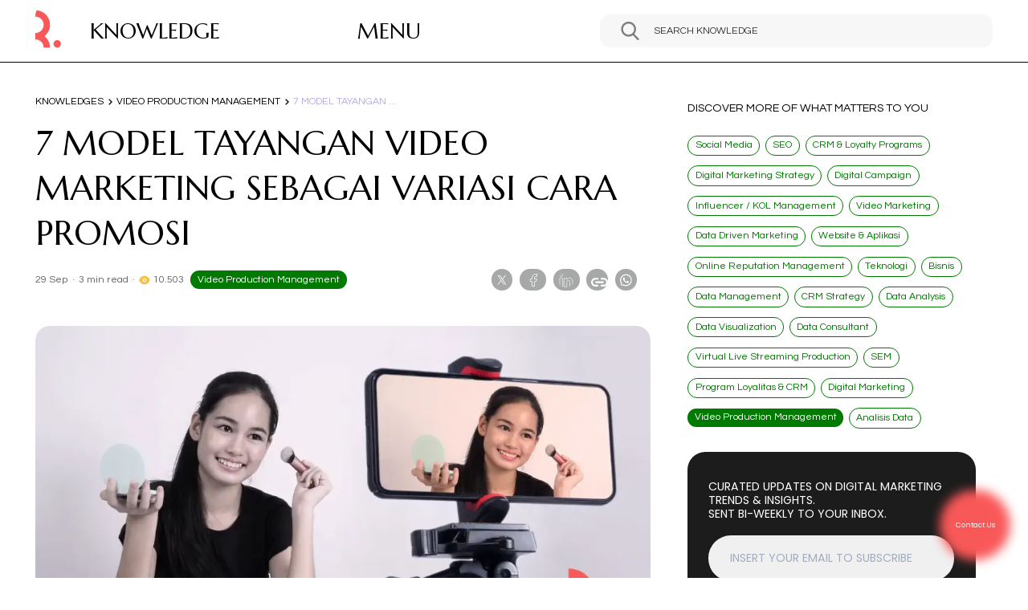

--- FILE ---
content_type: text/html; charset=utf-8
request_url: https://redcomm.co.id/knowledges/7-model-tayangan-video-marketing-sebagai-variasi-cara-promosi
body_size: 36251
content:
<!doctype html>
<html data-n-head-ssr lang="id" data-n-head="%7B%22lang%22:%7B%22ssr%22:%22id%22%7D%7D">
  <head >
    <title>7 Model Tayangan Video Marketing sebagai Variasi Cara Promosi</title><meta data-n-head="ssr" charset="utf-8"><meta data-n-head="ssr" name="viewport" content="width=device-width, initial-scale=1"><meta data-n-head="ssr" data-hid="charset" charset="utf-8"><meta data-n-head="ssr" data-hid="mobile-web-app-capable" name="mobile-web-app-capable" content="yes"><meta data-n-head="ssr" data-hid="apple-mobile-web-app-title" name="apple-mobile-web-app-title" content="Redcomm Indonesia"><meta data-n-head="ssr" data-hid="og:url" property="og:url" content="https://redcomm.co.id/knowledges/7-model-tayangan-video-marketing-sebagai-variasi-cara-promosi"><meta data-n-head="ssr" name="robots" content="index, follow"><meta data-n-head="ssr" data-hid="description" name="description" content="Model tayangan video marketing sebagai variasi cara promosi, yaitu video demo, video edukasi, video event, video branding, video testimoni, video review"><meta data-n-head="ssr" data-hid="og:type" name="og:type" content="website"><meta data-n-head="ssr" data-hid="og:title" property="og:title" content="7 Model Tayangan Video Marketing sebagai Variasi Cara Promosi"><meta data-n-head="ssr" name="keywords" content="model tayangan video marketing, video marketing, variasi cara promosi, promosi dalam bentuk video, video promosi, jenis video untuk promosi"><meta data-n-head="ssr" data-hid="og:site_name" property="og:site_name" content="Redcomm Indonesia"><meta data-n-head="ssr" data-hid="og:image" property="og:image" content="https://redcomm.co.id/show/3f579110-e8d7-4ab0-8b4a-840aa3c88473/model-tayangan-video-marketing-sebagai-variasi-cara-promosi.webp"><meta data-n-head="ssr" data-hid="og:description" property="og:description" content="Model tayangan video marketing sebagai variasi cara promosi, yaitu video demo, video edukasi, video event, video branding, video testimoni, video review"><meta data-n-head="ssr" data-hid="twitter:title" name="twitter:title" content="7 Model Tayangan Video Marketing sebagai Variasi Cara Promosi"><meta data-n-head="ssr" data-hid="twitter:description" name="twitter:description" content="Model tayangan video marketing sebagai variasi cara promosi, yaitu video demo, video edukasi, video event, video branding, video testimoni, video review"><meta data-n-head="ssr" data-hid="twitter:image" name="twitter:image" content="https://redcomm.co.id/show/3f579110-e8d7-4ab0-8b4a-840aa3c88473/model-tayangan-video-marketing-sebagai-variasi-cara-promosi.webp"><meta data-n-head="ssr" data-hid="twitter:card" name="twitter:card" content="summary_large_image"><link data-n-head="ssr" rel="icon" type="image/x-icon" href="/red-website-icon.svg"><link data-n-head="ssr" data-hid="gf-prefetch" rel="dns-prefetch" href="https://fonts.gstatic.com/"><link data-n-head="ssr" data-hid="gf-preconnect" rel="preconnect" href="https://fonts.gstatic.com/" crossorigin=""><link data-n-head="ssr" data-hid="gf-preload" rel="preload" as="style" href="https://fonts.googleapis.com/css2?family=Questrial&amp;family=Marcellus&amp;family=Red+Hat+Display:wght@100;200;300;400;500;600;700&amp;family=Poppins:wght@100;200;300;400;500;600;700&amp;display=swap"><link data-n-head="ssr" data-hid="shortcut-icon" rel="shortcut icon" href="/_nuxt/icons/icon_64x64.529b5a.png"><link data-n-head="ssr" data-hid="apple-touch-icon" rel="apple-touch-icon" href="/_nuxt/icons/icon_512x512.529b5a.png" sizes="512x512"><link data-n-head="ssr" rel="manifest" href="/_nuxt/manifest.b27b41bb.json" data-hid="manifest"><link data-n-head="ssr" rel="canonical" href="https://redcomm.co.id/knowledges/7-model-tayangan-video-marketing-sebagai-variasi-cara-promosi"><script data-n-head="ssr" src="//www.googletagmanager.com/gtm.js?id=GTM-N6R487C&amp;l=dataLayer" async></script><script data-n-head="ssr" data-hid="gf-script">(function(){var l=document.createElement('link');l.rel="stylesheet";l.href="https://fonts.googleapis.com/css2?family=Questrial&family=Marcellus&family=Red+Hat+Display:wght@100;200;300;400;500;600;700&family=Poppins:wght@100;200;300;400;500;600;700&display=swap";document.querySelector("head").appendChild(l);})();</script><script data-n-head="ssr" data-hid="nuxt-jsonld--79dffc96" type="application/ld+json">{"@context":"https://schema.org","@type":"Article","mainEntityOfPage":"https://redcomm.co.id/knowledges/7-model-tayangan-video-marketing-sebagai-variasi-cara-promosi","headline":"7 Model Tayangan Video Marketing sebagai Variasi Cara Promosi","image":["https://redcomm.co.id/show/3f579110-e8d7-4ab0-8b4a-840aa3c88473/model-tayangan-video-marketing-sebagai-variasi-cara-promosi.webp"],"datePublished":"2020-09-26T05:35:05.000000Z","dateModified":"2026-01-20T08:41:00.000000Z","author":{"@type":"Organization","name":"Redcomm Indonesia"},"publisher":{"@type":"Organization","name":"Redcomm Indonesia","logo":{"@type":"ImageObject","url":"https://redcomm.co.id/red-website-icon.svg"}},"description":"Model tayangan video marketing sebagai variasi cara promosi, yaitu video demo, video edukasi, video event, video branding, video testimoni, video review","articleBody":"&lt;p&gt;Teknik pemasaran &lt;em&gt;online &lt;/em&gt;selalu mengalami perubahan, apalagi saat ini masyarakat sudah terbiasa berbelanja secara &lt;em&gt;online&lt;/em&gt;.&lt;/p&gt;&lt;p&gt;Di saat yang sama, sudah banyak pebisnis yang menyadari betapa pentingnya membangun bisnis go digital, di mana bisnis bisa diakses banyak orang di internet 24/7. Tentunya membuat persaingan bisnis online semakin ketat.&lt;/p&gt;&lt;p&gt;Untuk bisa memenangkan pasar yang semakin “ramai”, Anda mau tidak mau perlu kreatif dan inovatif dalam melakukan promosi produk maupun bisnis.&amp;nbsp;&lt;/p&gt;&lt;p&gt;Tujuannya, supaya masyarakat menyadari keberadaan produk, jasa, maupun layanan bisnis Anda. Untuk itu, Anda perlu mengetahui 7 model tayangan video marketing sebagai variasi cara promosi.&amp;nbsp;&lt;/p&gt;&lt;h2&gt;7 Model Tayangan Video Marketing sebagai Variasi Cara Promosi&lt;/h2&gt;&lt;p&gt;Anda pasti sudah sering melihat berbagai tayangan video yang silih berganti memenuhi beranda media sosial, mulai video khusus &lt;em&gt;branding&lt;/em&gt;, video hiburan, bahkan video promosi.&lt;/p&gt;&lt;p&gt;Coba bayangkan, jika kebanyakan &lt;a href=&quot;https://redcomm.co.id/knowledges/persiapan-sebelum-membuat-video-marketing&quot; rel=&quot;noopener noreferrer&quot; target=&quot;_blank&quot;&gt;&lt;em&gt;video marketing&lt;/em&gt;&lt;/a&gt; tersebut isinya serupa, hanya tentang produk saja misalnya, dan tidak diikuti variasi tertentu, apa yang akan Anda rasakan? Bisa saja muncul bosan, kan?&amp;nbsp;&lt;/p&gt;&lt;p&gt;Nah, seperti itulah yang kemungkinan besar juga dirasakan oleh pengguna media sosial atau mungkin malah pelanggan Anda.&amp;nbsp;&amp;nbsp;&lt;/p&gt;&lt;p&gt;Jadi, bagaimana agar audiens tidak bosan menonton tayangan video di media sosial, terutama video promosi produk dari &lt;em&gt;brand &lt;/em&gt;Anda?&amp;nbsp;&lt;/p&gt;&lt;p&gt;Berikut ini ada 7 model tayangan &lt;em&gt;video marketing&lt;/em&gt; yang bisa mulai Anda terapkan sebagai variasi sehingga promosi yang Anda lakukan tidak monoton.&amp;nbsp;&lt;/p&gt;&lt;h3&gt;1. Video Demo&lt;/h3&gt;&lt;p&gt;Video demo jadi salah satu jenis video yang tidak boleh Anda lewatkan, terutama jika Anda menawarkan sebuah produk atau jasa yang belum banyak diketahui orang.&amp;nbsp;&lt;/p&gt;&lt;p&gt;Melalui video ini, Anda dapat memberikan informasi kepada konsumen mengenai cara pemakaian produk.&amp;nbsp;&lt;/p&gt;&lt;p&gt;Dengan begitu, calon pembeli atau konsumen akan lebih mudah mengenal produk Anda dan bisa menggunakannya dengan benar.&amp;nbsp;&lt;/p&gt;&lt;p class=&quot;ql-align-justify&quot;&gt;Jangan lupa, pada tahap ini Anda perlu menekankan keunggulan dari produk agar memberi kesan lebih jika dibandingkan dengan produk serupa yang ditawarkan oleh kompetitor. Menyajikan video demo yang menarik cukup efektif untuk membuat konsumen semakin yakin pada produk dari &lt;em&gt;brand &lt;/em&gt;Anda dan akhirnya mengambil keputusan membeli produk Anda.&lt;/p&gt;","keywords":"Video Production Management","url":"https://redcomm.co.id","potentialAction":{"@type":"ReadAction","target":["https://redcomm.co.id/knowledges/7-model-tayangan-video-marketing-sebagai-variasi-cara-promosi"]}}</script><noscript data-n-head="ssr" data-hid="gf-noscript"><link rel="stylesheet" href="https://fonts.googleapis.com/css2?family=Questrial&family=Marcellus&family=Red+Hat+Display:wght@100;200;300;400;500;600;700&family=Poppins:wght@100;200;300;400;500;600;700&display=swap"></noscript><link rel="preload" href="/_nuxt/d233eb8.js" as="script"><link rel="preload" href="/_nuxt/121dcd6.js" as="script"><link rel="preload" href="/_nuxt/fa21c25.js" as="script"><link rel="preload" href="/_nuxt/9808286.js" as="script"><link rel="preload" href="/_nuxt/5b55980.js" as="script"><link rel="preload" href="/_nuxt/6d06b52.js" as="script"><style data-vue-ssr-id="38dfa7e4:0 38dfa7e4:1 38dfa7e4:2 38dfa7e4:3 0fedf488:0 27894c40:0 517a8dd7:0 6439d180:0 64deb508:0 b15cf20a:0 58b0ee6e:0 7895e9c6:0 0229f1de:0">@import url(https://fonts.googleapis.com/css2?family=Gowun+Batang:wght@400;700&display=swap);
@import url(https://fonts.googleapis.com/css2?family=Questrial&display=swap);
@import url(https://fonts.googleapis.com/css2?family=Montserrat:ital,wght@0,100..900;1,100..900&display=swap);
/*! normalize.css v8.0.1 | MIT License | github.com/necolas/normalize.css */html{line-height:1.15;-webkit-text-size-adjust:100%}body{margin:0}main{display:block}h1{font-size:2em;margin:.67em 0}hr{box-sizing:content-box;height:0;overflow:visible}pre{font-family:monospace,monospace;font-size:1em}a{background-color:transparent}abbr[title]{border-bottom:none;text-decoration:underline;-webkit-text-decoration:underline dotted;text-decoration:underline dotted}b,strong{font-weight:bolder}code,kbd,samp{font-family:monospace,monospace;font-size:1em}small{font-size:80%}sub,sup{font-size:75%;line-height:0;position:relative;vertical-align:baseline}sub{bottom:-.25em}sup{top:-.5em}img{border-style:none}button,input,optgroup,select,textarea{font-family:inherit;font-size:100%;line-height:1.15;margin:0}button,input{overflow:visible}button,select{text-transform:none}[type=button],[type=reset],[type=submit],button{-webkit-appearance:button}[type=button]::-moz-focus-inner,[type=reset]::-moz-focus-inner,[type=submit]::-moz-focus-inner,button::-moz-focus-inner{border-style:none;padding:0}[type=button]:-moz-focusring,[type=reset]:-moz-focusring,[type=submit]:-moz-focusring,button:-moz-focusring{outline:1px dotted ButtonText}fieldset{padding:.35em .75em .625em}legend{box-sizing:border-box;color:inherit;display:table;max-width:100%;padding:0;white-space:normal}progress{vertical-align:baseline}textarea{overflow:auto}[type=checkbox]{box-sizing:border-box;padding:0}[type=number]::-webkit-inner-spin-button,[type=number]::-webkit-outer-spin-button{height:auto}[type=search]{-webkit-appearance:textfield;outline-offset:-2px}[type=search]::-webkit-search-decoration{-webkit-appearance:none}details{display:block}summary{display:list-item}[hidden],template{display:none}blockquote,dd,dl,figure,h1,h2,h3,h4,h5,h6,hr,p,pre{margin:0}button{background-color:transparent;background-image:none}button:focus{outline:1px dotted;outline:5px auto -webkit-focus-ring-color}fieldset,ol,ul{margin:0;padding:0}ol,ul{list-style:none}html{font-family:Poppins,system-ui,-apple-system,Segoe UI,Roboto,Ubuntu,Cantarell,Noto Sans,sans-serif,BlinkMacSystemFont,"Segoe UI","Helvetica Neue",Arial,"Noto Sans","Apple Color Emoji","Segoe UI Emoji","Segoe UI Symbol","Noto Color Emoji";line-height:1.5}*,:after,:before{box-sizing:border-box;border:0 solid #dbdbdb}hr{border-top-width:1px}img{border-style:solid}textarea{resize:vertical}input::-moz-placeholder,textarea::-moz-placeholder{color:#a0aec0}input::placeholder,textarea::placeholder{color:#a0aec0}button{cursor:pointer}table{border-collapse:collapse}h1,h2,h3,h4,h5,h6{font-size:inherit;font-weight:inherit}a{color:inherit;text-decoration:inherit}button,input,optgroup,select,textarea{padding:0;line-height:inherit;color:inherit}code,kbd,pre,samp{font-family:Menlo,Monaco,Consolas,"Liberation Mono","Courier New",monospace}audio,canvas,embed,iframe,img,object,svg,video{display:block;vertical-align:middle}img,video{max-width:100%;height:auto}*{scrollbar-color:auto;scrollbar-width:auto}.container{width:100%}.space-y-1>:not(template)~:not(template){--space-y-reverse:0;margin-top:calc(0.0625rem*(1 - var(--space-y-reverse)));margin-bottom:calc(0.0625rem*var(--space-y-reverse))}.space-x-3>:not(template)~:not(template){--space-x-reverse:0;margin-right:calc(0.1875rem*var(--space-x-reverse));margin-left:calc(0.1875rem*(1 - var(--space-x-reverse)))}.space-x-12>:not(template)~:not(template){--space-x-reverse:0;margin-right:calc(0.75rem*var(--space-x-reverse));margin-left:calc(0.75rem*(1 - var(--space-x-reverse)))}.space-y-20>:not(template)~:not(template){--space-y-reverse:0;margin-top:calc(1.25rem*(1 - var(--space-y-reverse)));margin-bottom:calc(1.25rem*var(--space-y-reverse))}.divide-gray-100>:not(template)~:not(template){--divide-opacity:1;border-color:#f6f6f6;border-color:rgba(246,246,246,var(--divide-opacity))}.bg-transparent{background-color:transparent}.bg-white{--bg-opacity:1;background-color:#fff;background-color:rgba(255,255,255,var(--bg-opacity))}.bg-black{--bg-opacity:1;background-color:#000;background-color:rgba(0,0,0,var(--bg-opacity))}.bg-gray-100{--bg-opacity:1;background-color:#f6f6f6;background-color:rgba(246,246,246,var(--bg-opacity))}.bg-gray-200{--bg-opacity:1;background-color:#e9e9e9;background-color:rgba(233,233,233,var(--bg-opacity))}.bg-gray-300{--bg-opacity:1;background-color:#dbdbdb;background-color:rgba(219,219,219,var(--bg-opacity))}.bg-gray-400{--bg-opacity:1;background-color:#c1c1c1;background-color:rgba(193,193,193,var(--bg-opacity))}.bg-gray-500{--bg-opacity:1;background-color:#a6a6a6;background-color:rgba(166,166,166,var(--bg-opacity))}.bg-gray-600{--bg-opacity:1;background-color:#959595;background-color:rgba(149,149,149,var(--bg-opacity))}.bg-gray-900{--bg-opacity:1;background-color:#323232;background-color:rgba(50,50,50,var(--bg-opacity))}.bg-red-500{--bg-opacity:1;background-color:#f05252;background-color:rgba(240,82,82,var(--bg-opacity))}.bg-red-600{--bg-opacity:1;background-color:#e02424;background-color:rgba(224,36,36,var(--bg-opacity))}.bg-f0f0f0{--bg-opacity:1;background-color:#f0f0f0;background-color:rgba(240,240,240,var(--bg-opacity))}.bg-1c1c1c{--bg-opacity:1;background-color:#1c1c1c;background-color:rgba(28,28,28,var(--bg-opacity))}.bg-11BB19{--bg-opacity:1;background-color:#11bb19;background-color:rgba(17,187,25,var(--bg-opacity))}.bg-F95858{--bg-opacity:1;background-color:#f95858;background-color:rgba(249,88,88,var(--bg-opacity))}.bg-fa5959{--bg-opacity:1;background-color:#fa5959;background-color:rgba(250,89,89,var(--bg-opacity))}.hover\:bg-white:hover{--bg-opacity:1;background-color:#fff;background-color:rgba(255,255,255,var(--bg-opacity))}.hover\:bg-black:hover{--bg-opacity:1;background-color:#000;background-color:rgba(0,0,0,var(--bg-opacity))}.hover\:bg-gray-100:hover{--bg-opacity:1;background-color:#f6f6f6;background-color:rgba(246,246,246,var(--bg-opacity))}.hover\:bg-gray-500:hover{--bg-opacity:1;background-color:#a6a6a6;background-color:rgba(166,166,166,var(--bg-opacity))}.hover\:bg-gray-900:hover{--bg-opacity:1;background-color:#323232;background-color:rgba(50,50,50,var(--bg-opacity))}.hover\:bg-red-300:hover{--bg-opacity:1;background-color:#f8b4b4;background-color:rgba(248,180,180,var(--bg-opacity))}.hover\:bg-1c1c1c:hover{--bg-opacity:1;background-color:#1c1c1c;background-color:rgba(28,28,28,var(--bg-opacity))}.hover\:bg-fa5959:hover{--bg-opacity:1;background-color:#fa5959;background-color:rgba(250,89,89,var(--bg-opacity))}.group:hover .group-hover\:bg-black{--bg-opacity:1;background-color:#000;background-color:rgba(0,0,0,var(--bg-opacity))}.group:hover .group-hover\:bg-red-500{--bg-opacity:1;background-color:#f05252;background-color:rgba(240,82,82,var(--bg-opacity))}.bg-gradient-to-t{background-image:linear-gradient(0deg,var(--gradient-color-stops))}.bg-gradient-to-b{background-image:linear-gradient(180deg,var(--gradient-color-stops))}.from-transparent{--gradient-from-color:transparent;--gradient-color-stops:var(--gradient-from-color),var(--gradient-to-color,transparent)}.from-white{--gradient-from-color:#fff;--gradient-color-stops:var(--gradient-from-color),var(--gradient-to-color,hsla(0,0%,100%,0))}.from-fa5959{--gradient-from-color:#fa5959;--gradient-color-stops:var(--gradient-from-color),var(--gradient-to-color,rgba(250,89,89,0))}.to-transparent{--gradient-to-color:transparent}.to-gray-800{--gradient-to-color:#4b4b4b}.bg-opacity-0{--bg-opacity:0}.bg-opacity-25{--bg-opacity:0.25}.bg-opacity-50{--bg-opacity:0.5}.bg-center{background-position:50%}.bg-no-repeat{background-repeat:no-repeat}.bg-cover{background-size:cover}.border-transparent{border-color:transparent}.border-white{--border-opacity:1;border-color:#fff;border-color:rgba(255,255,255,var(--border-opacity))}.border-black{--border-opacity:1;border-color:#000;border-color:rgba(0,0,0,var(--border-opacity))}.border-gray-300{--border-opacity:1;border-color:#dbdbdb;border-color:rgba(219,219,219,var(--border-opacity))}.border-gray-400{--border-opacity:1;border-color:#c1c1c1;border-color:rgba(193,193,193,var(--border-opacity))}.border-gray-500{--border-opacity:1;border-color:#a6a6a6;border-color:rgba(166,166,166,var(--border-opacity))}.border-red-500{--border-opacity:1;border-color:#f05252;border-color:rgba(240,82,82,var(--border-opacity))}.border-red-600{--border-opacity:1;border-color:#e02424;border-color:rgba(224,36,36,var(--border-opacity))}.border-blue-category{--border-opacity:1;border-color:#03f;border-color:rgba(0,51,255,var(--border-opacity))}.border-11BB19{--border-opacity:1;border-color:#11bb19;border-color:rgba(17,187,25,var(--border-opacity))}.hover\:border-white:hover{--border-opacity:1;border-color:#fff;border-color:rgba(255,255,255,var(--border-opacity))}.hover\:border-red-500:hover{--border-opacity:1;border-color:#f05252;border-color:rgba(240,82,82,var(--border-opacity))}.group:hover .group-hover\:border-red-600,.hover\:border-red-600:hover{--border-opacity:1;border-color:#e02424;border-color:rgba(224,36,36,var(--border-opacity))}.focus\:border-F95858:focus{--border-opacity:1;border-color:#f95858;border-color:rgba(249,88,88,var(--border-opacity))}.rounded-2{border-radius:.125rem}.rounded-3{border-radius:.1875rem}.rounded-5{border-radius:.3125rem}.rounded-10{border-radius:.625rem}.rounded-15{border-radius:.9375rem}.rounded-20{border-radius:1.25rem}.rounded-25{border-radius:1.5625rem}.rounded-30{border-radius:1.875rem}.rounded{border-radius:.25rem}.rounded-md{border-radius:.375rem}.rounded-2xl,.rounded-xl{border-radius:1rem}.rounded-3xl{border-radius:1.5rem}.rounded-full{border-radius:9999px}.rounded-t-20{border-top-left-radius:1.25rem;border-top-right-radius:1.25rem}.rounded-b-20{border-bottom-right-radius:1.25rem;border-bottom-left-radius:1.25rem}.rounded-r-full{border-top-right-radius:9999px;border-bottom-right-radius:9999px}.rounded-l-full{border-top-left-radius:9999px;border-bottom-left-radius:9999px}.border-solid{border-style:solid}.border-dashed{border-style:dashed}.border-0{border-width:0}.border-1{border-width:.0625rem}.border-l-0{border-left-width:0}.border-t-1{border-top-width:.0625rem}.border-r-1{border-right-width:.0625rem}.border-b-1{border-bottom-width:.0625rem}.border-t-2{border-top-width:.125rem}.border-b-4{border-bottom-width:.25rem}.cursor-auto{cursor:auto}.cursor-pointer{cursor:pointer}.block{display:block}.inline-block{display:inline-block}.inline{display:inline}.flex{display:flex}.inline-flex{display:inline-flex}.table{display:table}.grid{display:grid}.hidden{display:none}.group:hover .group-hover\:block{display:block}.group:hover .group-hover\:hidden{display:none}.flex-row{flex-direction:row}.flex-col{flex-direction:column}.flex-wrap{flex-wrap:wrap}.items-start{align-items:flex-start}.items-end{align-items:flex-end}.items-center{align-items:center}.self-center{align-self:center}.justify-items-stretch{justify-items:stretch}.justify-start{justify-content:flex-start}.justify-end{justify-content:flex-end}.justify-center{justify-content:center}.justify-between{justify-content:space-between}.justify-self-end{justify-self:end}.flex-1{flex:1 1 0%}.flex-auto{flex:1 1 auto}.flex-none{flex:none}.font-sans{font-family:Poppins,system-ui,-apple-system,Segoe UI,Roboto,Ubuntu,Cantarell,Noto Sans,sans-serif,BlinkMacSystemFont,"Segoe UI","Helvetica Neue",Arial,"Noto Sans","Apple Color Emoji","Segoe UI Emoji","Segoe UI Symbol","Noto Color Emoji"}.font-questrial{font-family:Questrial,system-ui,-apple-system,Segoe UI,Roboto,Ubuntu,Cantarell,Noto Sans,sans-serif,BlinkMacSystemFont,"Segoe UI","Helvetica Neue",Arial,"Noto Sans","Apple Color Emoji","Segoe UI Emoji","Segoe UI Symbol","Noto Color Emoji"}.font-body{font-family:Gowun Batang}.font-headMenu{font-family:Marcellus,system-ui,-apple-system,Segoe UI,Roboto,Ubuntu,Cantarell,Noto Sans,sans-serif,BlinkMacSystemFont,"Segoe UI","Helvetica Neue",Arial,"Noto Sans","Apple Color Emoji","Segoe UI Emoji","Segoe UI Symbol","Noto Color Emoji"}.font-incultured{font-family:Montserrat}.font-thin{font-weight:200}.font-light{font-weight:300}.font-normal{font-weight:400}.font-medium{font-weight:500}.font-semibold{font-weight:600}.font-bold{font-weight:700}.font-extrabold{font-weight:800}.h-0{height:0}.h-8{height:.5rem}.h-10{height:.625rem}.h-12{height:.75rem}.h-13{height:.8125rem}.h-16{height:1rem}.h-18{height:1.125rem}.h-20{height:1.25rem}.h-24{height:1.5rem}.h-29{height:1.8125rem}.h-30{height:1.875rem}.h-32{height:2rem}.h-36{height:2.25rem}.h-40{height:2.5rem}.h-46{height:2.875rem}.h-48{height:3rem}.h-50{height:3.125rem}.h-52{height:3.25rem}.h-55{height:3.4375rem}.h-60{height:3.75rem}.h-64{height:4rem}.h-65{height:4.0625rem}.h-72{height:4.5rem}.h-80{height:5rem}.h-85{height:5.3125rem}.h-88{height:5.5rem}.h-100{height:6.25rem}.h-115{height:7.1875rem}.h-120{height:7.5rem}.h-128{height:8rem}.h-152{height:9.5rem}.h-200{height:12.5rem}.h-208{height:13rem}.h-224{height:14rem}.h-248{height:15.5rem}.h-261{height:16.3125rem}.h-272{height:17rem}.h-304{height:19rem}.h-320{height:20rem}.h-336{height:21rem}.h-352{height:22rem}.h-400{height:25rem}.h-408{height:25.5rem}.h-496{height:31rem}.h-510{height:31.875rem}.h-544{height:34rem}.h-576{height:36rem}.h-1px{height:1px}.h-auto,.h-initial{height:auto}.h-full{height:100%}.h-1\/2{height:50%}.h-9\/12{height:75%}.h-screen{height:100vh}.text-10{font-size:.625rem}.text-12{font-size:.75rem}.text-13{font-size:.8125rem}.text-14{font-size:.875rem}.text-15{font-size:.9375rem}.text-16{font-size:1rem}.text-17{font-size:1.0625rem}.text-18{font-size:1.125rem}.text-20{font-size:1.25rem}.text-21{font-size:1.3125rem}.text-24{font-size:1.5rem}.text-25{font-size:1.5625rem}.text-28{font-size:1.75rem}.text-30{font-size:1.875rem}.text-32{font-size:2rem}.text-33{font-size:2.0625rem}.text-35{font-size:2.1875rem}.text-36{font-size:2.25rem}.text-38{font-size:2.375rem}.text-40{font-size:2.5rem}.text-45{font-size:2.8125rem}.text-48{font-size:3rem}.text-50{font-size:3.125rem}.text-52{font-size:3.25rem}.text-57{font-size:3.5625rem}.text-60{font-size:3.75rem}.text-65{font-size:4.0625rem}.text-72{font-size:4.5rem}.text-80{font-size:5rem}.text-95{font-size:5.9375rem}.text-200{font-size:12.5rem}.text-208{font-size:13rem}.text-22-4{font-size:1.4rem}.leading-10{line-height:.625rem}.leading-15{line-height:.9375rem}.leading-16{line-height:1rem}.leading-18{line-height:1.125rem}.leading-20{line-height:1.25rem}.leading-24{line-height:1.5rem}.leading-25{line-height:1.5625rem}.leading-29{line-height:1.8125rem}.leading-30{line-height:1.875rem}.leading-32{line-height:2rem}.leading-35{line-height:2.1875rem}.leading-40{line-height:2.5rem}.leading-43{line-height:2.6875rem}.leading-45{line-height:2.8125rem}.leading-46{line-height:2.875rem}.leading-48{line-height:3rem}.leading-50{line-height:3.125rem}.leading-55{line-height:3.4375rem}.leading-57{line-height:3.5625rem}.leading-60{line-height:3.75rem}.leading-64{line-height:4rem}.leading-65{line-height:4.0625rem}.leading-80{line-height:5rem}.leading-95{line-height:5.9375rem}.leading-none{line-height:1}.leading-tight{line-height:1.25}.list-disc{list-style-type:disc}.m-auto{margin:auto}.mx-0{margin-left:0;margin-right:0}.mx-1{margin-left:.0625rem;margin-right:.0625rem}.mx-5{margin-left:.3125rem;margin-right:.3125rem}.mx-10{margin-left:.625rem;margin-right:.625rem}.my-12{margin-top:.75rem;margin-bottom:.75rem}.my-16{margin-top:1rem;margin-bottom:1rem}.my-20{margin-top:1.25rem;margin-bottom:1.25rem}.my-25{margin-top:1.5625rem;margin-bottom:1.5625rem}.mx-30{margin-left:1.875rem;margin-right:1.875rem}.my-32{margin-top:2rem;margin-bottom:2rem}.my-40{margin-top:2.5rem;margin-bottom:2.5rem}.my-60{margin-top:3.75rem;margin-bottom:3.75rem}.my-auto{margin-top:auto;margin-bottom:auto}.mx-auto{margin-left:auto;margin-right:auto}.-mx-5{margin-left:-.3125rem;margin-right:-.3125rem}.-mx-10{margin-left:-.625rem;margin-right:-.625rem}.-mx-16{margin-left:-1rem;margin-right:-1rem}.-mx-50{margin-left:-3.125rem;margin-right:-3.125rem}.mt-0{margin-top:0}.mr-0{margin-right:0}.mb-0{margin-bottom:0}.ml-0{margin-left:0}.mt-1{margin-top:.0625rem}.mt-2{margin-top:.125rem}.mr-2{margin-right:.125rem}.mb-2{margin-bottom:.125rem}.ml-2{margin-left:.125rem}.mt-3{margin-top:.1875rem}.ml-3{margin-left:.1875rem}.mt-5{margin-top:.3125rem}.mr-5{margin-right:.3125rem}.mb-5{margin-bottom:.3125rem}.ml-5{margin-left:.3125rem}.mt-7{margin-top:.4375rem}.mt-8{margin-top:.5rem}.mr-8{margin-right:.5rem}.mb-8{margin-bottom:.5rem}.ml-8{margin-left:.5rem}.mt-10{margin-top:.625rem}.mr-10{margin-right:.625rem}.mb-10{margin-bottom:.625rem}.ml-10{margin-left:.625rem}.mt-12{margin-top:.75rem}.mb-12{margin-bottom:.75rem}.mr-13{margin-right:.8125rem}.mt-14{margin-top:.875rem}.mt-15{margin-top:.9375rem}.mr-15{margin-right:.9375rem}.mb-15{margin-bottom:.9375rem}.mt-16{margin-top:1rem}.mb-16{margin-bottom:1rem}.ml-16{margin-left:1rem}.mt-20{margin-top:1.25rem}.mr-20{margin-right:1.25rem}.mb-20{margin-bottom:1.25rem}.ml-20{margin-left:1.25rem}.mt-21{margin-top:1.3125rem}.ml-23{margin-left:1.4375rem}.mr-24{margin-right:1.5rem}.mb-24{margin-bottom:1.5rem}.mr-25{margin-right:1.5625rem}.mb-25{margin-bottom:1.5625rem}.ml-25{margin-left:1.5625rem}.mt-26{margin-top:1.625rem}.mt-28{margin-top:1.75rem}.mt-30{margin-top:1.875rem}.mr-30{margin-right:1.875rem}.mb-30{margin-bottom:1.875rem}.ml-30{margin-left:1.875rem}.mt-32{margin-top:2rem}.mb-32{margin-bottom:2rem}.mt-38{margin-top:2.375rem}.mt-40{margin-top:2.5rem}.mb-40{margin-bottom:2.5rem}.ml-40{margin-left:2.5rem}.mt-45{margin-top:2.8125rem}.mt-48{margin-top:3rem}.mb-48{margin-bottom:3rem}.mt-50{margin-top:3.125rem}.mr-50{margin-right:3.125rem}.mb-50{margin-bottom:3.125rem}.ml-55{margin-left:3.4375rem}.mt-60{margin-top:3.75rem}.mb-60{margin-bottom:3.75rem}.ml-60{margin-left:3.75rem}.mt-64{margin-top:4rem}.mb-64{margin-bottom:4rem}.mb-72{margin-bottom:4.5rem}.mt-75{margin-top:4.6875rem}.mb-80{margin-bottom:5rem}.mb-96{margin-bottom:6rem}.mt-100{margin-top:6.25rem}.mb-100{margin-bottom:6.25rem}.mb-150{margin-bottom:9.375rem}.ml-272{margin-left:17rem}.mb-400{margin-bottom:25rem}.ml-408{margin-left:25.5rem}.mt-auto{margin-top:auto}.mr-auto{margin-right:auto}.mb-auto{margin-bottom:auto}.ml-auto{margin-left:auto}.ml-20-3percent{margin-left:20.3%}.ml-30percent{margin-left:30%}.mr-1\/4{margin-right:25%}.-mb-1{margin-bottom:-.0625rem}.-mt-10{margin-top:-.625rem}.-mr-10{margin-right:-.625rem}.-ml-10{margin-left:-.625rem}.-mt-15{margin-top:-.9375rem}.-mt-30{margin-top:-1.875rem}.-mt-40{margin-top:-2.5rem}.-mb-40{margin-bottom:-2.5rem}.-mt-50{margin-top:-3.125rem}.-mt-60{margin-top:-3.75rem}.-mb-75{margin-bottom:-4.6875rem}.-mt-92{margin-top:-5.75rem}.-mt-160{margin-top:-10rem}.-mt-200{margin-top:-12.5rem}.-mt-288{margin-top:-18rem}.-mt-292{margin-top:-18.25rem}.-ml-30percent{margin-left:-30%}.-mt-1\/12{margin-top:-8.33333%}.group:hover .group-hover\:mt-0{margin-top:0}.group:hover .group-hover\:ml-10{margin-left:.625rem}.max-h-72{max-height:4.5rem}.max-h-90percent{max-height:90%}.max-h-95percent{max-height:95%}.max-w-2xl{max-width:42rem}.max-w-6xl{max-width:72rem}.max-w-full{max-width:100%}.min-h-160{min-height:10rem}.min-h-screen{min-height:100vh}.object-contain{-o-object-fit:contain;object-fit:contain}.object-cover{-o-object-fit:cover;object-fit:cover}.object-center{-o-object-position:center;object-position:center}.object-left{-o-object-position:left;object-position:left}.object-top{-o-object-position:top;object-position:top}.opacity-0{opacity:0}.group:hover .group-hover\:opacity-100,.opacity-100{opacity:1}.focus\:outline-none:focus,.outline-none{outline:2px solid transparent;outline-offset:2px}.overflow-auto{overflow:auto}.overflow-hidden{overflow:hidden}.overflow-x-auto{overflow-x:auto}.overflow-y-auto{overflow-y:auto}.overflow-x-hidden{overflow-x:hidden}.overflow-y-scroll{overflow-y:scroll}.overscroll-x-contain{overscroll-behavior-x:contain}.p-0{padding:0}.p-3{padding:.1875rem}.p-5{padding:.3125rem}.p-7{padding:.4375rem}.p-8{padding:.5rem}.p-10{padding:.625rem}.p-15{padding:.9375rem}.p-16{padding:1rem}.p-18{padding:1.125rem}.p-20{padding:1.25rem}.p-26{padding:1.625rem}.p-32{padding:2rem}.p-36{padding:2.25rem}.p-40{padding:2.5rem}.p-80{padding:5rem}.p-90{padding:5.625rem}.px-0{padding-left:0;padding-right:0}.py-1{padding-top:.0625rem;padding-bottom:.0625rem}.py-2{padding-top:.125rem;padding-bottom:.125rem}.py-3{padding-top:.1875rem;padding-bottom:.1875rem}.py-5{padding-top:.3125rem;padding-bottom:.3125rem}.px-5{padding-left:.3125rem;padding-right:.3125rem}.py-7{padding-top:.4375rem;padding-bottom:.4375rem}.px-7{padding-left:.4375rem;padding-right:.4375rem}.py-8{padding-top:.5rem;padding-bottom:.5rem}.px-8{padding-left:.5rem;padding-right:.5rem}.py-10{padding-top:.625rem;padding-bottom:.625rem}.px-10{padding-left:.625rem;padding-right:.625rem}.px-12{padding-left:.75rem;padding-right:.75rem}.px-15{padding-left:.9375rem;padding-right:.9375rem}.py-16{padding-top:1rem;padding-bottom:1rem}.px-16{padding-left:1rem;padding-right:1rem}.py-20{padding-top:1.25rem;padding-bottom:1.25rem}.px-20{padding-left:1.25rem;padding-right:1.25rem}.px-24{padding-left:1.5rem;padding-right:1.5rem}.px-30{padding-left:1.875rem;padding-right:1.875rem}.py-32{padding-top:2rem;padding-bottom:2rem}.px-32{padding-left:2rem;padding-right:2rem}.py-40{padding-top:2.5rem;padding-bottom:2.5rem}.px-40{padding-left:2.5rem;padding-right:2.5rem}.px-45{padding-left:2.8125rem;padding-right:2.8125rem}.py-48{padding-top:3rem;padding-bottom:3rem}.px-48{padding-left:3rem;padding-right:3rem}.px-50{padding-left:3.125rem;padding-right:3.125rem}.py-52{padding-top:3.25rem;padding-bottom:3.25rem}.py-60{padding-top:3.75rem;padding-bottom:3.75rem}.px-60{padding-left:3.75rem;padding-right:3.75rem}.px-65{padding-left:4.0625rem;padding-right:4.0625rem}.py-80{padding-top:5rem;padding-bottom:5rem}.px-80{padding-left:5rem;padding-right:5rem}.py-100{padding-top:6.25rem;padding-bottom:6.25rem}.px-100{padding-left:6.25rem;padding-right:6.25rem}.py-120{padding-top:7.5rem;padding-bottom:7.5rem}.py-150{padding-top:9.375rem;padding-bottom:9.375rem}.py-200{padding-top:12.5rem;padding-bottom:12.5rem}.px-200{padding-left:12.5rem;padding-right:12.5rem}.px-240{padding-left:15rem;padding-right:15rem}.px-304{padding-left:19rem;padding-right:19rem}.px-6-4{padding-left:.4rem;padding-right:.4rem}.pt-0{padding-top:0}.pl-0{padding-left:0}.pb-2{padding-bottom:.125rem}.pr-7{padding-right:.4375rem}.pt-10{padding-top:.625rem}.pr-10{padding-right:.625rem}.pb-10{padding-bottom:.625rem}.pl-10{padding-left:.625rem}.pr-14{padding-right:.875rem}.pb-14{padding-bottom:.875rem}.pl-16{padding-left:1rem}.pt-20{padding-top:1.25rem}.pr-20{padding-right:1.25rem}.pb-20{padding-bottom:1.25rem}.pb-24{padding-bottom:1.5rem}.pr-25{padding-right:1.5625rem}.pb-25{padding-bottom:1.5625rem}.pt-30{padding-top:1.875rem}.pb-30{padding-bottom:1.875rem}.pl-30{padding-left:1.875rem}.pt-32{padding-top:2rem}.pb-32{padding-bottom:2rem}.pl-32{padding-left:2rem}.pt-40{padding-top:2.5rem}.pr-40{padding-right:2.5rem}.pb-40{padding-bottom:2.5rem}.pl-40{padding-left:2.5rem}.pt-45{padding-top:2.8125rem}.pt-48{padding-top:3rem}.pt-50{padding-top:3.125rem}.pr-50{padding-right:3.125rem}.pb-50{padding-bottom:3.125rem}.pb-60{padding-bottom:3.75rem}.pb-64{padding-bottom:4rem}.pb-80{padding-bottom:5rem}.pb-88{padding-bottom:5.5rem}.pb-96{padding-bottom:6rem}.pr-100{padding-right:6.25rem}.pb-100{padding-bottom:6.25rem}.pl-100{padding-left:6.25rem}.pt-400{padding-top:25rem}.placeholder-cool-gray-900::-moz-placeholder{--placeholder-opacity:1;color:#1a202e;color:rgba(26,32,46,var(--placeholder-opacity))}.placeholder-cool-gray-900::placeholder{--placeholder-opacity:1;color:#1a202e;color:rgba(26,32,46,var(--placeholder-opacity))}.static{position:static}.fixed{position:fixed}.absolute{position:absolute}.relative{position:relative}.sticky{position:sticky}.inset-0{right:0;left:0}.inset-0,.inset-y-0{top:0;bottom:0}.top-0{top:0}.right-0{right:0}.bottom-0{bottom:0}.left-0{left:0}.top-10{top:.625rem}.right-10{right:.625rem}.bottom-10{bottom:.625rem}.left-10{left:.625rem}.top-12{top:.75rem}.right-12{right:.75rem}.top-20{top:1.25rem}.right-20{right:1.25rem}.left-20{left:1.25rem}.top-23{top:1.4375rem}.right-30{right:1.875rem}.left-30{left:1.875rem}.right-36{right:2.25rem}.left-36{left:2.25rem}.top-40{top:2.5rem}.bottom-40{bottom:2.5rem}.left-40{left:2.5rem}.top-50{top:3.125rem}.bottom-50{bottom:3.125rem}.top-80{top:5rem}.right-80{right:5rem}.top-96{top:6rem}.top-100{top:6.25rem}.bottom-100{bottom:6.25rem}.top-130{top:8.125rem}.top-136{top:8.5rem}.top-208{top:13rem}.top-224{top:14rem}.top-240{top:15rem}.right-304{right:19rem}.right-320{right:20rem}.right-400{right:25rem}.right-416{right:26rem}.left-528{left:33rem}.top-1\/2{top:50%}.left-1\/2{left:50%}.top-2\/12{top:16.666667%}.-top-2{top:-.125rem}.-left-15{left:-.9375rem}.-right-40{right:-2.5rem}.-right-400{right:-25rem}.-left-full{left:-100%}.resize{resize:both}.shadow{box-shadow:0 1px 3px 0 rgba(0,0,0,.1),0 1px 2px 0 rgba(0,0,0,.06)}.shadow-md{box-shadow:0 4px 6px -1px rgba(0,0,0,.1),0 2px 4px -1px rgba(0,0,0,.06)}.shadow-lg{box-shadow:0 10px 15px -3px rgba(0,0,0,.1),0 4px 6px -2px rgba(0,0,0,.05)}.shadow-xl{box-shadow:0 20px 25px -5px rgba(0,0,0,.1),0 10px 10px -5px rgba(0,0,0,.04)}.hover\:shadow-lg:hover{box-shadow:0 10px 15px -3px rgba(0,0,0,.1),0 4px 6px -2px rgba(0,0,0,.05)}.hover\:shadow-2xl:hover{box-shadow:0 25px 50px -12px rgba(0,0,0,.25)}.fill-white{fill:#fff}.fill-current{fill:currentColor}.fill-gray-light-700{fill:#7e7e7e}.group:hover .group-hover\:fill-white{fill:#fff}.text-left{text-align:left}.text-center{text-align:center}.text-justify{text-align:justify}.text-white{--text-opacity:1;color:#fff;color:rgba(255,255,255,var(--text-opacity))}.text-black{--text-opacity:1;color:#000;color:rgba(0,0,0,var(--text-opacity))}.text-gray-400{--text-opacity:1;color:#c1c1c1;color:rgba(193,193,193,var(--text-opacity))}.text-gray-500{--text-opacity:1;color:#a6a6a6;color:rgba(166,166,166,var(--text-opacity))}.text-gray-600{--text-opacity:1;color:#959595;color:rgba(149,149,149,var(--text-opacity))}.text-gray-700{--text-opacity:1;color:#646464;color:rgba(100,100,100,var(--text-opacity))}.text-gray-800{--text-opacity:1;color:#4b4b4b;color:rgba(75,75,75,var(--text-opacity))}.text-red-200{--text-opacity:1;color:#fbd5d5;color:rgba(251,213,213,var(--text-opacity))}.text-red-400{--text-opacity:1;color:#f98080;color:rgba(249,128,128,var(--text-opacity))}.text-red-500{--text-opacity:1;color:#f05252;color:rgba(240,82,82,var(--text-opacity))}.text-red-600{--text-opacity:1;color:#e02424;color:rgba(224,36,36,var(--text-opacity))}.text-green-500{--text-opacity:1;color:#0e9f6e;color:rgba(14,159,110,var(--text-opacity))}.text-blue-category{--text-opacity:1;color:#03f;color:rgba(0,51,255,var(--text-opacity))}.text-1c1c1c{--text-opacity:1;color:#1c1c1c;color:rgba(28,28,28,var(--text-opacity))}.text-F95858{--text-opacity:1;color:#f95858;color:rgba(249,88,88,var(--text-opacity))}.hover\:text-white:hover{--text-opacity:1;color:#fff;color:rgba(255,255,255,var(--text-opacity))}.hover\:text-black:hover{--text-opacity:1;color:#000;color:rgba(0,0,0,var(--text-opacity))}.hover\:text-gray-200:hover{--text-opacity:1;color:#e9e9e9;color:rgba(233,233,233,var(--text-opacity))}.hover\:text-gray-500:hover{--text-opacity:1;color:#a6a6a6;color:rgba(166,166,166,var(--text-opacity))}.hover\:text-gray-600:hover{--text-opacity:1;color:#959595;color:rgba(149,149,149,var(--text-opacity))}.hover\:text-gray-700:hover{--text-opacity:1;color:#646464;color:rgba(100,100,100,var(--text-opacity))}.hover\:text-red-500:hover{--text-opacity:1;color:#f05252;color:rgba(240,82,82,var(--text-opacity))}.hover\:text-red-600:hover{--text-opacity:1;color:#e02424;color:rgba(224,36,36,var(--text-opacity))}.hover\:text-blue-category:hover{--text-opacity:1;color:#03f;color:rgba(0,51,255,var(--text-opacity))}.group:hover .group-hover\:text-white{--text-opacity:1;color:#fff;color:rgba(255,255,255,var(--text-opacity))}.group:hover .group-hover\:text-black{--text-opacity:1;color:#000;color:rgba(0,0,0,var(--text-opacity))}.group:hover .group-hover\:text-red-600{--text-opacity:1;color:#e02424;color:rgba(224,36,36,var(--text-opacity))}.text-opacity-50{--text-opacity:0.5}.uppercase{text-transform:uppercase}.capitalize{text-transform:capitalize}.underline{text-decoration:underline}.no-underline{text-decoration:none}.hover\:underline:hover{text-decoration:underline}.hover\:no-underline:hover{text-decoration:none}.tracking-tighter{letter-spacing:-.05em}.tracking-tight{letter-spacing:-.025em}.tracking-normal{letter-spacing:0}.tracking-wide{letter-spacing:.025em}.align-middle{vertical-align:middle}.visible{visibility:visible}.invisible{visibility:hidden}.whitespace-no-wrap{white-space:nowrap}.whitespace-pre-line{white-space:pre-line}.whitespace-pre-wrap{white-space:pre-wrap}.break-words{word-wrap:break-word}.w-1{width:.0625rem}.w-8{width:.5rem}.w-10{width:.625rem}.w-12{width:.75rem}.w-13{width:.8125rem}.w-16{width:1rem}.w-18{width:1.125rem}.w-20{width:1.25rem}.w-25{width:1.5625rem}.w-29{width:1.8125rem}.w-30{width:1.875rem}.w-32{width:2rem}.w-36{width:2.25rem}.w-40{width:2.5rem}.w-48{width:3rem}.w-50{width:3.125rem}.w-55{width:3.4375rem}.w-60{width:3.75rem}.w-64{width:4rem}.w-80{width:5rem}.w-90{width:5.625rem}.w-96{width:6rem}.w-100{width:6.25rem}.w-120{width:7.5rem}.w-128{width:8rem}.w-150{width:9.375rem}.w-152{width:9.5rem}.w-208{width:13rem}.w-261{width:16.3125rem}.w-284{width:17.75rem}.w-304{width:19rem}.w-352{width:22rem}.w-510{width:31.875rem}.w-576{width:36rem}.w-592{width:37rem}.w-600{width:37.5rem}.w-631{width:39.4375rem}.w-800{width:50rem}.w-full{width:100%}.w-5percent{width:5%}.w-20-3percent{width:20.3%}.w-79-7percent{width:79.7%}.w-30percent{width:30%}.w-32percent{width:32%}.w-35percent{width:35%}.w-40percent{width:40%}.w-46percent{width:46%}.w-48percent{width:48%}.w-52percent{width:52%}.w-54percent{width:54%}.w-60percent{width:60%}.w-70percent{width:70%}.w-96percent{width:96%}.w-1\/2{width:50%}.w-1\/3{width:33.333333%}.w-2\/3{width:66.666667%}.w-1\/4{width:25%}.w-1\/5{width:20%}.w-1\/6{width:16.666667%}.w-4\/12{width:33.333333%}.w-5\/12{width:41.666667%}.w-8\/12{width:66.666667%}.w-9\/12{width:75%}.w-10\/12{width:83.333333%}.w-11\/12{width:91.666667%}.z-0{z-index:0}.z-10{z-index:10}.z-20{z-index:20}.z-30{z-index:30}.z-40{z-index:40}.z-50{z-index:50}.gap-2{grid-gap:.125rem;gap:.125rem}.gap-10{grid-gap:.625rem;gap:.625rem}.gap-20{grid-gap:1.25rem;gap:1.25rem}.gap-36{grid-gap:2.25rem;gap:2.25rem}.gap-50{grid-gap:3.125rem;gap:3.125rem}.grid-flow-col{grid-auto-flow:column}.grid-cols-1{grid-template-columns:repeat(1,minmax(0,1fr))}.grid-cols-2{grid-template-columns:repeat(2,minmax(0,1fr))}.grid-cols-3{grid-template-columns:repeat(3,minmax(0,1fr))}.grid-cols-6{grid-template-columns:repeat(6,minmax(0,1fr))}.col-span-2{grid-column:span 2/span 2}.col-span-3{grid-column:span 3/span 3}.col-span-4{grid-column:span 4/span 4}.col-span-6{grid-column:span 6/span 6}.row-span-2{grid-row:span 2/span 2}.transform{--transform-translate-x:0;--transform-translate-y:0;--transform-rotate:0;--transform-skew-x:0;--transform-skew-y:0;--transform-scale-x:1;--transform-scale-y:1;transform:translateX(var(--transform-translate-x)) translateY(var(--transform-translate-y)) rotate(var(--transform-rotate)) skewX(var(--transform-skew-x)) skewY(var(--transform-skew-y)) scaleX(var(--transform-scale-x)) scaleY(var(--transform-scale-y))}.scale-0{--transform-scale-x:0;--transform-scale-y:0}.group:hover .group-hover\:scale-100{--transform-scale-x:1;--transform-scale-y:1}.rotate-45{--transform-rotate:45deg}.translate-x-40{--transform-translate-x:2.5rem}.-translate-x-40{--transform-translate-x:-2.5rem}.-translate-x-1\/2{--transform-translate-x:-50%}.-translate-y-1\/2{--transform-translate-y:-50%}.group:hover .group-hover\:translate-x-0{--transform-translate-x:0}.transition-all{transition-property:all}.transition{transition-property:background-color,border-color,color,fill,stroke,opacity,box-shadow,transform}.transition-colors{transition-property:background-color,border-color,color,fill,stroke}.ease-in{transition-timing-function:cubic-bezier(.4,0,1,1)}.ease-out{transition-timing-function:cubic-bezier(0,0,.2,1)}.ease-in-out{transition-timing-function:cubic-bezier(.4,0,.2,1)}.duration-75{transition-duration:75ms}.duration-100{transition-duration:.1s}.duration-200{transition-duration:.2s}.duration-300{transition-duration:.3s}.duration-500{transition-duration:.5s}.duration-700{transition-duration:.7s}.delay-100{transition-delay:.1s}@keyframes spin{to{transform:rotate(1turn)}}@keyframes ping{75%,to{transform:scale(2);opacity:0}}@keyframes pulse{50%{opacity:.5}}@keyframes bounce{0%,to{transform:translateY(-25%);animation-timing-function:cubic-bezier(.8,0,1,1)}50%{transform:none;animation-timing-function:cubic-bezier(0,0,.2,1)}}.scrollbar-thin{--scrollbar-track:initial;--scrollbar-thumb:initial;scrollbar-color:var(--scrollbar-thumb) var(--scrollbar-track);overflow:overlay}.scrollbar-thin.overflow-x-hidden{overflow-x:hidden}.scrollbar-thin::-webkit-scrollbar-track{background-color:var(--scrollbar-track)}.scrollbar-thin::-webkit-scrollbar-thumb{background-color:var(--scrollbar-thumb)}.scrollbar-thin{scrollbar-width:thin}.scrollbar-thin::-webkit-scrollbar{width:8px;height:8px}.scrollbar-thumb-rounded-full::-webkit-scrollbar-thumb,.scrollbar-track-rounded-full::-webkit-scrollbar-track{border-radius:9999px}.line-clamp-3{overflow:hidden;display:-webkit-box;-webkit-box-orient:vertical;-webkit-line-clamp:3}.filter-invert{filter:invert(1)}.text-line-4{-webkit-line-clamp:4}.text-line-3,.text-line-4{overflow:hidden;text-overflow:ellipsis;display:-webkit-box;-webkit-box-orient:vertical}.text-line-3{-webkit-line-clamp:3}.text-line-2{overflow:hidden;text-overflow:ellipsis;display:-webkit-box;-webkit-box-orient:vertical;-webkit-line-clamp:2}.ql-syntax{background-color:#2d2d2d;color:#f8f8f2;font-family:Fira Code;font-family:Courier New;font-family:monospace;font-size:14px;padding:12px;border-radius:6px;overflow-x:auto;white-space:pre-wrap;display:block;line-height:1.5;border:1px solid #444}.ql-syntax .tag{color:#f92672}.ql-syntax .attr{color:#a6e22e}.ql-syntax .value{color:#e6db74}.group:hover .group-hover\:filter-invert{filter:invert(1)}@media (max-width:639px){.sm\:flex-wrap{flex-wrap:wrap}.sm\:text-16{font-size:1rem}.sm\:text-20{font-size:1.25rem}.sm\:text-28{font-size:1.75rem}.sm\:text-80{font-size:5rem}.sm\:leading-24{line-height:1.5rem}.sm\:leading-28{line-height:1.75rem}.sm\:mt-8{margin-top:.5rem}.sm\:mb-10{margin-bottom:.625rem}.sm\:mb-20{margin-bottom:1.25rem}.sm\:px-0{padding-left:0;padding-right:0}.sm\:px-8{padding-left:.5rem;padding-right:.5rem}.sm\:py-20{padding-top:1.25rem;padding-bottom:1.25rem}.sm\:w-full{width:100%}.sm\:grid-cols-1{grid-template-columns:repeat(1,minmax(0,1fr))}}@media (max-width:768px){.md\:space-x-2>:not(template)~:not(template){--space-x-reverse:0;margin-right:calc(0.125rem*var(--space-x-reverse));margin-left:calc(0.125rem*(1 - var(--space-x-reverse)))}.md\:rounded-0{border-radius:0}.md\:rounded-5{border-radius:.3125rem}.md\:border-dashed{border-style:dashed}.md\:block{display:block}.md\:inline-block{display:inline-block}.md\:flex{display:flex}.md\:grid{display:grid}.md\:hidden{display:none}.md\:flex-row{flex-direction:row}.md\:flex-col{flex-direction:column}.md\:flex-wrap{flex-wrap:wrap}.md\:items-start{align-items:flex-start}.md\:items-center{align-items:center}.md\:justify-center{justify-content:center}.md\:justify-between{justify-content:space-between}.md\:flex-auto{flex:1 1 auto}.md\:flex-none{flex:none}.md\:font-normal{font-weight:400}.md\:font-bold{font-weight:700}.md\:h-0{height:0}.md\:h-20{height:1.25rem}.md\:h-30{height:1.875rem}.md\:h-32{height:2rem}.md\:h-40{height:2.5rem}.md\:h-50{height:3.125rem}.md\:h-55{height:3.4375rem}.md\:h-60{height:3.75rem}.md\:h-75{height:4.6875rem}.md\:h-80{height:5rem}.md\:h-100{height:6.25rem}.md\:h-200{height:12.5rem}.md\:h-224{height:14rem}.md\:h-272{height:17rem}.md\:h-336{height:21rem}.md\:h-360{height:22.5rem}.md\:h-auto,.md\:h-initial{height:auto}.md\:h-screen{height:100vh}.md\:text-10{font-size:.625rem}.md\:text-12{font-size:.75rem}.md\:text-14{font-size:.875rem}.md\:text-15{font-size:.9375rem}.md\:text-16{font-size:1rem}.md\:text-17{font-size:1.0625rem}.md\:text-18{font-size:1.125rem}.md\:text-20{font-size:1.25rem}.md\:text-23{font-size:1.4375rem}.md\:text-24{font-size:1.5rem}.md\:text-25{font-size:1.5625rem}.md\:text-28{font-size:1.75rem}.md\:text-30{font-size:1.875rem}.md\:text-32{font-size:2rem}.md\:text-35{font-size:2.1875rem}.md\:text-36{font-size:2.25rem}.md\:text-38{font-size:2.375rem}.md\:text-40{font-size:2.5rem}.md\:text-44{font-size:2.75rem}.md\:text-50{font-size:3.125rem}.md\:text-96{font-size:6rem}.md\:text-120{font-size:7.5rem}.md\:text-22-4{font-size:1.4rem}.md\:leading-12{line-height:.75rem}.md\:leading-14{line-height:.875rem}.md\:leading-15{line-height:.9375rem}.md\:leading-20{line-height:1.25rem}.md\:leading-21{line-height:1.3125rem}.md\:leading-23{line-height:1.4375rem}.md\:leading-24{line-height:1.5rem}.md\:leading-25{line-height:1.5625rem}.md\:leading-30{line-height:1.875rem}.md\:leading-32{line-height:2rem}.md\:leading-33{line-height:2.0625rem}.md\:leading-35{line-height:2.1875rem}.md\:leading-40{line-height:2.5rem}.md\:leading-43{line-height:2.6875rem}.md\:leading-45{line-height:2.8125rem}.md\:leading-50{line-height:3.125rem}.md\:leading-60{line-height:3.75rem}.md\:m-0{margin:0}.md\:m-auto{margin:auto}.md\:mx-0{margin-left:0;margin-right:0}.md\:my-16{margin-top:1rem;margin-bottom:1rem}.md\:my-20{margin-top:1.25rem;margin-bottom:1.25rem}.md\:mx-20{margin-left:1.25rem;margin-right:1.25rem}.md\:-mx-8{margin-left:-.5rem;margin-right:-.5rem}.md\:-mx-10{margin-left:-.625rem;margin-right:-.625rem}.md\:mt-0{margin-top:0}.md\:mr-0{margin-right:0}.md\:mb-0{margin-bottom:0}.md\:ml-0{margin-left:0}.md\:mt-5{margin-top:.3125rem}.md\:mr-5{margin-right:.3125rem}.md\:mr-8{margin-right:.5rem}.md\:mt-10{margin-top:.625rem}.md\:mr-10{margin-right:.625rem}.md\:mb-10{margin-bottom:.625rem}.md\:mt-12{margin-top:.75rem}.md\:mt-15{margin-top:.9375rem}.md\:mr-16{margin-right:1rem}.md\:mb-16{margin-bottom:1rem}.md\:ml-16{margin-left:1rem}.md\:mt-20{margin-top:1.25rem}.md\:mb-20{margin-bottom:1.25rem}.md\:ml-20{margin-left:1.25rem}.md\:mt-30{margin-top:1.875rem}.md\:mb-30{margin-bottom:1.875rem}.md\:mt-32{margin-top:2rem}.md\:mb-32{margin-bottom:2rem}.md\:mb-40{margin-bottom:2.5rem}.md\:mb-48{margin-bottom:3rem}.md\:mb-50{margin-bottom:3.125rem}.md\:mb-60{margin-bottom:3.75rem}.md\:mb-64{margin-bottom:4rem}.md\:ml-64{margin-left:4rem}.md\:mb-72{margin-bottom:4.5rem}.md\:mb-100{margin-bottom:6.25rem}.md\:mb-120{margin-bottom:7.5rem}.md\:mb-600{margin-bottom:37.5rem}.md\:-mt-10{margin-top:-.625rem}.md\:-mb-75{margin-bottom:-4.6875rem}.md\:-mt-120{margin-top:-7.5rem}.md\:-mt-176{margin-top:-11rem}.md\:-mt-178{margin-top:-11.125rem}.md\:-mt-224{margin-top:-14rem}.md\:max-w-sm{max-width:24rem}.md\:min-h-178{min-height:11.125rem}.md\:p-0{padding:0}.md\:p-5{padding:.3125rem}.md\:p-10{padding:.625rem}.md\:p-15{padding:.9375rem}.md\:p-16{padding:1rem}.md\:p-20{padding:1.25rem}.md\:p-24{padding:1.5rem}.md\:px-0{padding-left:0;padding-right:0}.md\:py-2{padding-top:.125rem;padding-bottom:.125rem}.md\:px-5{padding-left:.3125rem;padding-right:.3125rem}.md\:px-8{padding-left:.5rem;padding-right:.5rem}.md\:px-10{padding-left:.625rem;padding-right:.625rem}.md\:py-16{padding-top:1rem;padding-bottom:1rem}.md\:px-16{padding-left:1rem;padding-right:1rem}.md\:py-20{padding-top:1.25rem;padding-bottom:1.25rem}.md\:px-20{padding-left:1.25rem;padding-right:1.25rem}.md\:px-24{padding-left:1.5rem;padding-right:1.5rem}.md\:px-30{padding-left:1.875rem;padding-right:1.875rem}.md\:py-32{padding-top:2rem;padding-bottom:2rem}.md\:px-32{padding-left:2rem;padding-right:2rem}.md\:py-40{padding-top:2.5rem;padding-bottom:2.5rem}.md\:px-40{padding-left:2.5rem;padding-right:2.5rem}.md\:py-60{padding-top:3.75rem;padding-bottom:3.75rem}.md\:py-64{padding-top:4rem;padding-bottom:4rem}.md\:pt-0{padding-top:0}.md\:pr-0{padding-right:0}.md\:pb-0{padding-bottom:0}.md\:pl-0{padding-left:0}.md\:pt-10{padding-top:.625rem}.md\:pl-16{padding-left:1rem}.md\:pt-20{padding-top:1.25rem}.md\:pb-20{padding-bottom:1.25rem}.md\:pl-20{padding-left:1.25rem}.md\:pb-30{padding-bottom:1.875rem}.md\:pb-32{padding-bottom:2rem}.md\:pr-45{padding-right:2.8125rem}.md\:pb-48{padding-bottom:3rem}.md\:pb-50{padding-bottom:3.125rem}.md\:absolute{position:absolute}.md\:left-0{left:0}.md\:top-10{top:.625rem}.md\:right-10{right:.625rem}.md\:bottom-10{bottom:.625rem}.md\:top-15{top:.9375rem}.md\:right-16{right:1rem}.md\:right-18{right:1.125rem}.md\:bottom-18{bottom:1.125rem}.md\:right-32{right:2rem}.md\:top-46{top:2.875rem}.md\:right-50{right:3.125rem}.md\:left-160{left:10rem}.md\:top-192{top:12rem}.md\:left-5percent{left:5%}.md\:-bottom-10{bottom:-.625rem}.md\:text-center{text-align:center}.md\:underline{text-decoration:underline}.md\:visible{visibility:visible}.md\:w-0{width:0}.md\:w-20{width:1.25rem}.md\:w-25{width:1.5625rem}.md\:w-30{width:1.875rem}.md\:w-40{width:2.5rem}.md\:w-60{width:3.75rem}.md\:w-75{width:4.6875rem}.md\:w-80{width:5rem}.md\:w-90{width:5.625rem}.md\:w-100{width:6.25rem}.md\:w-352{width:22rem}.md\:w-368{width:23rem}.md\:w-full{width:100%}.md\:w-10percent{width:10%}.md\:w-90percent{width:90%}.md\:w-91percent{width:91%}.md\:w-92percent{width:92%}.md\:w-1\/3{width:33.333333%}.md\:w-2\/4,.md\:w-6\/12{width:50%}.md\:w-10\/12{width:83.333333%}.md\:w-11\/12{width:91.666667%}.md\:gap-20{grid-gap:1.25rem;gap:1.25rem}.md\:gap-40{grid-gap:2.5rem;gap:2.5rem}.md\:grid-cols-1{grid-template-columns:repeat(1,minmax(0,1fr))}.md\:translate-y-0{--transform-translate-y:0}.md\:-translate-y-full{--transform-translate-y:-100%}.md\:filter-none{filter:none}.md\:text-line-4{-webkit-line-clamp:4}.md\:text-line-3,.md\:text-line-4{overflow:hidden;text-overflow:ellipsis;display:-webkit-box;-webkit-box-orient:vertical}.md\:text-line-3{-webkit-line-clamp:3}}

html{font-size:1.1111111111vw;scroll-behavior:smooth}@media (max-width:768px){html{font-size:3.8647342995vw}}a:active,a:focus,button:active,button:focus,div:active,div:focus,input:active,input:focus,select:active,select:focus,textarea:active,textarea:focus{outline:none}.cookie__bar{-ms-overflow-style:none;position:fixed;overflow:hidden;box-sizing:border-box;z-index:9999;width:100%;background:#eee;padding:20px;align-items:center;box-shadow:0 -4px 4px hsla(0,0%,77.6%,.05);border-top:1px solid #ddd;border-bottom:1px solid #ddd;font-size:1rem;font-family:-apple-system,BlinkMacSystemFont,Roboto,Oxygen,Ubuntu,Cantarell,“Fira Sans”,“Droid Sans”,“Helvetica Neue”,Arial,sans-serif;line-height:1.5}.cookie__bar--bottom{bottom:0;left:0;right:0}.cookie__bar--top{top:0;left:0;right:0}.cookie__bar__wrap{display:flex;justify-content:space-between;flex-direction:column;align-items:center;width:100%}@media(min-width:768px){.cookie__bar__wrap{flex-direction:row}}.cookie__bar__postpone-button{margin-right:auto;-ms-flex:1 1 auto}@media(min-width:768px){.cookie__bar__postpone-button{margin-right:10px}}.cookie__bar__postpone-button:hover{opacity:.8;cursor:pointer}.cookie__bar__content{margin-right:0;margin-bottom:20px;font-size:.9rem;max-height:103px;overflow:auto;width:100%;-ms-flex:1 1 auto}@media(min-width:768px){.cookie__bar__content{margin-right:auto;margin-bottom:0}}.cookie__bar__buttons{transition:all .2s ease;display:flex;flex-direction:column;width:100%}@media(min-width:768px){.cookie__bar__buttons{flex-direction:row;width:auto}}.cookie__bar__buttons__button{display:inline-block;font-weight:400;text-align:center;white-space:nowrap;vertical-align:middle;-webkit-user-select:none;-moz-user-select:none;user-select:none;border:1px solid transparent;padding:.375rem .75rem;line-height:1.5;border-radius:3px;font-size:.9rem}.cookie__bar__buttons__button:hover{cursor:pointer;text-decoration:none}.cookie__bar__buttons__button--accept{-ms-flex:1 1 auto;background:#4caf50;background:linear-gradient(#5cb860,#4caf50);color:#fff}.cookie__bar__buttons__button--accept:hover{background:#409343}.cookie__bar__buttons__button--decline{-ms-flex:1 1 auto;background:#f44336;background:linear-gradient(#f55a4e,#f44336);color:#fff;margin-bottom:10px}.cookie__bar__buttons__button--decline:hover{background:#f21f0f}@media(min-width:768px){.cookie__bar__buttons__button--decline{margin-bottom:0;margin-right:10px}}.cookie__floating{-ms-overflow-style:none;position:fixed;overflow:hidden;box-sizing:border-box;z-index:9999;width:90%;background:#fafafa;display:flex;justify-content:space-between;flex-direction:column;box-shadow:0 4px 8px hsla(0,0%,77.6%,.3);border:1px solid #ddd;font-size:1rem;font-family:-apple-system,BlinkMacSystemFont,Roboto,Oxygen,Ubuntu,Cantarell,“Fira Sans”,“Droid Sans”,“Helvetica Neue”,Arial,sans-serif;line-height:1.5;border-radius:6px;bottom:10px;left:0;right:0;margin:0 auto}@media(min-width:768px){.cookie__floating{max-width:300px}}@media(min-width:768px){.cookie__floating--bottom-left{bottom:20px;left:20px;right:auto;margin:0}}@media(min-width:768px){.cookie__floating--bottom-right{bottom:20px;right:20px;left:auto;margin:0}}@media(min-width:768px){.cookie__floating--top-right{top:20px;bottom:auto;right:20px;left:auto;margin:0}}@media(min-width:768px){.cookie__floating--top-left{top:20px;bottom:auto;right:auto;left:20px;margin:0}}.cookie__floating__postpone-button{display:inline-flex;padding:5px 0 0 20px;margin-bottom:-10px;margin-right:auto}.cookie__floating__postpone-button:hover{opacity:.8;cursor:pointer}.cookie__floating__content{font-size:.95rem;margin-bottom:5px;padding:15px 20px;overflow:auto}@media(min-width:768px){.cookie__floating__content{margin-bottom:10px}}.cookie__floating__buttons{transition:all .2s ease;display:flex;flex-direction:row;height:auto;width:100%}.cookie__floating__buttons__button{background-color:#eee;font-weight:700;font-size:.9rem;width:100%;min-height:40px;white-space:nowrap;-webkit-user-select:none;-moz-user-select:none;user-select:none;border:1px solid #ddd;border-right:none;border-left:none;padding:.375rem .75rem}.cookie__floating__buttons__button:first-child{border-right:1px solid #ddd}.cookie__floating__buttons__button:hover{cursor:pointer;text-decoration:none}.cookie__floating__buttons__button--accept{color:#4caf50;-ms-flex:1 1 auto}.cookie__floating__buttons__button--accept:hover{background:#409343;color:#fff}.cookie__floating__buttons__button--decline{color:#f44336;-ms-flex:1 1 auto}.cookie__floating__buttons__button--decline:hover{background:#f21f0f;color:#fff}.slideFromBottom-enter,.slideFromBottom-leave-to{transform:translateY(10em)}.slideFromBottom-enter-to,.slideFromBottom-leave{transform:translate(0)}.slideFromBottom-enter-active{transition:transform .2s ease-out}.slideFromBottom-leave-active{transition:transform .2s ease-in}.slideFromTop-enter,.slideFromTop-leave-to{transform:translateY(-10em)}.slideFromTop-enter-to,.slideFromTop-leave{transform:translate(0)}.slideFromTop-enter-active{transition:transform .2s ease-out}.slideFromTop-leave-active{transition:transform .2s ease-in}.fade-enter-active,.fade-leave-active{transition:opacity .5s}.fade-enter,.fade-leave-to{opacity:0}.cookieControl__BarContainer{padding:1rem 3rem!important;align-items:center!important}.cookieControl__BarContainer h3{display:none}.cookieControl__BarContainer p{color:#fff!important;font-family:"Questrial"!important;font-size:.9rem!important}.cookieControl__BarContainer button{color:#fff!important;background-color:transparent!important;font-family:"Marcellus"!important;font-size:1.5rem!important}.cookieControl__BarContainer button:hover{text-decoration:underline}.cookieControl__BlockedIframe{color:#e02424;text-align:center}.v--vtt-fade{will-change:transform,opacity;transition:opacity .3s ease-in-out,transform .3s ease-in-out}.v--vtt-fade_visible{opacity:1;transform:translateY(0)}.v--vtt-fade_hidden{opacity:0;transform:translateY(20px)}.slick-slider{box-sizing:border-box;-webkit-touch-callout:none;-webkit-user-select:none;-moz-user-select:none;user-select:none;touch-action:pan-y;-webkit-tap-highlight-color:rgba(0,0,0,0)}.slick-list,.slick-slider{position:relative;display:block}.slick-list{overflow:hidden;margin:0;padding:0}.slick-list:focus{outline:none}.slick-list.dragging{cursor:pointer;cursor:hand}.slick-slider .slick-list,.slick-slider .slick-track{transform:translateZ(0)}.slick-track{position:relative;left:0;top:0;display:block;margin-left:auto;margin-right:auto}.slick-track:after,.slick-track:before{content:"";display:table}.slick-track:after{clear:both}.slick-loading .slick-track{visibility:hidden}.slick-slide{float:left;height:100%;min-height:1px;display:none}[dir=rtl] .slick-slide{float:right}.slick-slide img{display:block}.slick-slide.slick-loading img{display:none}.slick-slide.dragging img{pointer-events:none}.slick-initialized .slick-slide{display:block}.slick-loading .slick-slide{visibility:hidden}.slick-vertical .slick-slide{display:block;height:auto;border:1px solid transparent}.slick-arrow.slick-hidden{display:none}.select2-container{box-sizing:border-box;display:inline-block;margin:0;position:relative;vertical-align:middle}.select2-container .select2-selection--single{box-sizing:border-box;cursor:pointer;display:block;height:28px;-moz-user-select:none;user-select:none;-webkit-user-select:none}.select2-container .select2-selection--single .select2-selection__rendered{display:block;padding-left:8px;padding-right:20px;overflow:hidden;text-overflow:ellipsis;white-space:nowrap}.select2-container .select2-selection--single .select2-selection__clear{position:relative}.select2-container[dir=rtl] .select2-selection--single .select2-selection__rendered{padding-right:8px;padding-left:20px}.select2-container .select2-selection--multiple{box-sizing:border-box;cursor:pointer;display:block;min-height:32px;-moz-user-select:none;user-select:none;-webkit-user-select:none}.select2-container .select2-selection--multiple .select2-selection__rendered{display:inline-block;overflow:hidden;padding-left:8px;text-overflow:ellipsis;white-space:nowrap}.select2-container .select2-search--inline{float:left}.select2-container .select2-search--inline .select2-search__field{box-sizing:border-box;border:none;font-size:100%;margin-top:5px;padding:0}.select2-container .select2-search--inline .select2-search__field::-webkit-search-cancel-button{-webkit-appearance:none}.select2-dropdown{background-color:#fff;border:1px solid #aaa;border-radius:4px;box-sizing:border-box;display:block;position:absolute;left:-100000px;width:100%;z-index:1051}.select2-results{display:block}.select2-results__options{list-style:none;margin:0;padding:0}.select2-results__option{padding:6px;-moz-user-select:none;user-select:none;-webkit-user-select:none}.select2-results__option[aria-selected]{cursor:pointer}.select2-container--open .select2-dropdown{left:0}.select2-container--open .select2-dropdown--above{border-bottom:none;border-bottom-left-radius:0;border-bottom-right-radius:0}.select2-container--open .select2-dropdown--below{border-top:none;border-top-left-radius:0;border-top-right-radius:0}.select2-search--dropdown{display:block;padding:4px}.select2-search--dropdown .select2-search__field{padding:4px;width:100%;box-sizing:border-box}.select2-search--dropdown .select2-search__field::-webkit-search-cancel-button{-webkit-appearance:none}.select2-search--dropdown.select2-search--hide{display:none}.select2-close-mask{border:0;margin:0;padding:0;display:block;position:fixed;left:0;top:0;min-height:100%;min-width:100%;height:auto;width:auto;opacity:0;z-index:99;background-color:#fff;filter:alpha(opacity=0)}.select2-hidden-accessible{border:0!important;clip:rect(0 0 0 0)!important;-webkit-clip-path:inset(50%)!important;clip-path:inset(50%)!important;height:1px!important;overflow:hidden!important;padding:0!important;position:absolute!important;width:1px!important;white-space:nowrap!important}.select2-container--default .select2-selection--single{background-color:#fff;border:1px solid #aaa;border-radius:4px}.select2-container--default .select2-selection--single .select2-selection__rendered{color:#444;line-height:28px}.select2-container--default .select2-selection--single .select2-selection__clear{cursor:pointer;float:right;font-weight:700}.select2-container--default .select2-selection--single .select2-selection__placeholder{color:#999}.select2-container--default .select2-selection--single .select2-selection__arrow{height:26px;position:absolute;top:1px;right:1px;width:20px}.select2-container--default .select2-selection--single .select2-selection__arrow b{border-color:#888 transparent transparent;border-style:solid;border-width:5px 4px 0;height:0;left:50%;margin-left:-4px;margin-top:-2px;position:absolute;top:50%;width:0}.select2-container--default[dir=rtl] .select2-selection--single .select2-selection__clear{float:left}.select2-container--default[dir=rtl] .select2-selection--single .select2-selection__arrow{left:1px;right:auto}.select2-container--default.select2-container--disabled .select2-selection--single{background-color:#eee;cursor:default}.select2-container--default.select2-container--disabled .select2-selection--single .select2-selection__clear{display:none}.select2-container--default.select2-container--open .select2-selection--single .select2-selection__arrow b{border-color:transparent transparent #888;border-width:0 4px 5px}.select2-container--default .select2-selection--multiple{background-color:#fff;border:1px solid #aaa;border-radius:4px}.select2-container--default .select2-selection--multiple .select2-selection__rendered{box-sizing:border-box;list-style:none;margin:0;padding:0 5px;width:100%}.select2-container--default .select2-selection--multiple .select2-selection__rendered li{list-style:none}.select2-container--default .select2-selection--multiple .select2-selection__clear{cursor:pointer;float:right;font-weight:700;margin-top:5px;margin-right:10px;padding:1px}.select2-container--default .select2-selection--multiple .select2-selection__choice{background-color:#e4e4e4;border:1px solid #aaa;border-radius:4px;cursor:default;float:left;margin-right:5px;margin-top:5px;padding:0 5px}.select2-container--default .select2-selection--multiple .select2-selection__choice__remove{color:#999;cursor:pointer;display:inline-block;font-weight:700;margin-right:2px}.select2-container--default .select2-selection--multiple .select2-selection__choice__remove:hover{color:#333}.select2-container--default[dir=rtl] .select2-selection--multiple .select2-search--inline,.select2-container--default[dir=rtl] .select2-selection--multiple .select2-selection__choice{float:right}.select2-container--default[dir=rtl] .select2-selection--multiple .select2-selection__choice{margin-left:5px;margin-right:auto}.select2-container--default[dir=rtl] .select2-selection--multiple .select2-selection__choice__remove{margin-left:2px;margin-right:auto}.select2-container--default.select2-container--focus .select2-selection--multiple{border:1px solid #000;outline:0}.select2-container--default.select2-container--disabled .select2-selection--multiple{background-color:#eee;cursor:default}.select2-container--default.select2-container--disabled .select2-selection__choice__remove{display:none}.select2-container--default.select2-container--open.select2-container--above .select2-selection--multiple,.select2-container--default.select2-container--open.select2-container--above .select2-selection--single{border-top-left-radius:0;border-top-right-radius:0}.select2-container--default.select2-container--open.select2-container--below .select2-selection--multiple,.select2-container--default.select2-container--open.select2-container--below .select2-selection--single{border-bottom-left-radius:0;border-bottom-right-radius:0}.select2-container--default .select2-search--dropdown .select2-search__field{border:1px solid #aaa}.select2-container--default .select2-search--inline .select2-search__field{background:transparent;border:none;outline:0;box-shadow:none;-webkit-appearance:textfield}.select2-container--default .select2-results>.select2-results__options{max-height:200px;overflow-y:auto}.select2-container--default .select2-results__option[role=group]{padding:0}.select2-container--default .select2-results__option[aria-disabled=true]{color:#999}.select2-container--default .select2-results__option[aria-selected=true]{background-color:#ddd}.select2-container--default .select2-results__option .select2-results__option{padding-left:1em}.select2-container--default .select2-results__option .select2-results__option .select2-results__group{padding-left:0}.select2-container--default .select2-results__option .select2-results__option .select2-results__option{margin-left:-1em;padding-left:2em}.select2-container--default .select2-results__option .select2-results__option .select2-results__option .select2-results__option{margin-left:-2em;padding-left:3em}.select2-container--default .select2-results__option .select2-results__option .select2-results__option .select2-results__option .select2-results__option{margin-left:-3em;padding-left:4em}.select2-container--default .select2-results__option .select2-results__option .select2-results__option .select2-results__option .select2-results__option .select2-results__option{margin-left:-4em;padding-left:5em}.select2-container--default .select2-results__option .select2-results__option .select2-results__option .select2-results__option .select2-results__option .select2-results__option .select2-results__option{margin-left:-5em;padding-left:6em}.select2-container--default .select2-results__option--highlighted[aria-selected]{background-color:#5897fb;color:#fff}.select2-container--default .select2-results__group{cursor:default;display:block;padding:6px}.select2-container--classic .select2-selection--single{background-color:#f7f7f7;border:1px solid #aaa;border-radius:4px;outline:0;background-image:linear-gradient(180deg,#fff 50%,#eee);background-repeat:repeat-x;filter:progid:DXImageTransform.Microsoft.gradient(startColorstr="#FFFFFFFF",endColorstr="#FFEEEEEE",GradientType=0)}.select2-container--classic .select2-selection--single:focus{border:1px solid #5897fb}.select2-container--classic .select2-selection--single .select2-selection__rendered{color:#444;line-height:28px}.select2-container--classic .select2-selection--single .select2-selection__clear{cursor:pointer;float:right;font-weight:700;margin-right:10px}.select2-container--classic .select2-selection--single .select2-selection__placeholder{color:#999}.select2-container--classic .select2-selection--single .select2-selection__arrow{background-color:#ddd;border:none;border-left:1px solid #aaa;border-top-right-radius:4px;border-bottom-right-radius:4px;height:26px;position:absolute;top:1px;right:1px;width:20px;background-image:linear-gradient(180deg,#eee 50%,#ccc);background-repeat:repeat-x;filter:progid:DXImageTransform.Microsoft.gradient(startColorstr="#FFEEEEEE",endColorstr="#FFCCCCCC",GradientType=0)}.select2-container--classic .select2-selection--single .select2-selection__arrow b{border-color:#888 transparent transparent;border-style:solid;border-width:5px 4px 0;height:0;left:50%;margin-left:-4px;margin-top:-2px;position:absolute;top:50%;width:0}.select2-container--classic[dir=rtl] .select2-selection--single .select2-selection__clear{float:left}.select2-container--classic[dir=rtl] .select2-selection--single .select2-selection__arrow{border:none;border-right:1px solid #aaa;border-radius:0;border-top-left-radius:4px;border-bottom-left-radius:4px;left:1px;right:auto}.select2-container--classic.select2-container--open .select2-selection--single{border:1px solid #5897fb}.select2-container--classic.select2-container--open .select2-selection--single .select2-selection__arrow{background:transparent;border:none}.select2-container--classic.select2-container--open .select2-selection--single .select2-selection__arrow b{border-color:transparent transparent #888;border-width:0 4px 5px}.select2-container--classic.select2-container--open.select2-container--above .select2-selection--single{border-top:none;border-top-left-radius:0;border-top-right-radius:0;background-image:linear-gradient(180deg,#fff 0,#eee 50%);background-repeat:repeat-x;filter:progid:DXImageTransform.Microsoft.gradient(startColorstr="#FFFFFFFF",endColorstr="#FFEEEEEE",GradientType=0)}.select2-container--classic.select2-container--open.select2-container--below .select2-selection--single{border-bottom:none;border-bottom-left-radius:0;border-bottom-right-radius:0;background-image:linear-gradient(180deg,#eee 50%,#fff);background-repeat:repeat-x;filter:progid:DXImageTransform.Microsoft.gradient(startColorstr="#FFEEEEEE",endColorstr="#FFFFFFFF",GradientType=0)}.select2-container--classic .select2-selection--multiple{background-color:#fff;border:1px solid #aaa;border-radius:4px;cursor:text;outline:0}.select2-container--classic .select2-selection--multiple:focus{border:1px solid #5897fb}.select2-container--classic .select2-selection--multiple .select2-selection__rendered{list-style:none;margin:0;padding:0 5px}.select2-container--classic .select2-selection--multiple .select2-selection__clear{display:none}.select2-container--classic .select2-selection--multiple .select2-selection__choice{background-color:#e4e4e4;border:1px solid #aaa;border-radius:4px;cursor:default;float:left;margin-right:5px;margin-top:5px;padding:0 5px}.select2-container--classic .select2-selection--multiple .select2-selection__choice__remove{color:#888;cursor:pointer;display:inline-block;font-weight:700;margin-right:2px}.select2-container--classic .select2-selection--multiple .select2-selection__choice__remove:hover{color:#555}.select2-container--classic[dir=rtl] .select2-selection--multiple .select2-selection__choice{float:right;margin-left:5px;margin-right:auto}.select2-container--classic[dir=rtl] .select2-selection--multiple .select2-selection__choice__remove{margin-left:2px;margin-right:auto}.select2-container--classic.select2-container--open .select2-selection--multiple{border:1px solid #5897fb}.select2-container--classic.select2-container--open.select2-container--above .select2-selection--multiple{border-top:none;border-top-left-radius:0;border-top-right-radius:0}.select2-container--classic.select2-container--open.select2-container--below .select2-selection--multiple{border-bottom:none;border-bottom-left-radius:0;border-bottom-right-radius:0}.select2-container--classic .select2-search--dropdown .select2-search__field{border:1px solid #aaa;outline:0}.select2-container--classic .select2-search--inline .select2-search__field{outline:0;box-shadow:none}.select2-container--classic .select2-dropdown{background-color:#fff;border:1px solid transparent}.select2-container--classic .select2-dropdown--above{border-bottom:none}.select2-container--classic .select2-dropdown--below{border-top:none}.select2-container--classic .select2-results>.select2-results__options{max-height:200px;overflow-y:auto}.select2-container--classic .select2-results__option[role=group]{padding:0}.select2-container--classic .select2-results__option[aria-disabled=true]{color:grey}.select2-container--classic .select2-results__option--highlighted[aria-selected]{background-color:#3875d7;color:#fff}.select2-container--classic .select2-results__group{cursor:default;display:block;padding:6px}.select2-container--classic.select2-container--open .select2-dropdown{border-color:#5897fb}.waw-section-wrapper .family-card:hover .image-overlay{opacity:1}.client-section-wrapper .client-image img{max-height:15.5rem}.client-card:hover .image-overlay{opacity:1}.service-section-wrapper .service-desc p{margin-bottom:15px}.partners-section-wrapper ol{margin-left:30px;list-style-type:decimal}.partners-section-wrapper ul{list-style-type:disc;margin-left:30px}@media screen and (max-width:768px){.knowledges-section-wrapper .list-category-filter{max-height:14.5rem}}.knowledges-section-wrapper .knowledges-slick .overlay-slick{background:linear-gradient(180deg,transparent 30%,rgba(0,0,0,.5) 75.16%)}.knowdet-section-wrapper ol{list-style-type:decimal}.knowdet-section-wrapper ol li{font-weight:700}.knowdet-section-wrapper ul{list-style-type:disc}.join-section-wrapper ol{list-style-type:none;counter-reset:li}.join-section-wrapper li:before{counter-increment:li;content:counter(li,decimal-leading-zero);font-size:1rem}.contact-form-section-wrapper .label-form{text-transform:uppercase}.contact-form-section-wrapper ::-moz-placeholder{text-transform:uppercase;opacity:1}.contact-form-section-wrapper ::placeholder{text-transform:uppercase;opacity:1}.contact-form-section-wrapper :-ms-input-placeholder{color:#000;text-transform:uppercase}.contact-form-section-wrapper ::-ms-input-placeholder{color:#000;text-transform:uppercase}img.grayscale-light{opacity:.4}img.grayscale-dark,img.grayscale-light{filter:grayscale(1)}img.graysclale-dark:hover,img.graysclale-light:hover{filter:none}.beginning-section{background:linear-gradient(180deg,rgba(249,88,88,0),#f95858 11%)}.beginning-section-mobile{background:linear-gradient(180deg,rgba(249,88,88,0),#f95858 8%)}.teaser-overlay{background:rgba(0,0,0,.5);-webkit-backdrop-filter:blur(30px);backdrop-filter:blur(30px)}.floating-contact{background:url([data-uri]);background-size:8rem;background-repeat:no-repeat;background-position:50%}.cookieControl__BarButtons button:first-child{visibility:hidden}ul.breadcrumb{list-style:none}ul.breadcrumb li{display:inline}ul.breadcrumb li+li:before{color:#000;content:"/ "}ul.breadcrumb li a{color:#000;text-decoration:none}ul.breadcrumb li a:hover{color:#f95858}input,select,textarea{outline:0;border-bottom:1px solid;background-color:transparent}select.arrow-black{background-image:url([data-uri]);background-repeat:no-repeat;background-position:100% 50%}select.arrow-white{background-image:url([data-uri]);background-repeat:no-repeat;background-position:95% 50%}select{appearance:none;-webkit-appearance:none;-moz-appearance:none;width:100%;padding:0 .6rem}::-webkit-input-placeholder{font-size:1rem}::-moz-placeholder{font-size:1rem}:-ms-input-placeholder{font-size:1rem}:-moz-placeholder{font-size:1rem}.select2-container--default .select2-selection--multiple .select2-selection__rendered li{font-size:1rem}.select2-container--open .select2-dropdown--above,.select2-container--open .select2-dropdown--below{border-radius:0!important}.select2-container--default .select2-selection--multiple{background-color:transparent;border:0;border-bottom:1px solid;border-radius:0;cursor:text}.select2-container--default .select2-selection--multiple .select2-selection__choice{background-color:transparent}.select2-container--default .select2-results>.select2-results__options{width:100%}.slide-fade-enter-active{transition:all .8s ease}.slide-fade-leave-active{transition:all .8s cubic-bezier(1,.5,.8,1)}.slide-fade-enter,.slide-fade-leave-to{transform:translateX(10px);opacity:0}ol,ul{display:inline-block;list-style-position:inside}.select2-container:focus,.select2-container:visited{outline:2px solid transparent;outline-offset:2px}.select2-container--default .select2-selection--single{border-width:.0625rem;--border-opacity:1;border-color:#d2d2d2;border-color:rgba(210,210,210,var(--border-opacity));padding:.9375rem 3.125rem .9375rem 1.875rem;width:100%;border-radius:9999px;height:auto;outline:2px solid transparent;outline-offset:2px}.select2-container--default .select2-selection--single:focus,.select2-container--default .select2-selection--single:visited{outline:2px solid transparent;outline-offset:2px}.select2-container--default .select2-selection--single .select2-selection__arrow{height:auto;top:0;bottom:0;right:1.25rem;display:flex;align-items:center;justify-content:center}.select2-container--default.select2-container--open.select2-container--below .select2-selection--single{border-top-left-radius:1.875rem;border-top-right-radius:1.875rem}.select2-container--default.select2-container--open.select2-container--above .select2-selection--single,.select2-container--open .select2-dropdown--below{border-bottom-left-radius:1.875rem;border-bottom-right-radius:1.875rem}.select2-container--open .select2-dropdown--below{padding-bottom:.3125rem;overflow:hidden}.select2-container--open .select2-dropdown--above{border-top-left-radius:1.875rem;border-top-right-radius:1.875rem;padding-bottom:.3125rem;overflow:hidden}.select2-search--dropdown .select2-search__field{padding:.3125rem 3.125rem .3125rem 1.875rem}.select2-container--default .select2-search--dropdown .select2-search__field{border-width:0}.select2-results__option{padding:.3125rem 3.125rem .3125rem 1.875rem}.select2-search--dropdown{padding:0}.select2-container--default .select2-results__option[aria-selected=true]{--text-opacity:1;color:#ee662e;color:rgba(238,102,46,var(--text-opacity));--bg-opacity:1;background-color:#f4f4f4;background-color:rgba(244,244,244,var(--bg-opacity))}.select2-container--default .select2-results__option--highlighted[aria-selected]{--text-opacity:1;color:#000;color:rgba(0,0,0,var(--text-opacity));--bg-opacity:1;background-color:#f4f4f4;background-color:rgba(244,244,244,var(--bg-opacity))}.select-rounded-md .select2-container{width:100%!important}.select-rounded-md .select2-container--default .select2-selection--single{border-radius:.375rem}.select-rounded-md .select2-container--default.select2-container--open.select2-container--below .select2-selection--single{border-top-left-radius:.375rem;border-top-right-radius:.375rem}.select-rounded-md .select2-container--default.select2-container--open.select2-container--above .select2-selection--single,.select-rounded-md.select2-container--open .select2-dropdown--below{border-bottom-left-radius:.375rem;border-bottom-right-radius:.375rem}.select-rounded-md.select2-container--open .select2-dropdown--above{border-top-left-radius:.375rem;border-top-right-radius:.375rem}.vue-dropzone{border-width:.0625rem;--border-opacity:1;border-color:#ededed;border-color:rgba(237,237,237,var(--border-opacity));padding:.9375rem 1.875rem;width:100%;border-radius:.375rem;font-family:Poppins,system-ui,-apple-system,Segoe UI,Roboto,Ubuntu,Cantarell,Noto Sans,sans-serif,BlinkMacSystemFont,"Segoe UI","Helvetica Neue",Arial,"Noto Sans","Apple Color Emoji","Segoe UI Emoji","Segoe UI Symbol","Noto Color Emoji"}.vue-dropzone>.dz-preview.dz-image-preview{border-radius:.375rem;overflow:hidden;height:12.5rem}.vue-dropzone>.dz-preview .dz-image img{height:100%;width:100%;-o-object-fit:cover;object-fit:cover}.vue-dropzone>.dz-preview .dz-details{background-color:rgba(72,72,72,.57)}.vue-dropzone>.dz-preview:hover .dz-remove{border-width:0;--text-opacity:1;color:#f6f6f6;color:rgba(246,246,246,var(--text-opacity));font-size:.75rem}.vue-dropzone>.dz-preview.dz-error .dz-error-message{background-image:none;--bg-opacity:1;background-color:#f05252;background-color:rgba(240,82,82,var(--bg-opacity));margin-top:1.5625rem}.vdp-datepicker input{border-width:.0625rem;--border-opacity:1;border-color:#ededed;border-color:rgba(237,237,237,var(--border-opacity));padding:.9375rem 1.875rem;width:100%;border-radius:.375rem}.vdp-datepicker input::-moz-placeholder{color:#a6a6a6;opacity:1}.vdp-datepicker input::placeholder{color:#a6a6a6}.vue__time-picker{width:100%}.vue__time-picker input.display-time{border-width:.0625rem;--border-opacity:1;border-color:#ededed;border-color:rgba(237,237,237,var(--border-opacity));padding:.9375rem 1.875rem;width:100%;border-radius:.375rem;height:auto}.vue__time-picker input.display-time::-moz-placeholder{color:#a6a6a6;opacity:1}.vue__time-picker input.display-time::placeholder{color:#a6a6a6}@keyframes spinning{0%{transform:rotate(0deg)}to{transform:rotate(1turn)}}@keyframes blur{0%{filter:blur(2px)}to{filter:blur(0)}}.animate__blur{animation-name:blur}@keyframes grayscale{0%{filter:grayscale(1)}to{filter:grayscale(0)}}.animate__grayscale{animation-name:grayscale}
code[class*=language-],pre[class*=language-]{color:#000;background:none;text-shadow:0 1px #fff;font-family:Consolas,Monaco,"Andale Mono","Ubuntu Mono",monospace;font-size:1em;text-align:left;white-space:pre;word-spacing:normal;word-break:normal;word-wrap:normal;line-height:1.5;-moz-tab-size:4;-o-tab-size:4;tab-size:4;-webkit-hyphens:none;hyphens:none}code[class*=language-]::-moz-selection,code[class*=language-] ::-moz-selection,pre[class*=language-]::-moz-selection,pre[class*=language-] ::-moz-selection{text-shadow:none;background:#b3d4fc}code[class*=language-]::selection,code[class*=language-] ::selection,pre[class*=language-]::selection,pre[class*=language-] ::selection{text-shadow:none;background:#b3d4fc}@media print{code[class*=language-],pre[class*=language-]{text-shadow:none}}pre[class*=language-]{padding:1em;margin:.5em 0;overflow:auto}:not(pre)>code[class*=language-],pre[class*=language-]{background:#f5f2f0}:not(pre)>code[class*=language-]{padding:.1em;border-radius:.3em;white-space:normal}.token.cdata,.token.comment,.token.doctype,.token.prolog{color:#708090}.token.punctuation{color:#999}.token.namespace{opacity:.7}.token.boolean,.token.constant,.token.deleted,.token.number,.token.property,.token.symbol,.token.tag{color:#905}.token.attr-name,.token.builtin,.token.char,.token.inserted,.token.selector,.token.string{color:#690}.language-css .token.string,.style .token.string,.token.entity,.token.operator,.token.url{color:#9a6e3a;background:hsla(0,0%,100%,.5)}.token.atrule,.token.attr-value,.token.keyword{color:#07a}.token.class-name,.token.function{color:#dd4a68}.token.important,.token.regex,.token.variable{color:#e90}.token.bold,.token.important{font-weight:700}.token.italic{font-style:italic}.token.entity{cursor:help}
.nuxt-progress{position:fixed;top:0;left:0;right:0;height:2px;width:0;opacity:1;transition:width .1s,opacity .4s;background-color:#000;z-index:999999}.nuxt-progress.nuxt-progress-notransition{transition:none}.nuxt-progress-failed{background-color:red}
.burger[data-v-5db4a072]{top:5px;left:41%;display:flex;outline:none;height:20px;width:15px;border:0;padding:0;background:transparent;cursor:pointer}.burger[data-v-5db4a072],.burger[data-v-5db4a072]:after,.burger[data-v-5db4a072]:before{position:absolute;transition:all .25s ease-out}.burger[data-v-5db4a072]:after,.burger[data-v-5db4a072]:before{content:"";width:60px;height:2px;background:#1a1a1a;will-change:transform}.burger[data-v-5db4a072]:before{transform:translateY(-3px)}.burger[data-v-5db4a072]:after{transform:translateY(3px)}
.image-placeholder[data-v-198d2460]{overflow:hidden;line-height:0}.image-placeholder--rounded[data-v-198d2460]{border-radius:100%}img[data-v-198d2460]{transition:all .3s ease;opacity:0}img[lazy=loading][data-v-198d2460]{opacity:1;--bg-opacity:1;background-color:#f98080;background-color:rgba(249,128,128,var(--bg-opacity))}img[lazy=loaded][data-v-198d2460]{opacity:1}
input[data-v-4fcdd00e]{border-bottom:none;color:#777;font-family:"Questrial"}.activeCategory[data-v-4fcdd00e]{background-color:#03f;color:#fff}.inactiveCategory[data-v-4fcdd00e]{color:#03f;border:1px;border-style:solid;border-color:#03f}input[data-v-4fcdd00e]::-moz-placeholder{color:#777;font-family:"Questrial";font-size:.875rem;text-align:left}input[data-v-4fcdd00e]::placeholder{color:#777;font-family:"Questrial";font-size:.875rem;text-align:left}
.body-content[data-v-564c3608] a{--text-opacity:1;color:#f05252;color:rgba(240,82,82,var(--text-opacity))}.body-content[data-v-564c3608] ol li *{display:inline!important}.body-content[data-v-564c3608] img{width:100%}input[data-v-564c3608]{border-bottom:none}.activeBreadcrumb[data-v-564c3608]{color:#b3acf2}.breadcrumb[data-v-564c3608]:hover{color:#6b81dd}.activeCategory[data-v-564c3608]{background-color:#007a00;color:#fff}.inactiveCategory[data-v-564c3608]{color:#007a00;border:1px;border-style:solid;border-color:#007a00}.share-icon[data-v-564c3608]{background-color:#a7a8a8}.facebook-share[data-v-564c3608]:hover{background-color:#1977f3}.twitter-share[data-v-564c3608]:hover{background-color:#1d9bf0}.whatsapp-share[data-v-564c3608]:hover{background-color:#11bb19}.linkedin-share[data-v-564c3608]:hover{background-color:#0077b7}.link-share[data-v-564c3608]:hover{background-color:#000}.article-text[data-v-564c3608],.article-text[data-v-564c3608] p{font-family:"Gowun Batang"!important}.dropdown-category[data-v-564c3608]{width:10rem}.tooltip[data-v-564c3608]{position:relative;display:inline-block}.tooltip .tooltiptext[data-v-564c3608]{visibility:hidden;width:4rem;background-color:#000;color:#fff;text-align:center;padding:5px 0;border-radius:20px;position:absolute;z-index:1;left:-22px;top:-35px;visibility:visible}.tooltip-mobile[data-v-564c3608]{position:relative;display:inline-block}.tooltip-mobile .tooltiptext-mobile[data-v-564c3608]{visibility:hidden;width:60px;background-color:#000;color:#fff;text-align:center;padding:5px 0;border-radius:20px;position:absolute;z-index:1;left:-16px;top:-28px;visibility:visible}.menu-item[data-v-564c3608] ul li{font-size:.875rem!important}.dropdown-icon[data-v-564c3608]{position:absolute;right:1.8rem;top:579rem}.ql-syntax[data-v-564c3608]{background-color:#2d2d2d;color:#f8f8f2;font-family:"Fira Code","Courier New","monospace";font-size:14px;padding:12px;border-radius:6px;overflow-x:auto;white-space:pre-wrap;display:block;line-height:1.5;border:1px solid #444}.ql-syntax .tag[data-v-564c3608]{color:#f92672}.ql-syntax .attr[data-v-564c3608]{color:#a6e22e}.ql-syntax .value[data-v-564c3608]{color:#e6db74}.body-content[data-v-564c3608] h2{font-size:2.5rem!important;line-height:3.125rem!important;font-weight:700!important;margin-bottom:1.875rem!important}.body-content[data-v-564c3608] h3{font-size:1.75rem!important;font-weight:600!important}.body-content[data-v-564c3608] h3,.body-content[data-v-564c3608] h4{line-height:2.5rem!important;margin-bottom:1.875rem!important}.body-content[data-v-564c3608] h4{font-size:1.25rem!important;font-weight:700!important}.body-content[data-v-564c3608] h5{font-size:1rem!important;line-height:2.1875rem!important}.body-content[data-v-564c3608] h5,.body-content[data-v-564c3608] h6{font-weight:700!important;margin-bottom:1.875rem!important}.body-content[data-v-564c3608] h6{font-size:.875rem!important;line-height:1.875rem!important}.body-content[data-v-564c3608] ol,.body-content[data-v-564c3608] ul{list-style-position:outside;list-style-position:initial;display:inline-block;margin-bottom:1.875rem;margin-left:1.875rem}.body-content[data-v-564c3608] p{font-size:1.25rem!important;line-height:1.875rem!important;margin-bottom:1.875rem!important}.knowdet-section-wrapper[data-v-564c3608] ol li,.knowdet-section-wrapper[data-v-564c3608] ol li *,.knowdet-section-wrapper[data-v-564c3608] ul li,.knowdet-section-wrapper[data-v-564c3608] ul li *{font-size:1.25rem!important;line-height:1.875rem!important;margin-bottom:.625rem!important}.knowdet-section-wrapper[data-v-564c3608] ol,.knowdet-section-wrapper[data-v-564c3608] ul{list-style-position:outside;list-style-position:initial;display:inline-block;margin-bottom:1.875rem;margin-left:1.875rem}@media (max-width:768px){.body-content[data-v-564c3608] h2 h3 h4 h5 h6{margin-bottom:20px!important}.knowdet-section-wrapper[data-v-564c3608] ol li,.knowdet-section-wrapper[data-v-564c3608] ul li{font-weight:400;margin-bottom:5px;font-size:20px;line-height:30px}.body-content[data-v-564c3608] p{margin-bottom:20px;font-size:20px;line-height:30px}}
.label-form[data-v-540741e9]{display:block;margin-bottom:8px;color:#1f2937;font-weight:500}input[type=email][data-v-540741e9],input[type=tel][data-v-540741e9],input[type=text][data-v-540741e9],select[data-v-540741e9],textarea[data-v-540741e9]{width:100%;padding:8px 0;border:none;border-bottom:1px solid #71717a;background-color:transparent;font-size:16px;color:#1f2937;outline:none;transition:border-color .2s ease}input[type=email][data-v-540741e9]:focus,input[type=tel][data-v-540741e9]:focus,input[type=text][data-v-540741e9]:focus,select[data-v-540741e9]:focus,textarea[data-v-540741e9]:focus{border-color:#ff5657}input[type=checkbox][data-v-540741e9]{width:16px;height:16px;border:1px solid #71717a;border-radius:4px;cursor:pointer}input[type=checkbox][data-v-540741e9]:checked{background-color:#ff5657;border-color:#ff5657}select[data-v-540741e9]{-webkit-appearance:none;-moz-appearance:none;appearance:none;background-image:url("data:image/svg+xml;charset=utf-8,%3Csvg xmlns='http://www.w3.org/2000/svg' fill='none' viewBox='0 0 24 24' stroke='%2371717a'%3E%3Cpath stroke-linecap='round' stroke-linejoin='round' stroke-width='2' d='M19 9l-7 7-7-7'/%3E%3C/svg%3E");background-repeat:no-repeat;background-position:right 8px center;background-size:16px;padding-right:32px;cursor:pointer}select option[data-v-540741e9]{padding:12px 16px;font-size:14px;color:#1f2937;background-color:#fff;cursor:pointer}select option[data-v-540741e9]:first-child{color:#9ca3af}select option[data-v-540741e9]:active,select option[data-v-540741e9]:checked,select option[data-v-540741e9]:focus,select option[data-v-540741e9]:hover{background-color:#f3f4f6;color:#1f2937}select option[data-v-540741e9]:disabled{color:#9ca3af;background-color:#f9fafb}.fade-enter-active[data-v-540741e9],.fade-leave-active[data-v-540741e9]{transition:opacity .3s ease,transform .3s ease}.fade-enter-from[data-v-540741e9],.fade-leave-to[data-v-540741e9]{opacity:0;transform:scale(.95)}.max-w-95percent[data-v-540741e9]{max-width:95vw}.max-h-95percent[data-v-540741e9]{max-height:95vh}.w-600[data-v-540741e9]{width:600px}.z-\[99999\][data-v-540741e9]{z-index:99999}.modal-wrapper[data-v-540741e9],.z-\[999999\][data-v-540741e9],[data-v-540741e9] .modal-wrapper,[data-v-540741e9] .modal-wrapper>*{z-index:999999}@media screen{.modal-wrapper[data-v-540741e9]{position:fixed;isolation:isolate}}.bg-F95858[data-v-540741e9],[style*="background-color: #ff5657"][data-v-540741e9]{background-color:#ff5657}.text-F95858[data-v-540741e9]{color:#ff5657}</style>
  </head>
  <body >
    <noscript data-n-head="ssr" data-hid="gtm-noscript" data-pbody="true"><iframe src="//www.googletagmanager.com/ns.html?id=GTM-N6R487C&l=dataLayer" height="0" width="0" style="display:none;visibility:hidden"></iframe></noscript><div data-server-rendered="true" id="__nuxt"><!----><div id="__layout"><div class="relative flex md:flex-col w-full bg-white"><div class="md:w-full"><div id="topbar" class="h-88 border-b-1 border-solid flex items-center justify-between md:px-16 z-20 md:left-0 md:w-full transform transition-all duration-500 ease-in-out sticky top-0 left-0 md:left-0 md:w-full z-30 text-black border-black bg-white  md:-translate-y-full px-50" data-v-5db4a072><script data-v-5db4a072>
    !(function (f, b, e, v, n, t, s) {
      if (f.fbq) return
      n = f.fbq = function () {
        n.callMethod
          ? n.callMethod.apply(n, arguments)
          : n.queue.push(arguments)
      }
      if (!f._fbq) f._fbq = n
      n.push = n
      n.loaded = !0
      n.version = '2.0'
      n.queue = []
      t = b.createElement(e)
      t.async = !0
      t.src = v
      s = b.getElementsByTagName(e)[0]
      s.parentNode.insertBefore(t, s)
    })(
      window,
      document,
      'script',
      'https://connect.facebook.net/en_US/fbevents.js'
    )
    fbq('init', '769324730662251')
    fbq('track', 'PageView')
  </script> <noscript data-v-5db4a072><img height="1" width="1" src="https://www.facebook.com/tr?id=769324730662251&ev=PageView&noscript=1" alt="facebook pixel" data-v-5db4a072></noscript> <div data-v-5db4a072><a href="/" class="inline-block cursor-pointer w-36 h-72" data-v-5db4a072><div class="relative z-0 w-full h-full image-placeholder " data-v-198d2460 data-v-5db4a072><div class="absolute top-0 left-0 w-full h-full z-10" data-v-198d2460></div> <picture data-v-198d2460><!----> <img data-src="[data-uri]" src="[data-uri]" width="600" height="400" alt="red website icon" loading="lazy" class="w-full h-full " data-v-198d2460></picture></div></a></div> <div class="pl-40 flex-1" data-v-5db4a072><div class="uppercase md:hidden font-headMenu text-30 whitespace-no-wrap" data-v-5db4a072>
      knowledge
    </div> <div class="uppercase md:hidden font-headMenu text-16 whitespace-no-wrap" data-v-5db4a072><!----></div></div> <div class="text-left mt-0 font-headMenu flex-none" style="margin-right: 15rem" data-v-5db4a072><div class="hover:text-red-600 text-30 cursor-pointer" data-v-5db4a072>
      MENU
    </div></div> <div class="flex items-center justify-end flex-1 w-1/2" data-v-5db4a072><div data-v-5db4a072><div style="width:35rem;" data-v-4fcdd00e data-v-5db4a072><div class="flex font-questrial items-center mb-10 md:w-11/12 ml-10 mt-10 p-10 pl-30 relative cursor-pointer rounded-15" style="background-color: #f7f7f7" data-v-4fcdd00e><div data-v-4fcdd00e><svg id="Capa_1" xmlns="http://www.w3.org/2000/svg" xmlns:xlink="http://www.w3.org/1999/xlink" version="1.1" x="0px" y="0px" viewBox="0 0 56.966 56.966" xml:space="preserve" width="23px" height="23px" class="fill-current fill-gray-light-700 h-4 w-4" style="enable-background: new 0 0 56.966 56.966" data-v-4fcdd00e><path d="M55.146,51.887L41.588,37.786c3.486-4.144,5.396-9.358,5.396-14.786c0-12.682-10.318-23-23-23s-23,10.318-23,23  s10.318,23,23,23c4.761,0,9.298-1.436,13.177-4.162l13.661,14.208c0.571,0.593,1.339,0.92,2.162,0.92  c0.779,0,1.518-0.297,2.079-0.837C56.255,54.982,56.293,53.08,55.146,51.887z M23.984,6c9.374,0,17,7.626,17,17s-7.626,17-17,17  s-17-7.626-17-17S14.61,6,23.984,6z" data-v-4fcdd00e></path></svg></div> <div class="flex focus:outline-none placeholder-cool-gray-900 px-20 w-full w-screeen text-14" style="color: #343434" data-v-4fcdd00e>
      SEARCH KNOWLEDGE
    </div></div> <!----></div></div></div></div> <div class="relative z-10"><div lang="id" class="knowdet-section-wrapper text-black border-black bg-white " data-v-564c3608><div data-v-540741e9 data-v-564c3608><!----> <!----></div> <!----> <div class="pt-45 px-50 flex md:block md:flex-wrap md:px-16" data-v-564c3608><div class="w-full pb-20 grid gap-20 grid-cols-6 md:grid-cols-1 md:p-0" data-v-564c3608><div class="pr-25 col-span-4" data-v-564c3608><div class="flex flex-wrap font-questrial text-14 md:text-15 md:mt-5 uppercase" data-v-564c3608><div class="inline-flex items-center breadcrumb" data-v-564c3608><a href="/knowledges" data-v-564c3608> Knowledges </a> <i class="bx bx-chevron-right text-18 md:text-20" data-v-564c3608></i></div> <div class="inline-flex items-center breadcrumb" data-v-564c3608><a href="/knowledges/tag/video-production-management" data-v-564c3608>
              Video Production Management
            </a> <i class="bx bx-chevron-right text-18 md:text-20" data-v-564c3608></i></div> <div class="inline-flex items-center activeBreadcrumb" data-v-564c3608><span data-v-564c3608>
              7 Model Tayangan ...
            </span></div></div> <div class="md:m-0 md:mt-20 md:p-0 md:pl-0 md:w-full mt-15 title-section" data-v-564c3608><h1 class="font-headMenu text-48 uppercase leading-64 md:text-44 md:font-normal md:leading-45" data-v-564c3608>
            7 Model Tayangan Video Marketing sebagai Variasi Cara Promosi
          </h1> <div class="grid grid-cols-3 mt-20 md:hidden" data-v-564c3608><div class="col-span-2 flex items-center font-questrial text-14" data-v-564c3608><div class="text-gray-700 xyz md:text-15 mr-2" data-v-564c3608>
                29 Sep
                 · 
              </div> <div class="text-gray-700 xyz md:text-15 mr-2" data-v-564c3608>
                3 min read
              </div> <div class="text-gray-700 xyz md:text-15 mr-2" data-v-564c3608>
                 · 
              </div> <div class="text-gray-700 xyz md:text-15 flex mr-2" data-v-564c3608><img width="27" height="27" src="/storage/pages/all/eye-alt-yellow.svg" alt="eye" class="text-gray-700 xyz w-16 mr-5" data-v-564c3608>
                10.503
                 
              </div> <a href="/knowledges/tag/video-production-management" data-v-564c3608><div class="activeCategory font-questrial font-thin inline-block px-10 py-3 rounded-full text-gray-700 capitalize" data-v-564c3608>
                  Video Production Management
                </div></a></div> <div class="flex items-center justify-end" data-v-564c3608><p class="uppercase text-12 px-70 py-6 mr-10 flex" data-v-564c3608><a href="https://twitter.com/share?url=https://redcomm.co.id/knowledges/7-model-tayangan-video-marketing-sebagai-variasi-cara-promosi" target="_blank" class="share-icon twitter-share flex h-30 justify-center mr-10 px-6-4 py-5 rounded-full w-30 md:w-60 md:h-60" data-v-564c3608><img src="/storage/pages/all/twitter.svg" alt="twitter" data-v-564c3608></a> <a href="https://www.facebook.com/sharer/sharer.php?u=https://redcomm.co.id/knowledges/7-model-tayangan-video-marketing-sebagai-variasi-cara-promosi" target="_blank" class="share-icon facebook-share flex h-30 justify-center mr-10 px-5 py-5 rounded-full md:w-60 md:h-60" data-v-564c3608><img src="/storage/pages/all/icon-facebook-white.svg" alt="facebook" data-v-564c3608></a> <a href="https://www.linkedin.com/shareArticle?mini=true&amp;url=https://redcomm.co.id/knowledges/7-model-tayangan-video-marketing-sebagai-variasi-cara-promosi" target="_blank" class="share-icon linkedin-share flex h-30 justify-center mr-10 px-7 py-5 rounded-full md:w-60 md:h-60" data-v-564c3608><img src="/storage/pages/all/icon-linkedin-white.svg" alt="linkedin" data-v-564c3608></a> <input readonly="readonly" value="" class="hidden" data-v-564c3608> <button class="tooltip share-icon link-share flex w-30 h-30 justify-center mr-10 px-6-4 py-5 rounded-full" data-v-564c3608><svg xmlns="http://www.w3.org/2000/svg" width="23" height="23" viewBox="1 0 21 11" fill="none" data-v-564c3608><path d="M8.29013 9.54452H5.94902C4.89701 9.54452 3.88809 9.12661 3.14421 8.38273C2.40033 7.63885 1.98242 6.62993 1.98242 5.57792C1.98242 4.52592 2.40033 3.517 3.14421 2.77312C3.88809 2.02924 4.89701 1.61133 5.94902 1.61133H8.23848M12.9149 1.61133H15.2044C16.2564 1.61133 17.2653 2.02924 18.0092 2.77312C18.7531 3.517 19.171 4.52592 19.171 5.57792C19.171 6.62993 18.7531 7.63885 18.0092 8.38273C17.2653 9.12661 16.2564 9.54452 15.2044 9.54452H12.8633M6.98487 5.57792H14.2512" stroke-width="1.9833" stroke-linecap="square" stroke-linejoin="round" stroke="white" data-v-564c3608></path></svg> <!----></button> <a href="https://wa.me/?text=https://redcomm.co.id/knowledges/7-model-tayangan-video-marketing-sebagai-variasi-cara-promosi" target="_blank" class="share-icon whatsapp-share flex w-30 h-30 justify-center mr-10 px-6-4 py-5 rounded-full" data-v-564c3608><img src="/storage/pages/all/icon-wa-outline-white.svg" alt="whatsapp" data-v-564c3608></a></p></div></div> <!----></div> <div class="relative z-0 mb-30 md:w-full mt-50 relative z-0 rounded-20 image-placeholder " data-v-198d2460 data-v-564c3608><div class="absolute top-0 left-0 w-full h-full z-10" data-v-198d2460></div> <picture data-v-198d2460><source srcset="https://redcomm.co.id/red-twill/medias/3f579110-e8d7-4ab0-8b4a-840aa3c88473/model-tayangan-video-marketing-sebagai-variasi-cara-promosi.webp?w=1000&amp;q=80" media="(max-width: 768px)" data-v-198d2460> <img data-src="https://redcomm.co.id/red-twill/medias/3f579110-e8d7-4ab0-8b4a-840aa3c88473/model-tayangan-video-marketing-sebagai-variasi-cara-promosi.webp?w=1000&amp;q=80" src="https://redcomm.co.id/red-twill/medias/3f579110-e8d7-4ab0-8b4a-840aa3c88473/model-tayangan-video-marketing-sebagai-variasi-cara-promosi.webp?w=1000&amp;q=80" width="600" height="400" alt="Model Tayangan Video Marketing Sebagai Variasi Cara Promosi" loading="lazy" class="w-full h-full object-cover" data-v-198d2460></picture></div> <div class="h-initial" data-v-564c3608><div data-v-564c3608><div class="article-text body-content font-body leading-43 text-20 tracking-wide" data-v-564c3608><div data-v-564c3608><p>Teknik pemasaran <em>online </em>selalu mengalami perubahan, apalagi saat ini masyarakat sudah terbiasa berbelanja secara <em>online</em>.</p></div></div> <div class="article-text body-content font-body leading-43 text-20 tracking-wide" data-v-564c3608><div data-v-564c3608><p>Di saat yang sama, sudah banyak pebisnis yang menyadari betapa pentingnya membangun bisnis go digital, di mana bisnis bisa diakses banyak orang di internet 24/7. Tentunya membuat persaingan bisnis online semakin ketat.</div></div> <div class="article-text body-content font-body leading-43 text-20 tracking-wide" data-v-564c3608><div data-v-564c3608><p>Untuk bisa memenangkan pasar yang semakin “ramai”, Anda mau tidak mau perlu kreatif dan inovatif dalam melakukan promosi produk maupun bisnis.&nbsp;</p><p>Tujuannya, supaya masyarakat menyadari keberadaan produk, jasa, maupun layanan bisnis Anda. Untuk itu, Anda perlu mengetahui 7 model tayangan video marketing sebagai variasi cara promosi.&nbsp;</p><h2>7 Model Tayangan Video Marketing sebagai Variasi Cara Promosi</h2><p>Anda pasti sudah sering melihat berbagai tayangan video yang silih berganti memenuhi beranda media sosial, mulai video khusus <em>branding</em>, video hiburan, bahkan video promosi.</p><p>Coba bayangkan, jika kebanyakan <a href="https://redcomm.co.id/knowledges/persiapan-sebelum-membuat-video-marketing" rel="noopener noreferrer" target="_blank"><em>video marketing</em></a> tersebut isinya serupa, hanya tentang produk saja misalnya, dan tidak diikuti variasi tertentu, apa yang akan Anda rasakan? Bisa saja muncul bosan, kan?&nbsp;</p><p>Nah, seperti itulah yang kemungkinan besar juga dirasakan oleh pengguna media sosial atau mungkin malah pelanggan Anda.&nbsp;&nbsp;</p><p>Jadi, bagaimana agar audiens tidak bosan menonton tayangan video di media sosial, terutama video promosi produk dari <em>brand </em>Anda?&nbsp;</p><p>Berikut ini ada 7 model tayangan <em>video marketing</em> yang bisa mulai Anda terapkan sebagai variasi sehingga promosi yang Anda lakukan tidak monoton.&nbsp;</p><h3>1. Video Demo</h3><p>Video demo jadi salah satu jenis video yang tidak boleh Anda lewatkan, terutama jika Anda menawarkan sebuah produk atau jasa yang belum banyak diketahui orang.&nbsp;</p><p>Melalui video ini, Anda dapat memberikan informasi kepada konsumen mengenai cara pemakaian produk.&nbsp;</p><p>Dengan begitu, calon pembeli atau konsumen akan lebih mudah mengenal produk Anda dan bisa menggunakannya dengan benar.&nbsp;</p><p class="ql-align-justify">Jangan lupa, pada tahap ini Anda perlu menekankan keunggulan dari produk agar memberi kesan lebih jika dibandingkan dengan produk serupa yang ditawarkan oleh kompetitor. Menyajikan video demo yang menarik cukup efektif untuk membuat konsumen semakin yakin pada produk dari <em>brand </em>Anda dan akhirnya mengambil keputusan membeli produk Anda.</p></div></div></div> <!----> <div data-v-564c3608><div data-v-564c3608><!----> <div class="article-text body-content font-body leading-43 text-20 tracking-wide" data-v-564c3608><!----></div></div><div data-v-564c3608><div class="article-text body-content font-body leading-43 text-20 tracking-wide" data-v-564c3608><div data-v-564c3608><h3>2. Video Edukasi</h3><p>Video dengan tema edukasi sering digunakan oleh pemilik perusahaan dalam kegiatan promosi yang mereka lakukan.&nbsp;</p><p>Biasanya, <em>brand </em>akan mengangkat topik permasalahan yang banyak dihadapi audiens, kemudian mereka akan memberikan solusi yang mengedukasi.&nbsp;</p><p>Nah, pada saat proses edukasi inilah Anda sebagai pihak <em>brand </em>dapat menyelipkan produk yang memang menjadi target promosi Anda.&nbsp;</p><p>Contoh, <em>brand </em>Anda menjual produk penurun berat badan. Video edukasi yang Anda buat tentang cara menurunkan berat badan.&nbsp;</p><p>Isi video membahas tentang cara menghitung kalori makanan, jadwal olahraga yang perlu dilakukan audiens, atau mungkin tips-tips tertentu yang bisa membantu audiens menurunkan berat badan.&nbsp;</p><p>Nanti di dalam video, akan disertakan satu tokoh yang melakukan semua kegiatan yang disarankan, ditambah dia mengkonsumsi produk penurun berat badan yang hendak Anda promosikan.&nbsp;</p><p>Cara ini terbilang ampuh untuk <a href="https://redcomm.co.id/knowledges/5-tips-membangun-brand-awareness-agar-produk-makin-terkenal" rel="noopener noreferrer" data-abc="true">meningkatkan <em>brand awareness</em></a> dan membuat calon pelanggan memutuskan untuk melakukan pembelian.</p><h3>3. Video Event</h3><p>Mengadakan suatu <a href="https://redcomm.co.id/knowledges/apa-untungnya-mengadakan-event-bareng-influencer" rel="noopener noreferrer" data-abc="true"><em>event </em>bareng <em>influencer</em></a> dapat Anda manfaatkan sebagai kesempatan untuk menawarkan produk.&nbsp;</p><p>Selain melakukan promosi, <em>event </em>di sini bisa berupa kegiatan bakti sosial, seminar, diskusi produk, <em>event </em>karyawan, dan sebagainya.&nbsp;</p><p>Jika memungkinkan, buatlah video dokumentasi terkait <em>event </em>yang Anda selenggarakan, atau <em>event </em>di mana Anda jadi sponsornya.&nbsp;</p><p>Nantinya video tersebut bisa Anda gunakan untuk keperluan promosi melalui media sosial atau media promosi lain yang Anda gunakan.&nbsp;</p><p>Cara ini secara tidak langsung akan meningkatkan ketertarikan konsumen terhadap produk Anda.<br class="softbreak"></p></div></div> <!----></div><div data-v-564c3608><!----> <div class="article-text body-content font-body leading-43 text-20 tracking-wide" data-v-564c3608><!----></div></div><div data-v-564c3608><div class="article-text body-content font-body leading-43 text-20 tracking-wide" data-v-564c3608><div data-v-564c3608><h3>4. Video Branding</h3><p>Video <em>branding </em>adalah salah satu cara untuk menunjukkan kelebihan produk yang Anda tawarkan.&nbsp;</p><p>Melalui video ini, Anda dapat membantu konsumen memahami mengapa mereka harus membeli produk tersebut.&nbsp;</p><p>Keuntungan lainnya, Anda bisa menciptakan kesan kalau produk yang Anda hadirkan dapat menjadi solusi bagi masyarakat.</p><p>Nah, dalam membuat video <em>branding</em>, Anda juga perlu memastikan semua <a href="https://redcomm.co.id/knowledges/elemen-penting-dalam-membuat-video-yang-bagus" rel="noopener noreferrer"><strong>Elemen Penting dalam Membuat Video yang Bagus untuk Promosi</strong></a>.</p><h3>5. Video Testimoni</h3><p>Testimoni adalah hal yang penting bagi perusahaan yang mengandalkan penjualan produk atau jasa karena dapat meningkatkan kepercayaan konsumen.&nbsp;</p><p>Di tahun 2024 ini, video marketing dengan menampilkan kepuasan atau tanggapan dari pelanggan mengenai suatu produk sudah menjadi tren yang sangat berguna untuk menarik minat pembeli.&nbsp;</p><p>Lihat saja di media sosial, cukup banyak pelanggan yang puas akan suatu produk yang sudah mereka beli dan mereka gunakan, membuat video testimoni dan mengunggahnya dengan senang hati di media sosial masing-masing.&nbsp;</p><p>Anda bisa memanfaatkan video tersebut dengan menayangkannya ulang di media sosial Anda. Selain itu, Anda bisa pula meminta secara langsung kepada konsumen untuk membuat video testimoni bersama Anda, yang nantinya akan Anda jadikan sebagai video promosi eksklusif.</p><h3>6. Video Review</h3><p>Umumnya, video <em>review </em>dibuat oleh orang-orang yang memiliki banyak penggemar, seperti artis, YouTuber, <em>food vlogger</em>, <em>influencer</em>, dan semacamnya.&nbsp;</p><p>Tentu saja cara ini tidak gratis, karena Anda harus membayar jasa mereka untuk membuat video <em>review </em>tentang produk atau jasa milik Anda.&nbsp;</p><p>Tetapi dampak dari video <em>review </em>ini memang bagus dan dapat membuat konsumen menjadi lebih percaya karena pengaruh <em>influencer </em>yang luar biasa.</p><h3>7. Live Streaming</h3><p>Saat ini, ada banyak orang yang melakukan siaran langsung atau <a href="https://redcomm.co.id/knowledges/manfaat-live-streaming-dan-pilihan-platform-yang-bisa-digunakan" rel="noopener noreferrer"><em>live streaming</em></a> di akun media sosial mereka.&nbsp;</p><p>Tren ini wajib Anda coba untuk menyiarkan produk atau jasa yang sedang Anda pasarkan, namun dibungkus dalam suatu acara yang menarik.&nbsp;</p><p>Misalnya dengan bincang santai tentang topik yang sedang hangat diperbincangkan dalam masyarakat. Kemudian sertakan produk Anda sebagai solusi.</p><p>Bentuk acara lainnya bisa berupa seminar, <em>workshop online</em>, dan sebagainya, lalu sponsornya tentu saja produk atau jasa yang Anda jual.&nbsp;</p><p>Dengan melakukan <em>live </em>video, Anda bisa menunjukkan keaslian kualitas dari <em>brand </em>Anda beserta produk-produknya secara nyata, tanpa editan, tanpa ada yang ditutupi.&nbsp;</p><p>Sudah pasti hal ini akan mendorong konsumen untuk turut memperhatikan secara detail fakta yang Anda sajikan. Dan akhirnya, bisa meningkatkan kepercayaan konsumen.&nbsp;</p><p><em>Live streaming</em> sudah pasti yang ditampilkan jauh lebih apa adanya dibandingkan dengan foto produk yang dibuat sangat menarik.</p><p>Tidak bisa dipungkiri, era digital membuat cara pemasaran menggunakan <em>video marketing</em> dan video <em>branding </em>menjadi lebih digemari.&nbsp;</p><p>Bagaimana kalau belum bisa membuat <em>video marketing</em> sendiri? Tenang, Anda bisa <a href="https://redcomm.co.id/knowledges/ingin-menggunakan-jasa-pembuatan-video-marketing-simak-tips-berikut" rel="noopener noreferrer">Menggunakan Jasa Pembuatan <em>Video Marketing</em></a>, misalnya bekerja sama dengan <a href="https://redcomm.co.id/" rel="noopener noreferrer"><em>digital marketing agency</em> Indonesia</a>. Langsung saja <a href="https://redcomm.co.id/contact" rel="noopener noreferrer"><strong>Kontak Redcomm</strong></a> ya.<br class="softbreak"></p></div></div> <!----></div></div> <!----></div> <!----> <div class="md:mx-0 overflow-hidden" data-v-564c3608><!----> <div id="newsletter" class="overflow-hidden px-100 md:px-30 py-40 relative bg-1c1c1c rounded-25 text-black border-black bg-white " data-v-564c3608><!----> <div><div data-wow-duration="2s" data-wow-delay="0s" class="modal-title text-20 leading-30 pb-40 md:pb-20 md:text-16 md:leading-20 md:text-center wow animate__fadeInLeft text-white">
      Curated Updates On Digital Marketing Trends &amp; Insights.
      <br>Sent Bi-weekly To Your Inbox.
    </div> <div><input type="email" placeholder="INSERT YOUR EMAIL TO SUBSCRIBE" name="email" data-wow-duration="2s" data-wow-delay="0s" value="" class="md:w-full bg-f0f0f0 border-0 p-20 px-30 wow animate__fadeInLeft w-full rounded-full"> <!----> <!----></div> <div data-wow-duration="2s" data-wow-delay="0s" class="modal-notes pt-10 pb-10 text-13 text-white text-center wow animate__fadeInLeft w-full"><div>
        *We respect your privacy. Your email is only used to send our
        newsletter. Unsubscribe anytime.
      </div></div> <div data-wow-duration="2s" data-wow-delay="0s" class="wow animate__fadeInLeft mt-30 text-center"><div class="inline-flex items-center cursor-pointer"><div class="text-F95858 text-40 leading-30 md:text-25 md:leading-20">
          SUBSCRIBE NOW
        </div> <div class="ml-10"><svg width="50" height="48" viewBox="0 0 50 48" fill="none" class="md:w-20 md:h-20"><path d="M25.5938 4.875L44.7188 24L25.5938 43.125M42.0625 24H3.28125" stroke="#F95858" stroke-width="6.375" stroke-miterlimit="10" stroke-linecap="square"></path></svg></div></div> <!----></div></div></div> <!----> <!----> <div class="card-knowledge" data-v-564c3608><!----> <hr data-100-bottom="width: 0" data--200-bottom="width: 100%" data-wow-duration="2s" data-wow-delay="0s" class="w-96percent border-t-1 my-32 mx-auto transition-all ease-in-out duration-500 wow animate__fadeInLeft text-black border-black bg-white " data-v-564c3608> <div class="font-questrial text-16 mb-30" data-v-564c3608>RELATED TOPICS:</div> <div class="flex overflow-hidden md:hidden" data-v-564c3608><div data-wow-duration="2s" data-wow-delay="0s" class="w-1/2 flex-none md:w-full px-10 transition-all duration-500 ease-in-out wow animate__fadeInUp" data-v-564c3608><div data-v-564c3608><div class="mb-32" data-v-564c3608><a href="ini-daftar-situs-video-mirip-youtube-sudah-pernah-coba-memanfaatkannya-untuk-digital-branding" data-v-564c3608><div class="w-full h-304 rounded-20 overflow-hidden" data-v-564c3608><img src="https://redcomm.co.id/red-twill/medias/e32953a5-aff1-4a75-8015-df78778594f7/ini-daftar-situs-video-mirip-youtube-sudah-pernah-coba-memanfaatkannya-untuk-digital-branding.webp?w=1000&amp;q=80" alt="Ini Daftar Situs Video Mirip YouTube, Sudah Pernah Coba Memanfaatkannya untuk Digital Branding?" class="w-full h-full object-cover" data-v-564c3608></div></a></div> <div data-v-564c3608><div class="mb-10" data-v-564c3608><a href="ini-daftar-situs-video-mirip-youtube-sudah-pernah-coba-memanfaatkannya-untuk-digital-branding" class="text-24 leading-30 md:text-30 md:leading-45 hover:text-red-600 text-line-2 font-headMenu" data-v-564c3608>
                        Ini Daftar Situs Video Mirip YouTube, Sudah Pernah Coba Memanfaatkannya untuk Digital Branding?</a></div> <div class="flex font-questrial items-center mt-10 text-14" data-v-564c3608><div class="text-gray-700 xyz md:text-15 mr-8" data-v-564c3608>
                        19 Sep
                      </div> <div class="text-gray-700 xyz md:text-15 mr-8" data-v-564c3608>·</div> <div class="text-gray-700 xyz md:text-15 mr-8" data-v-564c3608>
                        2 min read
                      </div> <div class="text-gray-700 xyz md:text-15 mr-8" data-v-564c3608>·</div> <div class="text-gray-700 xyz md:text-15 flex mr-8" data-v-564c3608><img width="27" height="27" src="/storage/pages/all/eye-alt-yellow.svg" alt="eye" class="w-16 mr-5" data-v-564c3608>
                        34.147
                        views
                      </div> <a href="/knowledges/tag/video-production-management" class="activeCategory font-questrial font-thin inline-block md:text-15 px-10 py-3 rounded-full text-gray-700 capitalize" data-v-564c3608>
                        Video Production ...
                      </a></div></div></div></div><div data-wow-duration="2s" data-wow-delay="0s" class="w-1/2 flex-none md:w-full px-10 transition-all duration-500 ease-in-out wow animate__fadeInUp" data-v-564c3608><div data-v-564c3608><div class="mb-32" data-v-564c3608><a href="sinematografi-dan-videografi-mana-yang-lebih-baik-untuk-digital-marketing" data-v-564c3608><div class="w-full h-304 rounded-20 overflow-hidden" data-v-564c3608><img src="https://redcomm.co.id/red-twill/medias/e46cc9f4-8913-422c-8ba1-f2c262a486c2/sinematografi-dan-videografi-mana-yang-lebih-baik-untuk-digital-marketing.webp?w=1000&amp;q=80" alt="Sinematografi dan Videografi: Mana yang Lebih Baik untuk Digital Marketing?" class="w-full h-full object-cover" data-v-564c3608></div></a></div> <div data-v-564c3608><div class="mb-10" data-v-564c3608><a href="sinematografi-dan-videografi-mana-yang-lebih-baik-untuk-digital-marketing" class="text-24 leading-30 md:text-30 md:leading-45 hover:text-red-600 text-line-2 font-headMenu" data-v-564c3608>
                        Sinematografi dan Videografi: Mana yang Lebih Baik untuk Digital Marketing?</a></div> <div class="flex font-questrial items-center mt-10 text-14" data-v-564c3608><div class="text-gray-700 xyz md:text-15 mr-8" data-v-564c3608>
                        25 Sep
                      </div> <div class="text-gray-700 xyz md:text-15 mr-8" data-v-564c3608>·</div> <div class="text-gray-700 xyz md:text-15 mr-8" data-v-564c3608>
                        2 min read
                      </div> <div class="text-gray-700 xyz md:text-15 mr-8" data-v-564c3608>·</div> <div class="text-gray-700 xyz md:text-15 flex mr-8" data-v-564c3608><img width="27" height="27" src="/storage/pages/all/eye-alt-yellow.svg" alt="eye" class="w-16 mr-5" data-v-564c3608>
                        14.129
                        views
                      </div> <a href="/knowledges/tag/video-production-management" class="activeCategory font-questrial font-thin inline-block md:text-15 px-10 py-3 rounded-full text-gray-700 capitalize" data-v-564c3608>
                        Video Production ...
                      </a></div></div></div></div><div data-wow-duration="2s" data-wow-delay="0s" class="w-1/2 flex-none md:w-full px-10 transition-all duration-500 ease-in-out wow animate__fadeInUp" data-v-564c3608><div data-v-564c3608><div class="mb-32" data-v-564c3608><a href="cara-memaksimalkan-seo-rank-menggunakan-video-marketing" data-v-564c3608><div class="w-full h-304 rounded-20 overflow-hidden" data-v-564c3608><img src="https://redcomm.co.id/red-twill/medias/86a7a630-a03c-438c-9bce-35519f32df1f/cara-memaksimalkan-seo-rank-menggunakan-video-marketing.webp?w=1000&amp;q=80" alt="Video Marketing Bisa Naikin SEO? Ini Strategi Ampuh yang Jarang Dibahas!" class="w-full h-full object-cover" data-v-564c3608></div></a></div> <div data-v-564c3608><div class="mb-10" data-v-564c3608><a href="cara-memaksimalkan-seo-rank-menggunakan-video-marketing" class="text-24 leading-30 md:text-30 md:leading-45 hover:text-red-600 text-line-2 font-headMenu" data-v-564c3608>
                        Video Marketing Bisa Naikin SEO? Ini Strategi Ampuh yang Jarang Dibahas!</a></div> <div class="flex font-questrial items-center mt-10 text-14" data-v-564c3608><div class="text-gray-700 xyz md:text-15 mr-8" data-v-564c3608>
                        04 Feb
                      </div> <div class="text-gray-700 xyz md:text-15 mr-8" data-v-564c3608>·</div> <div class="text-gray-700 xyz md:text-15 mr-8" data-v-564c3608>
                        3 min read
                      </div> <div class="text-gray-700 xyz md:text-15 mr-8" data-v-564c3608>·</div> <div class="text-gray-700 xyz md:text-15 flex mr-8" data-v-564c3608><img width="27" height="27" src="/storage/pages/all/eye-alt-yellow.svg" alt="eye" class="w-16 mr-5" data-v-564c3608>
                        4.167
                        views
                      </div> <a href="/knowledges/tag/video-production-management" class="activeCategory font-questrial font-thin inline-block md:text-15 px-10 py-3 rounded-full text-gray-700 capitalize" data-v-564c3608>
                        Video Production ...
                      </a></div></div></div></div><div data-wow-duration="2s" data-wow-delay="0s" class="w-1/2 flex-none md:w-full px-10 transition-all duration-500 ease-in-out wow animate__fadeInUp" data-v-564c3608><div data-v-564c3608><div class="mb-32" data-v-564c3608><a href="cara-membuat-video-untuk-promosi" data-v-564c3608><div class="w-full h-304 rounded-20 overflow-hidden" data-v-564c3608><img src="https://redcomm.co.id/red-twill/medias/004685d6-7cd2-4773-b0ac-f52c5bbd0447/cara-membuat-video-untuk-promosi.webp?w=1000&amp;q=80" alt="5 Cara Membuat Video untuk Promosi dan Tips Implementasinya" class="w-full h-full object-cover" data-v-564c3608></div></a></div> <div data-v-564c3608><div class="mb-10" data-v-564c3608><a href="cara-membuat-video-untuk-promosi" class="text-24 leading-30 md:text-30 md:leading-45 hover:text-red-600 text-line-2 font-headMenu" data-v-564c3608>
                        5 Cara Membuat Video untuk Promosi dan Tips Implementasinya</a></div> <div class="flex font-questrial items-center mt-10 text-14" data-v-564c3608><div class="text-gray-700 xyz md:text-15 mr-8" data-v-564c3608>
                        08 Mar
                      </div> <div class="text-gray-700 xyz md:text-15 mr-8" data-v-564c3608>·</div> <div class="text-gray-700 xyz md:text-15 mr-8" data-v-564c3608>
                        2 min read
                      </div> <div class="text-gray-700 xyz md:text-15 mr-8" data-v-564c3608>·</div> <div class="text-gray-700 xyz md:text-15 flex mr-8" data-v-564c3608><img width="27" height="27" src="/storage/pages/all/eye-alt-yellow.svg" alt="eye" class="w-16 mr-5" data-v-564c3608>
                        14.754
                        views
                      </div> <a href="/knowledges/tag/video-production-management" class="activeCategory font-questrial font-thin inline-block md:text-15 px-10 py-3 rounded-full text-gray-700 capitalize" data-v-564c3608>
                        Video Production ...
                      </a></div></div></div></div><div data-wow-duration="2s" data-wow-delay="0s" class="w-1/2 flex-none md:w-full px-10 transition-all duration-500 ease-in-out wow animate__fadeInUp" data-v-564c3608><div data-v-564c3608><div class="mb-32" data-v-564c3608><a href="motion-picture-adalah" data-v-564c3608><div class="w-full h-304 rounded-20 overflow-hidden" data-v-564c3608><img src="https://redcomm.co.id/red-twill/medias/252035ad-65d2-4af8-a0d5-5c2f1f2eaa36/motion-picture-adalah.webp?w=1000&amp;q=80" alt="Motion Picture: Arti, Jenis &amp; Cara Menggunakannya untuk Bisnis" class="w-full h-full object-cover" data-v-564c3608></div></a></div> <div data-v-564c3608><div class="mb-10" data-v-564c3608><a href="motion-picture-adalah" class="text-24 leading-30 md:text-30 md:leading-45 hover:text-red-600 text-line-2 font-headMenu" data-v-564c3608>
                        Motion Picture: Arti, Jenis &amp; Cara Menggunakannya untuk Bisnis</a></div> <div class="flex font-questrial items-center mt-10 text-14" data-v-564c3608><div class="text-gray-700 xyz md:text-15 mr-8" data-v-564c3608>
                        29 Jan
                      </div> <div class="text-gray-700 xyz md:text-15 mr-8" data-v-564c3608>·</div> <div class="text-gray-700 xyz md:text-15 mr-8" data-v-564c3608>
                        4 min read
                      </div> <div class="text-gray-700 xyz md:text-15 mr-8" data-v-564c3608>·</div> <div class="text-gray-700 xyz md:text-15 flex mr-8" data-v-564c3608><img width="27" height="27" src="/storage/pages/all/eye-alt-yellow.svg" alt="eye" class="w-16 mr-5" data-v-564c3608>
                        8.096
                        views
                      </div> <a href="/knowledges/tag/video-production-management" class="activeCategory font-questrial font-thin inline-block md:text-15 px-10 py-3 rounded-full text-gray-700 capitalize" data-v-564c3608>
                        Video Production ...
                      </a></div></div></div></div><div data-wow-duration="2s" data-wow-delay="0s" class="w-1/2 flex-none md:w-full px-10 transition-all duration-500 ease-in-out wow animate__fadeInUp" data-v-564c3608><div data-v-564c3608><div class="mb-32" data-v-564c3608><a href="top-7-youtube-analytic-tools" data-v-564c3608><div class="w-full h-304 rounded-20 overflow-hidden" data-v-564c3608><img src="https://redcomm.co.id/red-twill/medias/02beea0a-b463-4e51-adfc-e97154527430/top-7-youtube-analytic-tools.webp?w=1000&amp;q=80" alt="Top 7 YouTube Analytic Tools untuk Meningkatkan Performa Channel Anda" class="w-full h-full object-cover" data-v-564c3608></div></a></div> <div data-v-564c3608><div class="mb-10" data-v-564c3608><a href="top-7-youtube-analytic-tools" class="text-24 leading-30 md:text-30 md:leading-45 hover:text-red-600 text-line-2 font-headMenu" data-v-564c3608>
                        Top 7 YouTube Analytic Tools untuk Meningkatkan Performa Channel Anda</a></div> <div class="flex font-questrial items-center mt-10 text-14" data-v-564c3608><div class="text-gray-700 xyz md:text-15 mr-8" data-v-564c3608>
                        22 Jan
                      </div> <div class="text-gray-700 xyz md:text-15 mr-8" data-v-564c3608>·</div> <div class="text-gray-700 xyz md:text-15 mr-8" data-v-564c3608>
                        4 min read
                      </div> <div class="text-gray-700 xyz md:text-15 mr-8" data-v-564c3608>·</div> <div class="text-gray-700 xyz md:text-15 flex mr-8" data-v-564c3608><img width="27" height="27" src="/storage/pages/all/eye-alt-yellow.svg" alt="eye" class="w-16 mr-5" data-v-564c3608>
                        21.444
                        views
                      </div> <a href="/knowledges/tag/video-production-management" class="activeCategory font-questrial font-thin inline-block md:text-15 px-10 py-3 rounded-full text-gray-700 capitalize" data-v-564c3608>
                        Video Production ...
                      </a></div></div></div></div><div data-wow-duration="2s" data-wow-delay="0s" class="w-1/2 flex-none md:w-full px-10 transition-all duration-500 ease-in-out wow animate__fadeInUp" data-v-564c3608><div data-v-564c3608><div class="mb-32" data-v-564c3608><a href="panduan-analisis-kompetitor-di-youtube" data-v-564c3608><div class="w-full h-304 rounded-20 overflow-hidden" data-v-564c3608><img src="https://redcomm.co.id/red-twill/medias/caad40e6-ad09-4773-a483-7831d2c46a52/panduan-analisis-kompetitor-di-youtube.webp?w=1000&amp;q=80" alt="Panduan Analisis Kompetitor di YouTube" class="w-full h-full object-cover" data-v-564c3608></div></a></div> <div data-v-564c3608><div class="mb-10" data-v-564c3608><a href="panduan-analisis-kompetitor-di-youtube" class="text-24 leading-30 md:text-30 md:leading-45 hover:text-red-600 text-line-2 font-headMenu" data-v-564c3608>
                        Panduan Analisis Kompetitor di YouTube</a></div> <div class="flex font-questrial items-center mt-10 text-14" data-v-564c3608><div class="text-gray-700 xyz md:text-15 mr-8" data-v-564c3608>
                        07 Feb
                      </div> <div class="text-gray-700 xyz md:text-15 mr-8" data-v-564c3608>·</div> <div class="text-gray-700 xyz md:text-15 mr-8" data-v-564c3608>
                        3 min read
                      </div> <div class="text-gray-700 xyz md:text-15 mr-8" data-v-564c3608>·</div> <div class="text-gray-700 xyz md:text-15 flex mr-8" data-v-564c3608><img width="27" height="27" src="/storage/pages/all/eye-alt-yellow.svg" alt="eye" class="w-16 mr-5" data-v-564c3608>
                        7.660
                        views
                      </div> <a href="/knowledges/tag/video-production-management" class="activeCategory font-questrial font-thin inline-block md:text-15 px-10 py-3 rounded-full text-gray-700 capitalize" data-v-564c3608>
                        Video Production ...
                      </a></div></div></div></div><div data-wow-duration="2s" data-wow-delay="0s" class="w-1/2 flex-none md:w-full px-10 transition-all duration-500 ease-in-out wow animate__fadeInUp" data-v-564c3608><div data-v-564c3608><div class="mb-32" data-v-564c3608><a href="aplikasi-storyboard-untuk-video-promosi" data-v-564c3608><div class="w-full h-304 rounded-20 overflow-hidden" data-v-564c3608><img src="https://redcomm.co.id/red-twill/medias/86a7a630-a03c-438c-9bce-35519f32df1f/aplikasi-storyboard-untuk-video-promosi.webp?w=1000&amp;q=80" alt="Aplikasi Storyboard untuk Promosi Video dan Cara Menggunakannya" class="w-full h-full object-cover" data-v-564c3608></div></a></div> <div data-v-564c3608><div class="mb-10" data-v-564c3608><a href="aplikasi-storyboard-untuk-video-promosi" class="text-24 leading-30 md:text-30 md:leading-45 hover:text-red-600 text-line-2 font-headMenu" data-v-564c3608>
                        Aplikasi Storyboard untuk Promosi Video dan Cara Menggunakannya</a></div> <div class="flex font-questrial items-center mt-10 text-14" data-v-564c3608><div class="text-gray-700 xyz md:text-15 mr-8" data-v-564c3608>
                        16 Feb
                      </div> <div class="text-gray-700 xyz md:text-15 mr-8" data-v-564c3608>·</div> <div class="text-gray-700 xyz md:text-15 mr-8" data-v-564c3608>
                        4 min read
                      </div> <div class="text-gray-700 xyz md:text-15 mr-8" data-v-564c3608>·</div> <div class="text-gray-700 xyz md:text-15 flex mr-8" data-v-564c3608><img width="27" height="27" src="/storage/pages/all/eye-alt-yellow.svg" alt="eye" class="w-16 mr-5" data-v-564c3608>
                        7.222
                        views
                      </div> <a href="/knowledges/tag/video-production-management" class="activeCategory font-questrial font-thin inline-block md:text-15 px-10 py-3 rounded-full text-gray-700 capitalize" data-v-564c3608>
                        Video Production ...
                      </a></div></div></div></div><div data-wow-duration="2s" data-wow-delay="0s" class="w-1/2 flex-none md:w-full px-10 transition-all duration-500 ease-in-out wow animate__fadeInUp" data-v-564c3608><div data-v-564c3608><div class="mb-32" data-v-564c3608><a href="aplikasi-edit-video-di-laptop" data-v-564c3608><div class="w-full h-304 rounded-20 overflow-hidden" data-v-564c3608><img src="https://redcomm.co.id/red-twill/medias/7c113a48-4c90-497a-a915-b792f2077530/aplikasi-edit-video-di-laptop-untuk-hasil-video-marketing-terbaik.webp?w=1000&amp;q=80" alt="5 Aplikasi Edit Video di Laptop untuk Hasil Video Marketing Terbaik" class="w-full h-full object-cover" data-v-564c3608></div></a></div> <div data-v-564c3608><div class="mb-10" data-v-564c3608><a href="aplikasi-edit-video-di-laptop" class="text-24 leading-30 md:text-30 md:leading-45 hover:text-red-600 text-line-2 font-headMenu" data-v-564c3608>
                        5 Aplikasi Edit Video di Laptop untuk Hasil Video Marketing Terbaik</a></div> <div class="flex font-questrial items-center mt-10 text-14" data-v-564c3608><div class="text-gray-700 xyz md:text-15 mr-8" data-v-564c3608>
                        18 Oct
                      </div> <div class="text-gray-700 xyz md:text-15 mr-8" data-v-564c3608>·</div> <div class="text-gray-700 xyz md:text-15 mr-8" data-v-564c3608>
                        2 min read
                      </div> <div class="text-gray-700 xyz md:text-15 mr-8" data-v-564c3608>·</div> <div class="text-gray-700 xyz md:text-15 flex mr-8" data-v-564c3608><img width="27" height="27" src="/storage/pages/all/eye-alt-yellow.svg" alt="eye" class="w-16 mr-5" data-v-564c3608>
                        8.749
                        views
                      </div> <a href="/knowledges/tag/video-production-management" class="activeCategory font-questrial font-thin inline-block md:text-15 px-10 py-3 rounded-full text-gray-700 capitalize" data-v-564c3608>
                        Video Production ...
                      </a></div></div></div></div></div> <div class="hidden md:grid grid-cols-1 p-4 w-full h-full gap-10 overflow-x-auto" data-v-564c3608><div class="gap-10 grid grid-cols-3 mb-40" data-v-564c3608><div class="col-span-3" data-v-564c3608><div class="ml-2" data-v-564c3608><a href="ini-daftar-situs-video-mirip-youtube-sudah-pernah-coba-memanfaatkannya-untuk-digital-branding" data-v-564c3608><div class="rounded-20 overflow-hidden" data-v-564c3608><div class="relative z-0 w-full h-full image-placeholder " data-v-198d2460 data-v-564c3608><div class="absolute top-0 left-0 w-full h-full z-10" data-v-198d2460></div> <picture data-v-198d2460><!----> <img data-src="https://redcomm.co.id/red-twill/medias/e32953a5-aff1-4a75-8015-df78778594f7/ini-daftar-situs-video-mirip-youtube-sudah-pernah-coba-memanfaatkannya-untuk-digital-branding.webp?w=400&amp;q=60" src="https://redcomm.co.id/red-twill/medias/e32953a5-aff1-4a75-8015-df78778594f7/ini-daftar-situs-video-mirip-youtube-sudah-pernah-coba-memanfaatkannya-untuk-digital-branding.webp?w=400&amp;q=60" width="600" height="400" alt="Ini Daftar Situs Video Mirip Youtube Sudah Pernah Coba Memanfaatkannya Untuk Digital Branding" loading="lazy" class="w-full h-full object-cover" data-v-198d2460></picture></div></div></a></div> <a href="ini-daftar-situs-video-mirip-youtube-sudah-pernah-coba-memanfaatkannya-untuk-digital-branding" class="font-headMenu hover:text-red-500 text-20 mt-10 text-line-4" data-v-564c3608>
                    Ini Daftar Situs Video Mirip YouTube, Sudah Pernah Coba Memanfaatkannya untuk Digital Branding?
                  </a> <div class="flex font-questrial items-center mt-10 text-15" data-v-564c3608><div class="text-gray-700 xyz mr-8" data-v-564c3608>
                      19 Sep
                    </div> <div class="text-gray-700 xyz mr-8" data-v-564c3608>·</div> <div class="text-gray-700 xyz mr-8" data-v-564c3608>
                      2 min read
                    </div> <div class="text-gray-700 xyz mr-8" data-v-564c3608>·</div> <div class="text-gray-700 xyz flex mr-8" data-v-564c3608><img width="27" height="27" src="/storage/pages/all/eye-alt-yellow.svg" alt="eye" class="w-16 mr-5" data-v-564c3608>
                      34.147
                      views
                    </div> <a href="/knowledges/tag/video-production-management" class="inactiveCategory font-questrial font-thin inline-block px-10 py-3 rounded-full text-gray-700 capitalize" data-v-564c3608>
                      Video Pro...
                    </a></div></div></div><div class="gap-10 grid grid-cols-3 mb-40" data-v-564c3608><div class="col-span-3" data-v-564c3608><div class="ml-2" data-v-564c3608><a href="sinematografi-dan-videografi-mana-yang-lebih-baik-untuk-digital-marketing" data-v-564c3608><div class="rounded-20 overflow-hidden" data-v-564c3608><div class="relative z-0 w-full h-full image-placeholder " data-v-198d2460 data-v-564c3608><div class="absolute top-0 left-0 w-full h-full z-10" data-v-198d2460></div> <picture data-v-198d2460><!----> <img data-src="https://redcomm.co.id/red-twill/medias/e46cc9f4-8913-422c-8ba1-f2c262a486c2/sinematografi-dan-videografi-mana-yang-lebih-baik-untuk-digital-marketing.webp?w=400&amp;q=60" src="https://redcomm.co.id/red-twill/medias/e46cc9f4-8913-422c-8ba1-f2c262a486c2/sinematografi-dan-videografi-mana-yang-lebih-baik-untuk-digital-marketing.webp?w=400&amp;q=60" width="600" height="400" alt="Sinematografi Dan Videografi Mana Yang Lebih Baik Untuk Digital Marketing" loading="lazy" class="w-full h-full object-cover" data-v-198d2460></picture></div></div></a></div> <a href="sinematografi-dan-videografi-mana-yang-lebih-baik-untuk-digital-marketing" class="font-headMenu hover:text-red-500 text-20 mt-10 text-line-4" data-v-564c3608>
                    Sinematografi dan Videografi: Mana yang Lebih Baik untuk Digital Marketing?
                  </a> <div class="flex font-questrial items-center mt-10 text-15" data-v-564c3608><div class="text-gray-700 xyz mr-8" data-v-564c3608>
                      25 Sep
                    </div> <div class="text-gray-700 xyz mr-8" data-v-564c3608>·</div> <div class="text-gray-700 xyz mr-8" data-v-564c3608>
                      2 min read
                    </div> <div class="text-gray-700 xyz mr-8" data-v-564c3608>·</div> <div class="text-gray-700 xyz flex mr-8" data-v-564c3608><img width="27" height="27" src="/storage/pages/all/eye-alt-yellow.svg" alt="eye" class="w-16 mr-5" data-v-564c3608>
                      14.129
                      views
                    </div> <a href="/knowledges/tag/video-production-management" class="inactiveCategory font-questrial font-thin inline-block px-10 py-3 rounded-full text-gray-700 capitalize" data-v-564c3608>
                      Video Pro...
                    </a></div></div></div><div class="gap-10 grid grid-cols-3 mb-40" data-v-564c3608><div class="col-span-3" data-v-564c3608><div class="ml-2" data-v-564c3608><a href="cara-memaksimalkan-seo-rank-menggunakan-video-marketing" data-v-564c3608><div class="rounded-20 overflow-hidden" data-v-564c3608><div class="relative z-0 w-full h-full image-placeholder " data-v-198d2460 data-v-564c3608><div class="absolute top-0 left-0 w-full h-full z-10" data-v-198d2460></div> <picture data-v-198d2460><!----> <img data-src="https://redcomm.co.id/red-twill/medias/86a7a630-a03c-438c-9bce-35519f32df1f/cara-memaksimalkan-seo-rank-menggunakan-video-marketing.webp?w=400&amp;q=60" src="https://redcomm.co.id/red-twill/medias/86a7a630-a03c-438c-9bce-35519f32df1f/cara-memaksimalkan-seo-rank-menggunakan-video-marketing.webp?w=400&amp;q=60" width="600" height="400" alt="Cara Memaksimalkan Seo Rank Menggunakan Video Marketing" loading="lazy" class="w-full h-full object-cover" data-v-198d2460></picture></div></div></a></div> <a href="cara-memaksimalkan-seo-rank-menggunakan-video-marketing" class="font-headMenu hover:text-red-500 text-20 mt-10 text-line-4" data-v-564c3608>
                    Video Marketing Bisa Naikin SEO? Ini Strategi Ampuh yang Jarang Dibahas!
                  </a> <div class="flex font-questrial items-center mt-10 text-15" data-v-564c3608><div class="text-gray-700 xyz mr-8" data-v-564c3608>
                      04 Feb
                    </div> <div class="text-gray-700 xyz mr-8" data-v-564c3608>·</div> <div class="text-gray-700 xyz mr-8" data-v-564c3608>
                      3 min read
                    </div> <div class="text-gray-700 xyz mr-8" data-v-564c3608>·</div> <div class="text-gray-700 xyz flex mr-8" data-v-564c3608><img width="27" height="27" src="/storage/pages/all/eye-alt-yellow.svg" alt="eye" class="w-16 mr-5" data-v-564c3608>
                      4.167
                      views
                    </div> <a href="/knowledges/tag/video-production-management" class="inactiveCategory font-questrial font-thin inline-block px-10 py-3 rounded-full text-gray-700 capitalize" data-v-564c3608>
                      Video Pro...
                    </a></div></div></div><div class="gap-10 grid grid-cols-3 mb-40" data-v-564c3608><div class="col-span-3" data-v-564c3608><div class="ml-2" data-v-564c3608><a href="cara-membuat-video-untuk-promosi" data-v-564c3608><div class="rounded-20 overflow-hidden" data-v-564c3608><div class="relative z-0 w-full h-full image-placeholder " data-v-198d2460 data-v-564c3608><div class="absolute top-0 left-0 w-full h-full z-10" data-v-198d2460></div> <picture data-v-198d2460><!----> <img data-src="https://redcomm.co.id/red-twill/medias/004685d6-7cd2-4773-b0ac-f52c5bbd0447/cara-membuat-video-untuk-promosi.webp?w=400&amp;q=60" src="https://redcomm.co.id/red-twill/medias/004685d6-7cd2-4773-b0ac-f52c5bbd0447/cara-membuat-video-untuk-promosi.webp?w=400&amp;q=60" width="600" height="400" alt="Cara Membuat Video Untuk Promosi" loading="lazy" class="w-full h-full object-cover" data-v-198d2460></picture></div></div></a></div> <a href="cara-membuat-video-untuk-promosi" class="font-headMenu hover:text-red-500 text-20 mt-10 text-line-4" data-v-564c3608>
                    5 Cara Membuat Video untuk Promosi dan Tips Implementasinya
                  </a> <div class="flex font-questrial items-center mt-10 text-15" data-v-564c3608><div class="text-gray-700 xyz mr-8" data-v-564c3608>
                      08 Mar
                    </div> <div class="text-gray-700 xyz mr-8" data-v-564c3608>·</div> <div class="text-gray-700 xyz mr-8" data-v-564c3608>
                      2 min read
                    </div> <div class="text-gray-700 xyz mr-8" data-v-564c3608>·</div> <div class="text-gray-700 xyz flex mr-8" data-v-564c3608><img width="27" height="27" src="/storage/pages/all/eye-alt-yellow.svg" alt="eye" class="w-16 mr-5" data-v-564c3608>
                      14.754
                      views
                    </div> <a href="/knowledges/tag/video-production-management" class="inactiveCategory font-questrial font-thin inline-block px-10 py-3 rounded-full text-gray-700 capitalize" data-v-564c3608>
                      Video Pro...
                    </a></div></div></div><div class="gap-10 grid grid-cols-3 mb-40" data-v-564c3608><div class="col-span-3" data-v-564c3608><div class="ml-2" data-v-564c3608><a href="motion-picture-adalah" data-v-564c3608><div class="rounded-20 overflow-hidden" data-v-564c3608><div class="relative z-0 w-full h-full image-placeholder " data-v-198d2460 data-v-564c3608><div class="absolute top-0 left-0 w-full h-full z-10" data-v-198d2460></div> <picture data-v-198d2460><!----> <img data-src="https://redcomm.co.id/red-twill/medias/252035ad-65d2-4af8-a0d5-5c2f1f2eaa36/motion-picture-adalah.webp?w=400&amp;q=60" src="https://redcomm.co.id/red-twill/medias/252035ad-65d2-4af8-a0d5-5c2f1f2eaa36/motion-picture-adalah.webp?w=400&amp;q=60" width="600" height="400" alt="Motion Picture Adalah" loading="lazy" class="w-full h-full object-cover" data-v-198d2460></picture></div></div></a></div> <a href="motion-picture-adalah" class="font-headMenu hover:text-red-500 text-20 mt-10 text-line-4" data-v-564c3608>
                    Motion Picture: Arti, Jenis &amp; Cara Menggunakannya untuk Bisnis
                  </a> <div class="flex font-questrial items-center mt-10 text-15" data-v-564c3608><div class="text-gray-700 xyz mr-8" data-v-564c3608>
                      29 Jan
                    </div> <div class="text-gray-700 xyz mr-8" data-v-564c3608>·</div> <div class="text-gray-700 xyz mr-8" data-v-564c3608>
                      4 min read
                    </div> <div class="text-gray-700 xyz mr-8" data-v-564c3608>·</div> <div class="text-gray-700 xyz flex mr-8" data-v-564c3608><img width="27" height="27" src="/storage/pages/all/eye-alt-yellow.svg" alt="eye" class="w-16 mr-5" data-v-564c3608>
                      8.096
                      views
                    </div> <a href="/knowledges/tag/video-production-management" class="inactiveCategory font-questrial font-thin inline-block px-10 py-3 rounded-full text-gray-700 capitalize" data-v-564c3608>
                      Video Pro...
                    </a></div></div></div><div class="gap-10 grid grid-cols-3 mb-40" data-v-564c3608><div class="col-span-3" data-v-564c3608><div class="ml-2" data-v-564c3608><a href="top-7-youtube-analytic-tools" data-v-564c3608><div class="rounded-20 overflow-hidden" data-v-564c3608><div class="relative z-0 w-full h-full image-placeholder " data-v-198d2460 data-v-564c3608><div class="absolute top-0 left-0 w-full h-full z-10" data-v-198d2460></div> <picture data-v-198d2460><!----> <img data-src="https://redcomm.co.id/red-twill/medias/02beea0a-b463-4e51-adfc-e97154527430/top-7-youtube-analytic-tools.webp?w=400&amp;q=60" src="https://redcomm.co.id/red-twill/medias/02beea0a-b463-4e51-adfc-e97154527430/top-7-youtube-analytic-tools.webp?w=400&amp;q=60" width="600" height="400" alt="Top 7 Youtube Analytic Tools" loading="lazy" class="w-full h-full object-cover" data-v-198d2460></picture></div></div></a></div> <a href="top-7-youtube-analytic-tools" class="font-headMenu hover:text-red-500 text-20 mt-10 text-line-4" data-v-564c3608>
                    Top 7 YouTube Analytic Tools untuk Meningkatkan Performa Channel Anda
                  </a> <div class="flex font-questrial items-center mt-10 text-15" data-v-564c3608><div class="text-gray-700 xyz mr-8" data-v-564c3608>
                      22 Jan
                    </div> <div class="text-gray-700 xyz mr-8" data-v-564c3608>·</div> <div class="text-gray-700 xyz mr-8" data-v-564c3608>
                      4 min read
                    </div> <div class="text-gray-700 xyz mr-8" data-v-564c3608>·</div> <div class="text-gray-700 xyz flex mr-8" data-v-564c3608><img width="27" height="27" src="/storage/pages/all/eye-alt-yellow.svg" alt="eye" class="w-16 mr-5" data-v-564c3608>
                      21.444
                      views
                    </div> <a href="/knowledges/tag/video-production-management" class="inactiveCategory font-questrial font-thin inline-block px-10 py-3 rounded-full text-gray-700 capitalize" data-v-564c3608>
                      Video Pro...
                    </a></div></div></div><div class="gap-10 grid grid-cols-3 mb-40" data-v-564c3608><div class="col-span-3" data-v-564c3608><div class="ml-2" data-v-564c3608><a href="panduan-analisis-kompetitor-di-youtube" data-v-564c3608><div class="rounded-20 overflow-hidden" data-v-564c3608><div class="relative z-0 w-full h-full image-placeholder " data-v-198d2460 data-v-564c3608><div class="absolute top-0 left-0 w-full h-full z-10" data-v-198d2460></div> <picture data-v-198d2460><!----> <img data-src="https://redcomm.co.id/red-twill/medias/caad40e6-ad09-4773-a483-7831d2c46a52/panduan-analisis-kompetitor-di-youtube.webp?w=400&amp;q=60" src="https://redcomm.co.id/red-twill/medias/caad40e6-ad09-4773-a483-7831d2c46a52/panduan-analisis-kompetitor-di-youtube.webp?w=400&amp;q=60" width="600" height="400" alt="Panduan Analisis Kompetitor Di Youtube" loading="lazy" class="w-full h-full object-cover" data-v-198d2460></picture></div></div></a></div> <a href="panduan-analisis-kompetitor-di-youtube" class="font-headMenu hover:text-red-500 text-20 mt-10 text-line-4" data-v-564c3608>
                    Panduan Analisis Kompetitor di YouTube
                  </a> <div class="flex font-questrial items-center mt-10 text-15" data-v-564c3608><div class="text-gray-700 xyz mr-8" data-v-564c3608>
                      07 Feb
                    </div> <div class="text-gray-700 xyz mr-8" data-v-564c3608>·</div> <div class="text-gray-700 xyz mr-8" data-v-564c3608>
                      3 min read
                    </div> <div class="text-gray-700 xyz mr-8" data-v-564c3608>·</div> <div class="text-gray-700 xyz flex mr-8" data-v-564c3608><img width="27" height="27" src="/storage/pages/all/eye-alt-yellow.svg" alt="eye" class="w-16 mr-5" data-v-564c3608>
                      7.660
                      views
                    </div> <a href="/knowledges/tag/video-production-management" class="inactiveCategory font-questrial font-thin inline-block px-10 py-3 rounded-full text-gray-700 capitalize" data-v-564c3608>
                      Video Pro...
                    </a></div></div></div><div class="gap-10 grid grid-cols-3 mb-40" data-v-564c3608><div class="col-span-3" data-v-564c3608><div class="ml-2" data-v-564c3608><a href="aplikasi-storyboard-untuk-video-promosi" data-v-564c3608><div class="rounded-20 overflow-hidden" data-v-564c3608><div class="relative z-0 w-full h-full image-placeholder " data-v-198d2460 data-v-564c3608><div class="absolute top-0 left-0 w-full h-full z-10" data-v-198d2460></div> <picture data-v-198d2460><!----> <img data-src="https://redcomm.co.id/red-twill/medias/86a7a630-a03c-438c-9bce-35519f32df1f/aplikasi-storyboard-untuk-video-promosi.webp?w=400&amp;q=60" src="https://redcomm.co.id/red-twill/medias/86a7a630-a03c-438c-9bce-35519f32df1f/aplikasi-storyboard-untuk-video-promosi.webp?w=400&amp;q=60" width="600" height="400" alt="Aplikasi Storyboard Untuk Video Promosi" loading="lazy" class="w-full h-full object-cover" data-v-198d2460></picture></div></div></a></div> <a href="aplikasi-storyboard-untuk-video-promosi" class="font-headMenu hover:text-red-500 text-20 mt-10 text-line-4" data-v-564c3608>
                    Aplikasi Storyboard untuk Promosi Video dan Cara Menggunakannya
                  </a> <div class="flex font-questrial items-center mt-10 text-15" data-v-564c3608><div class="text-gray-700 xyz mr-8" data-v-564c3608>
                      16 Feb
                    </div> <div class="text-gray-700 xyz mr-8" data-v-564c3608>·</div> <div class="text-gray-700 xyz mr-8" data-v-564c3608>
                      4 min read
                    </div> <div class="text-gray-700 xyz mr-8" data-v-564c3608>·</div> <div class="text-gray-700 xyz flex mr-8" data-v-564c3608><img width="27" height="27" src="/storage/pages/all/eye-alt-yellow.svg" alt="eye" class="w-16 mr-5" data-v-564c3608>
                      7.222
                      views
                    </div> <a href="/knowledges/tag/video-production-management" class="inactiveCategory font-questrial font-thin inline-block px-10 py-3 rounded-full text-gray-700 capitalize" data-v-564c3608>
                      Video Pro...
                    </a></div></div></div><div class="gap-10 grid grid-cols-3 mb-40" data-v-564c3608><div class="col-span-3" data-v-564c3608><div class="ml-2" data-v-564c3608><a href="aplikasi-edit-video-di-laptop" data-v-564c3608><div class="rounded-20 overflow-hidden" data-v-564c3608><div class="relative z-0 w-full h-full image-placeholder " data-v-198d2460 data-v-564c3608><div class="absolute top-0 left-0 w-full h-full z-10" data-v-198d2460></div> <picture data-v-198d2460><!----> <img data-src="https://redcomm.co.id/red-twill/medias/7c113a48-4c90-497a-a915-b792f2077530/aplikasi-edit-video-di-laptop-untuk-hasil-video-marketing-terbaik.webp?w=400&amp;q=60" src="https://redcomm.co.id/red-twill/medias/7c113a48-4c90-497a-a915-b792f2077530/aplikasi-edit-video-di-laptop-untuk-hasil-video-marketing-terbaik.webp?w=400&amp;q=60" width="600" height="400" alt="Aplikasi Edit Video Di Laptop Untuk Hasil Video Marketing Terbaik" loading="lazy" class="w-full h-full object-cover" data-v-198d2460></picture></div></div></a></div> <a href="aplikasi-edit-video-di-laptop" class="font-headMenu hover:text-red-500 text-20 mt-10 text-line-4" data-v-564c3608>
                    5 Aplikasi Edit Video di Laptop untuk Hasil Video Marketing Terbaik
                  </a> <div class="flex font-questrial items-center mt-10 text-15" data-v-564c3608><div class="text-gray-700 xyz mr-8" data-v-564c3608>
                      18 Oct
                    </div> <div class="text-gray-700 xyz mr-8" data-v-564c3608>·</div> <div class="text-gray-700 xyz mr-8" data-v-564c3608>
                      2 min read
                    </div> <div class="text-gray-700 xyz mr-8" data-v-564c3608>·</div> <div class="text-gray-700 xyz flex mr-8" data-v-564c3608><img width="27" height="27" src="/storage/pages/all/eye-alt-yellow.svg" alt="eye" class="w-16 mr-5" data-v-564c3608>
                      8.749
                      views
                    </div> <a href="/knowledges/tag/video-production-management" class="inactiveCategory font-questrial font-thin inline-block px-10 py-3 rounded-full text-gray-700 capitalize" data-v-564c3608>
                      Video Pro...
                    </a></div></div></div> <div data-v-564c3608></div></div></div></div></div> <div class="flex flex-col p-3 md:hidden col-span-2" data-v-564c3608><div class="flex flex-wrap gap-2 pr-20 p-3" data-v-564c3608><p class="font-questrial mb-20 text-16" data-v-564c3608>
            DISCOVER MORE OF WHAT MATTERS TO YOU
          </p> <div class="flex flex-wrap gap-2 mb-20" data-v-564c3608></div></div> <div class="flex flex-wrap gap-2 pr-20 p-3" data-v-564c3608><div id="newsletter" class="overflow-hidden px-30 md:px-30 py-40 rounded-25 relative bg-1c1c1c text-black border-black bg-white " data-v-564c3608><!----> <div><div data-wow-duration="2s" data-wow-delay="0s" class="modal-title text-16 leading-20 pb-20 md:pb-20 md:text-16 uppercase md:leading-20 md:text-center wow animate__fadeInLeft text-white">
      Curated Updates On Digital Marketing Trends &amp; Insights.
      <br>Sent Bi-weekly To Your Inbox.
    </div> <div><input type="email" placeholder="INSERT YOUR EMAIL TO SUBSCRIBE" name="email" data-wow-duration="2s" data-wow-delay="0s" value="" class="md:w-full bg-f0f0f0 border-0 p-20 px-30 wow animate__fadeInLeft w-full rounded-full"> <!----> <!----></div> <div data-wow-duration="2s" data-wow-delay="0s" class="modal-notes pt-20 pb-10 text-10 text-red-400 text-left wow animate__fadeInLeft w-full"><div>
        * We respect your privacy. Your email is only used to send our
        newsletter. Unsubscribe anytime.
      </div></div> <div data-wow-duration="2s" data-wow-delay="0s" class="wow animate__fadeInLeft mt-20 text-left"><div class="inline-flex cursor-pointer"><div class="text-white text-20 flex flex-row leading-20 items-center md:text-12 md:leading-15 hover:text-gray-500"><span class="no-underline mr-10"><svg width="25" height="25" viewBox="0 0 25 25" fill="none" xmlns="http://www.w3.org/2000/svg"><path d="M20.7031 4.6875H4.29688C3.21819 4.6875 2.34375 5.56194 2.34375 6.64063V18.3594C2.34375 19.4381 3.21819 20.3125 4.29688 20.3125H20.7031C21.7818 20.3125 22.6563 19.4381 22.6563 18.3594V6.64063C22.6563 5.56194 21.7818 4.6875 20.7031 4.6875Z" stroke="white" stroke-width="1.25236" stroke-linecap="round" stroke-linejoin="round"></path> <path d="M5.46875 7.8125L12.5 13.2812L19.5313 7.8125" stroke="white" stroke-width="1.25236" stroke-linecap="round" stroke-linejoin="round"></path></svg></span><span class="hover:underline">SUBSCRIBE NEWSLETTER</span></div></div> <!----></div></div></div></div> <div class="sticky top-80" data-v-564c3608><p class="font-questrial mt-20 mb-20 text-16" data-v-564c3608>RELATED TOPIC</p> <div class="mt-10 flex flex-wrap" data-v-564c3608><div class="mb-auto p-3 pb-40" data-v-564c3608><div data-v-564c3608><div class="rounded-20 overflow-hidden" data-v-564c3608><div class="relative z-0 w-full image-placeholder " data-v-198d2460 data-v-564c3608><div class="absolute top-0 left-0 w-full h-full z-10" data-v-198d2460></div> <picture data-v-198d2460><!----> <img data-src="https://redcomm.co.id/red-twill/medias/86a7a630-a03c-438c-9bce-35519f32df1f/cara-memaksimalkan-seo-rank-menggunakan-video-marketing.webp?w=1000&amp;q=80" src="https://redcomm.co.id/red-twill/medias/86a7a630-a03c-438c-9bce-35519f32df1f/cara-memaksimalkan-seo-rank-menggunakan-video-marketing.webp?w=1000&amp;q=80" width="600" height="400" alt="Cara Memaksimalkan Seo Rank Menggunakan Video Marketing" loading="lazy" class="w-full h-full object-cover" data-v-198d2460></picture></div></div> <div class="flex mt-5" data-v-564c3608><div class="md:w-full text-black text-left" data-v-564c3608><a href="/knowledges/cara-memaksimalkan-seo-rank-menggunakan-video-marketing" class="font-headMenu hover:text-red-500 text-18" data-v-564c3608>Video Marketing Bisa Naikin SEO? Ini Strategi Ampuh yang Jarang Dibahas!</a></div></div> <div class="flex font-questrial items-center mt-10 text-14" data-v-564c3608><div class="text-gray-700 xyz md:text-15 mr-8" data-v-564c3608>
                    04 Feb
                  </div> <div class="text-gray-700 xyz md:text-15 mr-8" data-v-564c3608>·</div> <div class="text-gray-700 xyz md:text-15 mr-8" data-v-564c3608>
                    3 min read
                  </div> <div class="text-gray-700 xyz md:text-15 mr-8" data-v-564c3608>·</div> <div class="text-gray-700 xyz md:text-15 flex mr-8" data-v-564c3608><img width="27" height="27" src="/storage/pages/all/eye-alt-yellow.svg" alt="eye" class="w-16 mr-5" data-v-564c3608>
                    4.167
                    views
                  </div> <a href="/knowledges/tag/video-production-management" class="activeCategory font-questrial font-thin inline-block md:text-15 px-10 py-3 rounded-full text-gray-700 capitalize" data-v-564c3608>
                    Video Production ...
                  </a></div></div></div><div class="mb-auto p-3 pb-40" data-v-564c3608><div data-v-564c3608><div class="rounded-20 overflow-hidden" data-v-564c3608><div class="relative z-0 w-full image-placeholder " data-v-198d2460 data-v-564c3608><div class="absolute top-0 left-0 w-full h-full z-10" data-v-198d2460></div> <picture data-v-198d2460><!----> <img data-src="https://redcomm.co.id/red-twill/medias/004685d6-7cd2-4773-b0ac-f52c5bbd0447/cara-membuat-video-untuk-promosi.webp?w=1000&amp;q=80" src="https://redcomm.co.id/red-twill/medias/004685d6-7cd2-4773-b0ac-f52c5bbd0447/cara-membuat-video-untuk-promosi.webp?w=1000&amp;q=80" width="600" height="400" alt="Cara Membuat Video Untuk Promosi" loading="lazy" class="w-full h-full object-cover" data-v-198d2460></picture></div></div> <div class="flex mt-5" data-v-564c3608><div class="md:w-full text-black text-left" data-v-564c3608><a href="/knowledges/cara-membuat-video-untuk-promosi" class="font-headMenu hover:text-red-500 text-18" data-v-564c3608>5 Cara Membuat Video untuk Promosi dan Tips Implementasinya</a></div></div> <div class="flex font-questrial items-center mt-10 text-14" data-v-564c3608><div class="text-gray-700 xyz md:text-15 mr-8" data-v-564c3608>
                    08 Mar
                  </div> <div class="text-gray-700 xyz md:text-15 mr-8" data-v-564c3608>·</div> <div class="text-gray-700 xyz md:text-15 mr-8" data-v-564c3608>
                    2 min read
                  </div> <div class="text-gray-700 xyz md:text-15 mr-8" data-v-564c3608>·</div> <div class="text-gray-700 xyz md:text-15 flex mr-8" data-v-564c3608><img width="27" height="27" src="/storage/pages/all/eye-alt-yellow.svg" alt="eye" class="w-16 mr-5" data-v-564c3608>
                    14.754
                    views
                  </div> <a href="/knowledges/tag/video-production-management" class="activeCategory font-questrial font-thin inline-block md:text-15 px-10 py-3 rounded-full text-gray-700 capitalize" data-v-564c3608>
                    Video Production ...
                  </a></div></div></div><div class="mb-auto p-3 pb-40" data-v-564c3608><div data-v-564c3608><div class="rounded-20 overflow-hidden" data-v-564c3608><div class="relative z-0 w-full image-placeholder " data-v-198d2460 data-v-564c3608><div class="absolute top-0 left-0 w-full h-full z-10" data-v-198d2460></div> <picture data-v-198d2460><!----> <img data-src="https://redcomm.co.id/red-twill/medias/252035ad-65d2-4af8-a0d5-5c2f1f2eaa36/motion-picture-adalah.webp?w=1000&amp;q=80" src="https://redcomm.co.id/red-twill/medias/252035ad-65d2-4af8-a0d5-5c2f1f2eaa36/motion-picture-adalah.webp?w=1000&amp;q=80" width="600" height="400" alt="Motion Picture Adalah" loading="lazy" class="w-full h-full object-cover" data-v-198d2460></picture></div></div> <div class="flex mt-5" data-v-564c3608><div class="md:w-full text-black text-left" data-v-564c3608><a href="/knowledges/motion-picture-adalah" class="font-headMenu hover:text-red-500 text-18" data-v-564c3608>Motion Picture: Arti, Jenis &amp; Cara Menggunakannya untuk Bisnis</a></div></div> <div class="flex font-questrial items-center mt-10 text-14" data-v-564c3608><div class="text-gray-700 xyz md:text-15 mr-8" data-v-564c3608>
                    29 Jan
                  </div> <div class="text-gray-700 xyz md:text-15 mr-8" data-v-564c3608>·</div> <div class="text-gray-700 xyz md:text-15 mr-8" data-v-564c3608>
                    4 min read
                  </div> <div class="text-gray-700 xyz md:text-15 mr-8" data-v-564c3608>·</div> <div class="text-gray-700 xyz md:text-15 flex mr-8" data-v-564c3608><img width="27" height="27" src="/storage/pages/all/eye-alt-yellow.svg" alt="eye" class="w-16 mr-5" data-v-564c3608>
                    8.096
                    views
                  </div> <a href="/knowledges/tag/video-production-management" class="activeCategory font-questrial font-thin inline-block md:text-15 px-10 py-3 rounded-full text-gray-700 capitalize" data-v-564c3608>
                    Video Production ...
                  </a></div></div></div></div></div></div></div></div></div></div> <div class="fixed bottom-10 right-10 z-20 transition-all duration-500 ease-in-out right-10"><a href="/contact" class="group"><div class="opacity-0 group-hover:opacity-100 mt-50 group-hover:mt-0 transition-all duration-500 ease-in-out text-center hidden"><div class="border-1 hover:text-red-600 hover:border-red-600 border-solid rounded-full tracking-wide px-20 py-5 text-10 inline-flex items-center justify-center uppercase font-semibold text-black border-black bg-white ">
        contact us
      </div></div> <div class="floating-contact z-40 h-128 w-128 flex items-center justify-center"><div class="text-white text-center text-10">Contact Us</div></div></a></div></div> <div class="red-modal-wrapper fixed w-full transform transition duration-200 ease-in-out border-b-1 border-solid h-screen text-center z-30 text-40 md:left-0 md:w-full md:p-16 invisible text-black border-black bg-white "><div class="text-30 h-50 absolute top-0 right-0 font-headMenu"><div class="cursor-pointer hover:text-red-600"><span class="mr-24">X</span></div></div> <div class="h-screen flex items-center justify-center overflow-auto"><div class="mt-auto mb-auto uppercase"><div class="mb-10 font-headMenu"><a href="/" class="hover:text-red-600 relative inline-block"><div class="text-30 leading-48 tracking-tighter">
            HOME
          </div></a></div><div class="mb-10 font-headMenu"><a href="/who-and-why" class="hover:text-red-600 relative inline-block"><div class="text-30 leading-48 tracking-tighter">
            WHO AND WHY
          </div></a></div><div class="mb-10 font-headMenu"><a href="/clients" class="hover:text-red-600 relative inline-block"><div class="text-30 leading-48 tracking-tighter">
            CLIENT EXPERIENCE
          </div></a></div><div class="mb-10 font-headMenu"><a href="/case-studies" class="hover:text-red-600 relative inline-block"><div class="text-30 leading-48 tracking-tighter">
            CASE STUDIES
          </div></a></div><div class="mb-10 font-headMenu"><a href="/services" class="hover:text-red-600 relative inline-block"><div class="text-30 leading-48 tracking-tighter">
            SERVICES
          </div></a></div><div class="mb-10 font-headMenu"><a href="/partners" class="hover:text-red-600 relative inline-block"><div class="text-30 leading-48 tracking-tighter">
            PARTNERS
          </div></a></div><div class="mb-10 font-headMenu text-red-600"><a href="/knowledges" class="hover:text-red-600 relative inline-block"><div class="text-30 leading-48 tracking-tighter">
            Knowledge
          </div></a></div><div class="mb-10 font-headMenu"><a href="/red-impact" class="hover:text-red-600 relative inline-block"><div class="text-30 leading-48 tracking-tighter">
            Red Impact
          </div></a></div><div class="mb-10 font-headMenu"><a href="/career" class="hover:text-red-600 relative inline-block"><div class="text-30 leading-48 tracking-tighter">
            Join Us
          </div></a></div><div class="mb-10 font-headMenu"><a href="/contact" class="hover:text-red-600 relative inline-block"><div class="text-30 leading-48 tracking-tighter">
            Contact
          </div></a></div></div></div></div> <!----></div></div></div><script>window.__NUXT__=(function(a,b,c,d,e,f,g,h,i,j,k,l,m,n,o,p,q,r,s,t,u,v,w,x,y,z,A,B,C,D,E,F,G,H,I,J,K,L,M,N,O,P,Q,R,S,T,U,V,W,X,Y,Z,_,$,aa){G.head={sections:{paralax:[],url:[]},current_url:"https:\u002F\u002Fredcomm.co.id\u002Fapi\u002Fapi\u002Fv1\u002Fknowledges\u002F7-model-tayangan-video-marketing-sebagai-variasi-cara-promosi",selected_menu:"knowledges-detail",title:s,description:t,meta_title:s,meta_description:t,meta_keywords:"model tayangan video marketing, video marketing, variasi cara promosi, promosi dalam bentuk video, video promosi, jenis video untuk promosi",meta_image:"https:\u002F\u002Fredcomm.co.id\u002Fshow\u002F3f579110-e8d7-4ab0-8b4a-840aa3c88473\u002Fmodel-tayangan-video-marketing-sebagai-variasi-cara-promosi.webp",lang:"id"};G.relatedKnowledge=[{title:"Ini Daftar Situs Video Mirip YouTube, Sudah Pernah Coba Memanfaatkannya untuk Digital Branding?",category:{id:i,name:e,created_at:b,updated_at:b,deleted_at:a,slug:f,published:d,title:e,description:f,meta_title:a,meta_description:j,meta_keywords:k},slug:"ini-daftar-situs-video-mirip-youtube-sudah-pernah-coba-memanfaatkannya-untuk-digital-branding",banner:"https:\u002F\u002Fredcomm.co.id\u002Fred-twill\u002Fmedias\u002Fe32953a5-aff1-4a75-8015-df78778594f7\u002Fini-daftar-situs-video-mirip-youtube-sudah-pernah-coba-memanfaatkannya-untuk-digital-branding.webp?w=1000&q=80",banner_alt:"Ini Daftar Situs Video Mirip Youtube Sudah Pernah Coba Memanfaatkannya Untuk Digital Branding",banner_mobile:"https:\u002F\u002Fredcomm.co.id\u002Fred-twill\u002Fmedias\u002Fe32953a5-aff1-4a75-8015-df78778594f7\u002Fini-daftar-situs-video-mirip-youtube-sudah-pernah-coba-memanfaatkannya-untuk-digital-branding.webp?w=400&q=60",description:"YouTube adalah platform video terbesar yang bisa menghasilkan uang lewat Youtube AdSense. Beberapa platform video selain YouTube, yaitu Vimeo dan Twitch",est_time_read:g,created_at:"2020-09-19T03:00:13.000000Z",reupload_date:"2024-09-17 07:40:00",ratings:c,visitor:34147,file:a},{title:"Sinematografi dan Videografi: Mana yang Lebih Baik untuk Digital Marketing?",category:{id:i,name:e,created_at:b,updated_at:b,deleted_at:a,slug:f,published:d,title:e,description:f,meta_title:a,meta_description:j,meta_keywords:k},slug:"sinematografi-dan-videografi-mana-yang-lebih-baik-untuk-digital-marketing",banner:"https:\u002F\u002Fredcomm.co.id\u002Fred-twill\u002Fmedias\u002Fe46cc9f4-8913-422c-8ba1-f2c262a486c2\u002Fsinematografi-dan-videografi-mana-yang-lebih-baik-untuk-digital-marketing.webp?w=1000&q=80",banner_alt:"Sinematografi Dan Videografi Mana Yang Lebih Baik Untuk Digital Marketing",banner_mobile:"https:\u002F\u002Fredcomm.co.id\u002Fred-twill\u002Fmedias\u002Fe46cc9f4-8913-422c-8ba1-f2c262a486c2\u002Fsinematografi-dan-videografi-mana-yang-lebih-baik-untuk-digital-marketing.webp?w=400&q=60",description:"Ada dua jenis video yang perlu Anda ketahui, yaitu sinematografi dan videografi, mana yang lebih baik untuk digital marketing. Ini penjelasan lengkapnya",est_time_read:g,created_at:"2020-09-24T20:38:04.000000Z",reupload_date:"2024-10-25 13:38:00",ratings:c,visitor:14129,file:a},{title:"Video Marketing Bisa Naikin SEO? Ini Strategi Ampuh yang Jarang Dibahas!",category:{id:i,name:e,created_at:b,updated_at:b,deleted_at:a,slug:f,published:d,title:e,description:f,meta_title:a,meta_description:j,meta_keywords:k},slug:"cara-memaksimalkan-seo-rank-menggunakan-video-marketing",banner:"https:\u002F\u002Fredcomm.co.id\u002Fred-twill\u002Fmedias\u002F86a7a630-a03c-438c-9bce-35519f32df1f\u002Fcara-memaksimalkan-seo-rank-menggunakan-video-marketing.webp?w=1000&q=80",banner_alt:"Cara Memaksimalkan Seo Rank Menggunakan Video Marketing",banner_mobile:"https:\u002F\u002Fredcomm.co.id\u002Fred-twill\u002Fmedias\u002F86a7a630-a03c-438c-9bce-35519f32df1f\u002Fcara-memaksimalkan-seo-rank-menggunakan-video-marketing.webp?w=400&q=60",description:"Strategi SEO + video marketing terbukti efektif menaikkan ranking website dengan cara pasang video di website, mengoptimalkan metadata video, promosi video",est_time_read:o,created_at:"2021-02-04T11:19:12.000000Z",reupload_date:"2025-03-08 18:19:00",ratings:c,visitor:4167,file:a},{title:"5 Cara Membuat Video untuk Promosi dan Tips Implementasinya",category:{id:i,name:e,created_at:b,updated_at:b,deleted_at:a,slug:f,published:d,title:e,description:f,meta_title:a,meta_description:j,meta_keywords:k},slug:"cara-membuat-video-untuk-promosi",banner:"https:\u002F\u002Fredcomm.co.id\u002Fred-twill\u002Fmedias\u002F004685d6-7cd2-4773-b0ac-f52c5bbd0447\u002Fcara-membuat-video-untuk-promosi.webp?w=1000&q=80",banner_alt:"Cara Membuat Video Untuk Promosi",banner_mobile:"https:\u002F\u002Fredcomm.co.id\u002Fred-twill\u002Fmedias\u002F004685d6-7cd2-4773-b0ac-f52c5bbd0447\u002Fcara-membuat-video-untuk-promosi.webp?w=400&q=60",description:"Penting melakukan persiapan dan menerapkan cara membuat video untuk promosi, yaitu kenali target audiens, anggaran, durasi video, tempat pengambilan video",est_time_read:g,created_at:"2021-03-07T18:42:36.000000Z",reupload_date:"2025-05-05 09:42:00",ratings:u,visitor:14754,file:a},{title:"Motion Picture: Arti, Jenis & Cara Menggunakannya untuk Bisnis",category:{id:i,name:e,created_at:b,updated_at:b,deleted_at:a,slug:f,published:d,title:e,description:f,meta_title:a,meta_description:j,meta_keywords:k},slug:"motion-picture-adalah",banner:"https:\u002F\u002Fredcomm.co.id\u002Fred-twill\u002Fmedias\u002F252035ad-65d2-4af8-a0d5-5c2f1f2eaa36\u002Fmotion-picture-adalah.webp?w=1000&q=80",banner_alt:"Motion Picture Adalah",banner_mobile:"https:\u002F\u002Fredcomm.co.id\u002Fred-twill\u002Fmedias\u002F252035ad-65d2-4af8-a0d5-5c2f1f2eaa36\u002Fmotion-picture-adalah.webp?w=400&q=60",description:"Motion picture adalah teknik kreatif pembuatan video untuk video marketing. Yuk cari tahu jenis-jenis motion picture dan cara memanfaatkannya untuk bisnis",est_time_read:p,created_at:"2021-01-29T03:34:28.000000Z",reupload_date:"2024-02-04 11:55:00",ratings:c,visitor:8096,file:a},{title:"Top 7 YouTube Analytic Tools untuk Meningkatkan Performa Channel Anda",category:{id:i,name:e,created_at:b,updated_at:b,deleted_at:a,slug:f,published:d,title:e,description:f,meta_title:a,meta_description:j,meta_keywords:k},slug:"top-7-youtube-analytic-tools",banner:"https:\u002F\u002Fredcomm.co.id\u002Fred-twill\u002Fmedias\u002F02beea0a-b463-4e51-adfc-e97154527430\u002Ftop-7-youtube-analytic-tools.webp?w=1000&q=80",banner_alt:"Top 7 Youtube Analytic Tools",banner_mobile:"https:\u002F\u002Fredcomm.co.id\u002Fred-twill\u002Fmedias\u002F02beea0a-b463-4e51-adfc-e97154527430\u002Ftop-7-youtube-analytic-tools.webp?w=400&q=60",description:"Ini YouTube analytic tools untuk meningkatkan performa channel YouTube. Optimalkan strategi konten, analisis data, & raih banyak views dan subscribers",est_time_read:p,created_at:"2021-01-21T23:40:06.000000Z",reupload_date:"2025-03-02 09:40:00",ratings:c,visitor:21444,file:a},{title:"Panduan Analisis Kompetitor di YouTube",category:{id:i,name:e,created_at:b,updated_at:b,deleted_at:a,slug:f,published:d,title:e,description:f,meta_title:a,meta_description:j,meta_keywords:k},slug:"panduan-analisis-kompetitor-di-youtube",banner:"https:\u002F\u002Fredcomm.co.id\u002Fred-twill\u002Fmedias\u002Fcaad40e6-ad09-4773-a483-7831d2c46a52\u002Fpanduan-analisis-kompetitor-di-youtube.webp?w=1000&q=80",banner_alt:"Panduan Analisis Kompetitor Di Youtube",banner_mobile:"https:\u002F\u002Fredcomm.co.id\u002Fred-twill\u002Fmedias\u002Fcaad40e6-ad09-4773-a483-7831d2c46a52\u002Fpanduan-analisis-kompetitor-di-youtube.webp?w=400&q=60",description:"Menganalisis channel YouTube akan membantu meningkatkan strategi konten, optimasi channel, dan mengalahkan pesaing. Ini cara analisis kompetitor di YouTube",est_time_read:o,created_at:"2021-02-07T16:26:45.000000Z",reupload_date:"2025-04-16 09:26:00",ratings:c,visitor:7660,file:a},{title:"Aplikasi Storyboard untuk Promosi Video dan Cara Menggunakannya",category:{id:i,name:e,created_at:b,updated_at:b,deleted_at:a,slug:f,published:d,title:e,description:f,meta_title:a,meta_description:j,meta_keywords:k},slug:"aplikasi-storyboard-untuk-video-promosi",banner:"https:\u002F\u002Fredcomm.co.id\u002Fred-twill\u002Fmedias\u002F86a7a630-a03c-438c-9bce-35519f32df1f\u002Faplikasi-storyboard-untuk-video-promosi.webp?w=1000&q=80",banner_alt:"Aplikasi Storyboard Untuk Video Promosi",banner_mobile:"https:\u002F\u002Fredcomm.co.id\u002Fred-twill\u002Fmedias\u002F86a7a630-a03c-438c-9bce-35519f32df1f\u002Faplikasi-storyboard-untuk-video-promosi.webp?w=400&q=60",description:"Pelajari cara menggunakan aplikasi storyboard untuk membuat video promosi yang efektif, lengkap dengan tools terbaik & tips praktis membuat video promosi",est_time_read:p,created_at:"2021-02-16T12:08:28.000000Z",reupload_date:"2025-03-08 19:08:00",ratings:u,visitor:7222,file:a},{title:"5 Aplikasi Edit Video di Laptop untuk Hasil Video Marketing Terbaik",category:{id:i,name:e,created_at:b,updated_at:b,deleted_at:a,slug:f,published:d,title:e,description:f,meta_title:a,meta_description:j,meta_keywords:k},slug:"aplikasi-edit-video-di-laptop",banner:"https:\u002F\u002Fredcomm.co.id\u002Fred-twill\u002Fmedias\u002F7c113a48-4c90-497a-a915-b792f2077530\u002Faplikasi-edit-video-di-laptop-untuk-hasil-video-marketing-terbaik.webp?w=1000&q=80",banner_alt:"Aplikasi Edit Video Di Laptop Untuk Hasil Video Marketing Terbaik",banner_mobile:"https:\u002F\u002Fredcomm.co.id\u002Fred-twill\u002Fmedias\u002F7c113a48-4c90-497a-a915-b792f2077530\u002Faplikasi-edit-video-di-laptop-untuk-hasil-video-marketing-terbaik.webp?w=400&q=60",description:"Membuat video marketing dengan hasil terbaik bisa menggunakan aplikasi edit video di laptop berikut: Adobe Premiere Pro, VSDC, Avidemux, dll. Baca di sini",est_time_read:g,created_at:"2020-10-18T10:49:28.000000Z",reupload_date:"2025-01-11 13:49:00",ratings:c,visitor:8749,file:a}];G.knowledge={id:180,title:s,video_link:a,category:{id:i,name:e,created_at:b,updated_at:b,deleted_at:a,slug:f,published:d,title:e,description:f,meta_title:a,meta_description:j,meta_keywords:k},slug:"7-model-tayangan-video-marketing-sebagai-variasi-cara-promosi",blocks:[{type:H,content:{desktop:{img:A,alt:B},tablet:{img:A,alt:B},mobile:{img:A,alt:B}}},{type:C,content:"\u003Ch3\u003E2. Video Edukasi\u003C\u002Fh3\u003E\u003Cp\u003EVideo dengan tema edukasi sering digunakan oleh pemilik perusahaan dalam kegiatan promosi yang mereka lakukan.&nbsp;\u003C\u002Fp\u003E\u003Cp\u003EBiasanya, \u003Cem\u003Ebrand \u003C\u002Fem\u003Eakan mengangkat topik permasalahan yang banyak dihadapi audiens, kemudian mereka akan memberikan solusi yang mengedukasi.&nbsp;\u003C\u002Fp\u003E\u003Cp\u003ENah, pada saat proses edukasi inilah Anda sebagai pihak \u003Cem\u003Ebrand \u003C\u002Fem\u003Edapat menyelipkan produk yang memang menjadi target promosi Anda.&nbsp;\u003C\u002Fp\u003E\u003Cp\u003EContoh, \u003Cem\u003Ebrand \u003C\u002Fem\u003EAnda menjual produk penurun berat badan. Video edukasi yang Anda buat tentang cara menurunkan berat badan.&nbsp;\u003C\u002Fp\u003E\u003Cp\u003EIsi video membahas tentang cara menghitung kalori makanan, jadwal olahraga yang perlu dilakukan audiens, atau mungkin tips-tips tertentu yang bisa membantu audiens menurunkan berat badan.&nbsp;\u003C\u002Fp\u003E\u003Cp\u003ENanti di dalam video, akan disertakan satu tokoh yang melakukan semua kegiatan yang disarankan, ditambah dia mengkonsumsi produk penurun berat badan yang hendak Anda promosikan.&nbsp;\u003C\u002Fp\u003E\u003Cp\u003ECara ini terbilang ampuh untuk \u003Ca href=\"https:\u002F\u002Fredcomm.co.id\u002Fknowledges\u002F5-tips-membangun-brand-awareness-agar-produk-makin-terkenal\" rel=\"noopener noreferrer\" data-abc=\"true\"\u003Emeningkatkan \u003Cem\u003Ebrand awareness\u003C\u002Fem\u003E\u003C\u002Fa\u003E dan membuat calon pelanggan memutuskan untuk melakukan pembelian.\u003C\u002Fp\u003E\u003Ch3\u003E3. Video Event\u003C\u002Fh3\u003E\u003Cp\u003EMengadakan suatu \u003Ca href=\"https:\u002F\u002Fredcomm.co.id\u002Fknowledges\u002Fapa-untungnya-mengadakan-event-bareng-influencer\" rel=\"noopener noreferrer\" data-abc=\"true\"\u003E\u003Cem\u003Eevent \u003C\u002Fem\u003Ebareng \u003Cem\u003Einfluencer\u003C\u002Fem\u003E\u003C\u002Fa\u003E dapat Anda manfaatkan sebagai kesempatan untuk menawarkan produk.&nbsp;\u003C\u002Fp\u003E\u003Cp\u003ESelain melakukan promosi, \u003Cem\u003Eevent \u003C\u002Fem\u003Edi sini bisa berupa kegiatan bakti sosial, seminar, diskusi produk, \u003Cem\u003Eevent \u003C\u002Fem\u003Ekaryawan, dan sebagainya.&nbsp;\u003C\u002Fp\u003E\u003Cp\u003EJika memungkinkan, buatlah video dokumentasi terkait \u003Cem\u003Eevent \u003C\u002Fem\u003Eyang Anda selenggarakan, atau \u003Cem\u003Eevent \u003C\u002Fem\u003Edi mana Anda jadi sponsornya.&nbsp;\u003C\u002Fp\u003E\u003Cp\u003ENantinya video tersebut bisa Anda gunakan untuk keperluan promosi melalui media sosial atau media promosi lain yang Anda gunakan.&nbsp;\u003C\u002Fp\u003E\u003Cp\u003ECara ini secara tidak langsung akan meningkatkan ketertarikan konsumen terhadap produk Anda.\u003Cbr class=\"softbreak\"\u003E\u003C\u002Fp\u003E"},{type:H,content:{desktop:{img:D,alt:E},tablet:{img:D,alt:E},mobile:{img:D,alt:E}}},{type:C,content:"\u003Ch3\u003E4. Video Branding\u003C\u002Fh3\u003E\u003Cp\u003EVideo \u003Cem\u003Ebranding \u003C\u002Fem\u003Eadalah salah satu cara untuk menunjukkan kelebihan produk yang Anda tawarkan.&nbsp;\u003C\u002Fp\u003E\u003Cp\u003EMelalui video ini, Anda dapat membantu konsumen memahami mengapa mereka harus membeli produk tersebut.&nbsp;\u003C\u002Fp\u003E\u003Cp\u003EKeuntungan lainnya, Anda bisa menciptakan kesan kalau produk yang Anda hadirkan dapat menjadi solusi bagi masyarakat.\u003C\u002Fp\u003E\u003Cp\u003ENah, dalam membuat video \u003Cem\u003Ebranding\u003C\u002Fem\u003E, Anda juga perlu memastikan semua \u003Ca href=\"https:\u002F\u002Fredcomm.co.id\u002Fknowledges\u002Felemen-penting-dalam-membuat-video-yang-bagus\" rel=\"noopener noreferrer\"\u003E\u003Cstrong\u003EElemen Penting dalam Membuat Video yang Bagus untuk Promosi\u003C\u002Fstrong\u003E\u003C\u002Fa\u003E.\u003C\u002Fp\u003E\u003Ch3\u003E5. Video Testimoni\u003C\u002Fh3\u003E\u003Cp\u003ETestimoni adalah hal yang penting bagi perusahaan yang mengandalkan penjualan produk atau jasa karena dapat meningkatkan kepercayaan konsumen.&nbsp;\u003C\u002Fp\u003E\u003Cp\u003EDi tahun 2024 ini, video marketing dengan menampilkan kepuasan atau tanggapan dari pelanggan mengenai suatu produk sudah menjadi tren yang sangat berguna untuk menarik minat pembeli.&nbsp;\u003C\u002Fp\u003E\u003Cp\u003ELihat saja di media sosial, cukup banyak pelanggan yang puas akan suatu produk yang sudah mereka beli dan mereka gunakan, membuat video testimoni dan mengunggahnya dengan senang hati di media sosial masing-masing.&nbsp;\u003C\u002Fp\u003E\u003Cp\u003EAnda bisa memanfaatkan video tersebut dengan menayangkannya ulang di media sosial Anda. Selain itu, Anda bisa pula meminta secara langsung kepada konsumen untuk membuat video testimoni bersama Anda, yang nantinya akan Anda jadikan sebagai video promosi eksklusif.\u003C\u002Fp\u003E\u003Ch3\u003E6. Video Review\u003C\u002Fh3\u003E\u003Cp\u003EUmumnya, video \u003Cem\u003Ereview \u003C\u002Fem\u003Edibuat oleh orang-orang yang memiliki banyak penggemar, seperti artis, YouTuber, \u003Cem\u003Efood vlogger\u003C\u002Fem\u003E, \u003Cem\u003Einfluencer\u003C\u002Fem\u003E, dan semacamnya.&nbsp;\u003C\u002Fp\u003E\u003Cp\u003ETentu saja cara ini tidak gratis, karena Anda harus membayar jasa mereka untuk membuat video \u003Cem\u003Ereview \u003C\u002Fem\u003Etentang produk atau jasa milik Anda.&nbsp;\u003C\u002Fp\u003E\u003Cp\u003ETetapi dampak dari video \u003Cem\u003Ereview \u003C\u002Fem\u003Eini memang bagus dan dapat membuat konsumen menjadi lebih percaya karena pengaruh \u003Cem\u003Einfluencer \u003C\u002Fem\u003Eyang luar biasa.\u003C\u002Fp\u003E\u003Ch3\u003E7. Live Streaming\u003C\u002Fh3\u003E\u003Cp\u003ESaat ini, ada banyak orang yang melakukan siaran langsung atau \u003Ca href=\"https:\u002F\u002Fredcomm.co.id\u002Fknowledges\u002Fmanfaat-live-streaming-dan-pilihan-platform-yang-bisa-digunakan\" rel=\"noopener noreferrer\"\u003E\u003Cem\u003Elive streaming\u003C\u002Fem\u003E\u003C\u002Fa\u003E di akun media sosial mereka.&nbsp;\u003C\u002Fp\u003E\u003Cp\u003ETren ini wajib Anda coba untuk menyiarkan produk atau jasa yang sedang Anda pasarkan, namun dibungkus dalam suatu acara yang menarik.&nbsp;\u003C\u002Fp\u003E\u003Cp\u003EMisalnya dengan bincang santai tentang topik yang sedang hangat diperbincangkan dalam masyarakat. Kemudian sertakan produk Anda sebagai solusi.\u003C\u002Fp\u003E\u003Cp\u003EBentuk acara lainnya bisa berupa seminar, \u003Cem\u003Eworkshop online\u003C\u002Fem\u003E, dan sebagainya, lalu sponsornya tentu saja produk atau jasa yang Anda jual.&nbsp;\u003C\u002Fp\u003E\u003Cp\u003EDengan melakukan \u003Cem\u003Elive \u003C\u002Fem\u003Evideo, Anda bisa menunjukkan keaslian kualitas dari \u003Cem\u003Ebrand \u003C\u002Fem\u003EAnda beserta produk-produknya secara nyata, tanpa editan, tanpa ada yang ditutupi.&nbsp;\u003C\u002Fp\u003E\u003Cp\u003ESudah pasti hal ini akan mendorong konsumen untuk turut memperhatikan secara detail fakta yang Anda sajikan. Dan akhirnya, bisa meningkatkan kepercayaan konsumen.&nbsp;\u003C\u002Fp\u003E\u003Cp\u003E\u003Cem\u003ELive streaming\u003C\u002Fem\u003E sudah pasti yang ditampilkan jauh lebih apa adanya dibandingkan dengan foto produk yang dibuat sangat menarik.\u003C\u002Fp\u003E\u003Cp\u003ETidak bisa dipungkiri, era digital membuat cara pemasaran menggunakan \u003Cem\u003Evideo marketing\u003C\u002Fem\u003E dan video \u003Cem\u003Ebranding \u003C\u002Fem\u003Emenjadi lebih digemari.&nbsp;\u003C\u002Fp\u003E\u003Cp\u003EBagaimana kalau belum bisa membuat \u003Cem\u003Evideo marketing\u003C\u002Fem\u003E sendiri? Tenang, Anda bisa \u003Ca href=\"https:\u002F\u002Fredcomm.co.id\u002Fknowledges\u002Fingin-menggunakan-jasa-pembuatan-video-marketing-simak-tips-berikut\" rel=\"noopener noreferrer\"\u003EMenggunakan Jasa Pembuatan \u003Cem\u003EVideo Marketing\u003C\u002Fem\u003E\u003C\u002Fa\u003E, misalnya bekerja sama dengan \u003Ca href=\"https:\u002F\u002Fredcomm.co.id\u002F\" rel=\"noopener noreferrer\"\u003E\u003Cem\u003Edigital marketing agency\u003C\u002Fem\u003E Indonesia\u003C\u002Fa\u003E. Langsung saja \u003Ca href=\"https:\u002F\u002Fredcomm.co.id\u002Fcontact\" rel=\"noopener noreferrer\"\u003E\u003Cstrong\u003EKontak Redcomm\u003C\u002Fstrong\u003E\u003C\u002Fa\u003E ya.\u003Cbr class=\"softbreak\"\u003E\u003C\u002Fp\u003E"}],banner:I,banner_alt:"Model Tayangan Video Marketing Sebagai Variasi Cara Promosi",banner_mobile:I,description:t,meta_title:s,meta_description:t,file:a,body:"\u003Cp\u003ETeknik pemasaran \u003Cem\u003Eonline \u003C\u002Fem\u003Eselalu mengalami perubahan, apalagi saat ini masyarakat sudah terbiasa berbelanja secara \u003Cem\u003Eonline\u003C\u002Fem\u003E.\u003C\u002Fp\u003E\u003Cp\u003EDi saat yang sama, sudah banyak pebisnis yang menyadari betapa pentingnya membangun bisnis go digital, di mana bisnis bisa diakses banyak orang di internet 24\u002F7. Tentunya membuat persaingan bisnis online semakin ketat.\u003C\u002Fp\u003E\u003Cp\u003EUntuk bisa memenangkan pasar yang semakin “ramai”, Anda mau tidak mau perlu kreatif dan inovatif dalam melakukan promosi produk maupun bisnis.&nbsp;\u003C\u002Fp\u003E\u003Cp\u003ETujuannya, supaya masyarakat menyadari keberadaan produk, jasa, maupun layanan bisnis Anda. Untuk itu, Anda perlu mengetahui 7 model tayangan video marketing sebagai variasi cara promosi.&nbsp;\u003C\u002Fp\u003E\u003Ch2\u003E7 Model Tayangan Video Marketing sebagai Variasi Cara Promosi\u003C\u002Fh2\u003E\u003Cp\u003EAnda pasti sudah sering melihat berbagai tayangan video yang silih berganti memenuhi beranda media sosial, mulai video khusus \u003Cem\u003Ebranding\u003C\u002Fem\u003E, video hiburan, bahkan video promosi.\u003C\u002Fp\u003E\u003Cp\u003ECoba bayangkan, jika kebanyakan \u003Ca href=\"https:\u002F\u002Fredcomm.co.id\u002Fknowledges\u002Fpersiapan-sebelum-membuat-video-marketing\" rel=\"noopener noreferrer\" target=\"_blank\"\u003E\u003Cem\u003Evideo marketing\u003C\u002Fem\u003E\u003C\u002Fa\u003E tersebut isinya serupa, hanya tentang produk saja misalnya, dan tidak diikuti variasi tertentu, apa yang akan Anda rasakan? Bisa saja muncul bosan, kan?&nbsp;\u003C\u002Fp\u003E\u003Cp\u003ENah, seperti itulah yang kemungkinan besar juga dirasakan oleh pengguna media sosial atau mungkin malah pelanggan Anda.&nbsp;&nbsp;\u003C\u002Fp\u003E\u003Cp\u003EJadi, bagaimana agar audiens tidak bosan menonton tayangan video di media sosial, terutama video promosi produk dari \u003Cem\u003Ebrand \u003C\u002Fem\u003EAnda?&nbsp;\u003C\u002Fp\u003E\u003Cp\u003EBerikut ini ada 7 model tayangan \u003Cem\u003Evideo marketing\u003C\u002Fem\u003E yang bisa mulai Anda terapkan sebagai variasi sehingga promosi yang Anda lakukan tidak monoton.&nbsp;\u003C\u002Fp\u003E\u003Ch3\u003E1. Video Demo\u003C\u002Fh3\u003E\u003Cp\u003EVideo demo jadi salah satu jenis video yang tidak boleh Anda lewatkan, terutama jika Anda menawarkan sebuah produk atau jasa yang belum banyak diketahui orang.&nbsp;\u003C\u002Fp\u003E\u003Cp\u003EMelalui video ini, Anda dapat memberikan informasi kepada konsumen mengenai cara pemakaian produk.&nbsp;\u003C\u002Fp\u003E\u003Cp\u003EDengan begitu, calon pembeli atau konsumen akan lebih mudah mengenal produk Anda dan bisa menggunakannya dengan benar.&nbsp;\u003C\u002Fp\u003E\u003Cp class=\"ql-align-justify\"\u003EJangan lupa, pada tahap ini Anda perlu menekankan keunggulan dari produk agar memberi kesan lebih jika dibandingkan dengan produk serupa yang ditawarkan oleh kompetitor. Menyajikan video demo yang menarik cukup efektif untuk membuat konsumen semakin yakin pada produk dari \u003Cem\u003Ebrand \u003C\u002Fem\u003EAnda dan akhirnya mengambil keputusan membeli produk Anda.\u003C\u002Fp\u003E",est_time_read:o,ratings:p,user_rating:0,created_at:"2020-09-26T05:35:05.000000Z",reupload_date:"2024-09-29 12:35:00",updated_at:"2026-01-20T08:41:00.000000Z",visitor:10503};G.nextKnowledge={title:"Ini Lho Alasan Bisnis ...",banner:"https:\u002F\u002Fredcomm.co.id\u002Fred-twill\u002Fmedias\u002F786a6f07-f73f-4e8b-9b17-09e87ccdd6e2\u002Fonline-reputation-management-apa-dan-mengapa-bisnis-anda-membutuhkannya.webp",slug:"online-reputation-management-apa-dan-mengapa-bisnis-anda-membutuhkannya"};G.runningText=[{text:"TRENDING",hide:c,type:C},{title:J,slug:"strategi-soft-selling-rinso",banner:"https:\u002F\u002Fredcomm.co.id\u002Fred-twill\u002Fmedias\u002F51e16733-9a3e-4680-8aca-d1632e3f414d\u002Fstrategi-soft-selling-rinso.webp?w=600&q=80",banner_mobile:"https:\u002F\u002Fredcomm.co.id\u002Fred-twill\u002Fmedias\u002F51e16733-9a3e-4680-8aca-d1632e3f414d\u002Fstrategi-soft-selling-rinso.webp?w=400&q=60",created_at:"2025-11-08T00:30:57.000000Z",hide:c,est_time_read:g,visitor:853,category:{id:F,name:m,created_at:l,updated_at:b,deleted_at:a,slug:n,published:d,title:m,description:n,meta_title:a,meta_description:q,meta_keywords:r},text:J,type:h},{title:K,slug:"tips-konten-viral",banner:"https:\u002F\u002Fredcomm.co.id\u002Fred-twill\u002Fmedias\u002F7d4a09b7-8878-4279-9ecd-52777e1f0465\u002Frahasia-konten-viral.webp?w=600&q=80",banner_mobile:"https:\u002F\u002Fredcomm.co.id\u002Fred-twill\u002Fmedias\u002F7d4a09b7-8878-4279-9ecd-52777e1f0465\u002Frahasia-konten-viral.webp?w=400&q=60",created_at:"2025-10-28T16:15:39.000000Z",hide:c,est_time_read:g,visitor:806,category:{id:g,name:L,created_at:l,updated_at:b,deleted_at:a,slug:v,published:d,title:M,description:v,meta_title:a,meta_description:N,meta_keywords:O},text:K,type:h},{title:P,slug:"memilih-platform-brand-fashion",banner:"https:\u002F\u002Fredcomm.co.id\u002Fred-twill\u002Fmedias\u002F084d4d4e-736c-49e0-ac05-8827fda3c42c\u002Fperbandingan-tiktok-dan-instagram.webp?w=600&q=80",banner_mobile:"https:\u002F\u002Fredcomm.co.id\u002Fred-twill\u002Fmedias\u002F084d4d4e-736c-49e0-ac05-8827fda3c42c\u002Fperbandingan-tiktok-dan-instagram.webp?w=400&q=60",created_at:"2025-10-21T14:04:01.000000Z",hide:c,est_time_read:g,visitor:682,category:{id:g,name:L,created_at:l,updated_at:b,deleted_at:a,slug:v,published:d,title:M,description:v,meta_title:a,meta_description:N,meta_keywords:O},text:P,type:h},{title:Q,slug:"digital-campaign-umkm-gagal",banner:"https:\u002F\u002Fredcomm.co.id\u002Fred-twill\u002Fmedias\u002F55eecf84-2c25-4be4-81f8-815d42ca6a61\u002Fdigital-campaign-umkm.webp?w=600&q=80",banner_mobile:"https:\u002F\u002Fredcomm.co.id\u002Fred-twill\u002Fmedias\u002F55eecf84-2c25-4be4-81f8-815d42ca6a61\u002Fdigital-campaign-umkm.webp?w=400&q=60",created_at:"2025-11-07T22:57:10.000000Z",hide:c,est_time_read:g,visitor:602,category:{id:R,name:w,created_at:l,updated_at:b,deleted_at:a,slug:x,published:d,title:w,description:x,meta_title:a,meta_description:q,meta_keywords:r},text:Q,type:h},{title:S,slug:"strategi-digital-viral-aku-jeje",banner:"https:\u002F\u002Fredcomm.co.id\u002Fred-twill\u002Fmedias\u002F51e16733-9a3e-4680-8aca-d1632e3f414d\u002Fstrategi-digital-viral-jeje.webp?w=600&q=80",banner_mobile:"https:\u002F\u002Fredcomm.co.id\u002Fred-twill\u002Fmedias\u002F51e16733-9a3e-4680-8aca-d1632e3f414d\u002Fstrategi-digital-viral-jeje.webp?w=400&q=60",created_at:"2025-11-08T00:45:39.000000Z",hide:c,est_time_read:g,visitor:515,category:{id:F,name:m,created_at:l,updated_at:b,deleted_at:a,slug:n,published:d,title:m,description:n,meta_title:a,meta_description:q,meta_keywords:r},text:S,type:h},{title:T,slug:"output-strategi-digital-marketing",banner:"https:\u002F\u002Fredcomm.co.id\u002Fred-twill\u002Fmedias\u002Fb125b7f7-b7e8-486f-b24f-cc7d9df754fd\u002Fstrategi-digital-marketing.webp?w=600&q=80",banner_mobile:"https:\u002F\u002Fredcomm.co.id\u002Fred-twill\u002Fmedias\u002Fb125b7f7-b7e8-486f-b24f-cc7d9df754fd\u002Fstrategi-digital-marketing.webp?w=400&q=60",created_at:"2025-10-24T18:31:39.000000Z",hide:c,est_time_read:g,visitor:405,category:{id:F,name:m,created_at:l,updated_at:b,deleted_at:a,slug:n,published:d,title:m,description:n,meta_title:a,meta_description:q,meta_keywords:r},text:T,type:h},{title:U,slug:"menyesuaikan-marketing-funnel-bisnis",banner:"https:\u002F\u002Fredcomm.co.id\u002Fred-twill\u002Fmedias\u002Fd837c1c7-df7a-44fc-a9f8-82cf607156a2\u002Fmarketing-funnel-untuk-bisnis.webp?w=600&q=80",banner_mobile:"https:\u002F\u002Fredcomm.co.id\u002Fred-twill\u002Fmedias\u002Fd837c1c7-df7a-44fc-a9f8-82cf607156a2\u002Fmarketing-funnel-untuk-bisnis.webp?w=400&q=60",created_at:"2025-10-20T11:25:53.000000Z",hide:c,est_time_read:g,visitor:392,category:{id:V,name:y,created_at:b,updated_at:b,deleted_at:a,slug:z,published:d,title:y,description:z,meta_title:a,meta_description:W,meta_keywords:X},text:U,type:h},{title:Y,slug:"mengenal-campaign-festive-akhir-tahun",banner:"https:\u002F\u002Fredcomm.co.id\u002Fred-twill\u002Fmedias\u002Fc9b7ca62-5405-4326-a2e6-120480192a1c\u002Fcampaign-festive.webp?w=600&q=80",banner_mobile:"https:\u002F\u002Fredcomm.co.id\u002Fred-twill\u002Fmedias\u002Fc9b7ca62-5405-4326-a2e6-120480192a1c\u002Fcampaign-festive.webp?w=400&q=60",created_at:"2025-11-11T06:23:29.000000Z",hide:c,est_time_read:g,visitor:385,category:{id:R,name:w,created_at:l,updated_at:b,deleted_at:a,slug:x,published:d,title:w,description:x,meta_title:a,meta_description:q,meta_keywords:r},text:Y,type:h},{title:Z,slug:"mitra-brand-lokal",banner:"https:\u002F\u002Fredcomm.co.id\u002Fred-twill\u002Fmedias\u002F560bd38d-eb31-426f-a3f8-deecb8cd2b71\u002Fdigital-marketing-agency-untuk-brand-lokal.webp?w=600&q=80",banner_mobile:"https:\u002F\u002Fredcomm.co.id\u002Fred-twill\u002Fmedias\u002F560bd38d-eb31-426f-a3f8-deecb8cd2b71\u002Fdigital-marketing-agency-untuk-brand-lokal.webp?w=400&q=60",created_at:"2025-10-24T18:20:58.000000Z",hide:c,est_time_read:o,visitor:347,category:{id:V,name:y,created_at:b,updated_at:b,deleted_at:a,slug:z,published:d,title:y,description:z,meta_title:a,meta_description:W,meta_keywords:X},text:Z,type:h},{title:_,slug:"ai-voice-narrator",banner:"https:\u002F\u002Fredcomm.co.id\u002Fred-twill\u002Fmedias\u002F2fb1acc1-d4f9-4130-ad55-a1710b9ffc3b\u002Fai-voice-narrator-untuk-brand.webp?w=600&q=80",banner_mobile:"https:\u002F\u002Fredcomm.co.id\u002Fred-twill\u002Fmedias\u002F2fb1acc1-d4f9-4130-ad55-a1710b9ffc3b\u002Fai-voice-narrator-untuk-brand.webp?w=400&q=60",created_at:"2025-10-24T18:46:09.000000Z",hide:c,est_time_read:g,visitor:336,category:{id:19,name:$,created_at:l,updated_at:b,deleted_at:a,slug:aa,published:d,title:$,description:aa,meta_title:a,meta_description:"Tren seputar teknologi ai, teknologi informasi, strategi digital marketing, inovasi digital, optimasi bisnis, dll, tersedia di Redcomm, digital marketing agency",meta_keywords:"teknologi, teknologi ai, teknologi informasi, inovasi digital, strategi digital marketing, optimasi bisnis, tren teknologi terbaru"},text:_,type:h}];G.services=[{id:d,title:"360º  INTEGRATED DIGITAL MARKETING",description:"\u003Cp\u003E\u003Cspan\u003EINTEGRATING COMPREHENSIVE EXPERTISE FOR YOUR MOON-SHOT BRAND GOALS.\u003C\u002Fspan\u003E\u003C\u002Fp\u003E\r\n\u003Cp\u003E\u003Cspan\u003EIn a hyper-connected world, effective digital marketing campaigns comes from the fusion between data-driven strategy with culturally-contextual creative. Making brand campaigns not about interruption but disruption.\u003C\u002Fspan\u003E\u003C\u002Fp\u003E\r\n\u003Cp\u003E\u003Cspan\u003EWith our hundreds of multidisciplinary experts from data analyst to creative storytellers and digital media specialists, we help brands challenge, expand, or win new markets by shaping the brand purpose and amplify it in a uniquely packaged, locally relevant, socially engaging campaigns that inspire actions.\u003C\u002Fspan\u003E\u003C\u002Fp\u003E",image:"https:\u002F\u002Fredcomm.co.id\u002Fshow\u002Fservices\u002FAugust2020\u002FiKPmjRAPQUhHsFYPuHSW.png",title_slug:"360o-integrated-digital-marketing"},{id:g,title:"SOCIAL MEDIA ACTIVATION & MANAGEMENT",description:"\u003Cp\u003E\u003Cspan\u003EMAKING BRANDS SOCIALLY ENGAGING.\u003C\u002Fspan\u003E\u003C\u002Fp\u003E\r\n\u003Cp\u003E\u003Cspan\u003EAn impactful social media require more than merely interesting visuals, photos and copywriting. It needs to deliver brand goals.\u003C\u002Fspan\u003E\u003C\u002Fp\u003E\r\n\u003Cp\u003E\u003Cspan\u003EFrom crafting brand social purpose and playbook to purposeful contents , we help design how a brand can leverage social more as an engaging experience rather than mere media.\u003C\u002Fspan\u003E\u003C\u002Fp\u003E\r\n\u003Cp\u003E\u003Cspan\u003EUsing our proprietary social content performance tracker, each content are tagged and measured for continuous improvement in pursuit of true organic engagement that serves the brand purpose.\u003C\u002Fspan\u003E\u003C\u002Fp\u003E",image:"https:\u002F\u002Fredcomm.co.id\u002Fshow\u002Fservices\u002FAugust2020\u002Fc7d9cNZn0rr4jHioZC2I.png",title_slug:"social-media-activation-management"},{id:o,title:"SOCIAL-DRIVEN CONTENT CREATION",description:"\u003Cp\u003E\u003Cspan\u003ESTORIES THAT SPARKS CONVERSATIONS.\u003C\u002Fspan\u003E\u003C\u002Fp\u003E\r\n\u003Cp\u003E\u003Cspan\u003E\"There's no amount of technology that can save a bad story\". This is why our team of social-minded storytellers craft contents not merely to regularly update the medium, but to spark actions and conversations.\u003C\u002Fspan\u003E\u003C\u002Fp\u003E\r\n\u003Cp\u003E\u003Cspan\u003EWith multi-format, multi-channel production capabilities, our team of writers, photographers, animators, videographers and cinematographers package brand stories with original characteristic.\u003C\u002Fspan\u003E\u003C\u002Fp\u003E",image:"https:\u002F\u002Fredcomm.co.id\u002Fshow\u002Fservices\u002FAugust2020\u002FbCl3VBfcfnQ1ielXZNer.png",title_slug:"social-driven-content-creation"},{id:p,title:"DIGITAL ASSETS PRODUCTION",description:"\u003Cp\u003E\u003Cspan\u003EDESIGNING EXPERIENCE THAT NOT ONLY INFORMS BUT TRANSFORMS\u003C\u002Fspan\u003E\u003C\u002Fp\u003E\r\n\u003Cp\u003E\u003Cspan\u003EMoving up from user-friendly experience to a delightful one relies less on technology but more on strategy.\u003C\u002Fspan\u003E\u003C\u002Fp\u003E\r\n\u003Cp\u003E\u003Cspan\u003EWe help brands create an ecosystem of touchpoints that generates brand and business impact through web or app that seamlessly integrated with the brand story and purpose.\u003C\u002Fspan\u003E\u003C\u002Fp\u003E",image:"https:\u002F\u002Fredcomm.co.id\u002Fshow\u002Fservices\u002FAugust2020\u002FHpiupiTVd29c1HMphkEs.png",title_slug:"digital-assets-production"},{id:5,title:"DIGITAL MEDIA PLANNING & BUYING",description:"\u003Cp\u003E\u003Cspan\u003EFISH WHERE THE FISH ARE\u003C\u002Fspan\u003E\u003C\u002Fp\u003E\r\n\u003Cp\u003E\u003Cspan\u003E\u003Cspan\u003EImpact is achieved when the right message is delivered at the right place, time and context. With our precision-media strategy and the use of personalisation, we deliver brand messages that gets to the audience when they need to see it.\u003C\u002Fspan\u003E\u003C\u002Fspan\u003E\u003C\u002Fp\u003E",image:"https:\u002F\u002Fredcomm.co.id\u002Fshow\u002Fservices\u002FAugust2020\u002FapmVeWfjXhfZzFX0eES7.png",title_slug:"digital-media-planning-buying"},{id:6,title:"DATA & INSIGHTS ANALYSIS",description:"\u003Cp\u003E\u003Cspan\u003EDATA-DRIVEN INTELLIGENCE FOR ALWAYS-EVOLVING ITERATION.\u003C\u002Fspan\u003E\u003C\u002Fp\u003E\r\n\u003Cp\u003E\u003Cspan\u003EIn today's age of competition, visibility of information in almost real time becomes an essential business leverage.\u003C\u002Fspan\u003E\u003C\u002Fp\u003E\r\n\u003Cp\u003E\u003Cspan\u003EOur team of data scientist and technologist provides not only regular performance reports but also empower you with custom business dashboard that gives you access to information anytime, anywhere for a more swift and informed business decisions.\u003C\u002Fspan\u003E\u003C\u002Fp\u003E",image:"https:\u002F\u002Fredcomm.co.id\u002Fshow\u002Fservices\u002FAugust2020\u002FuPksl74fXDksu7eg5ctG.png",title_slug:"data-insights-analysis"}];return {layout:"detailsWithoutSidebar",data:[{pageData:G}],fetch:{},error:a,state:{darkMode:c,selectedMenu:h,showModalMenu:c,showModalSubscribe:c,showModalSubscribeInsight:c,showModalKnowledge:c,showModalCookies:c,showModalThankYou:c,showModalVideo:c,showBubble:c,pageData:G,running_text:[],darkModeClass:"",error:{},device:{isMobile:c,isTablet:c,isDesktop:u}},serverRendered:u,routePath:"\u002Fknowledges\u002F7-model-tayangan-video-marketing-sebagai-variasi-cara-promosi",config:{nuxtUrl:"https:\u002F\u002Fredcomm.co.id",apiUrl:"https:\u002F\u002Fredcomm.co.id\u002Fapi\u002Fapi\u002Fv1",_app:{basePath:"\u002F",assetsPath:"\u002F_nuxt\u002F",cdnURL:a}}}}(null,"2024-08-02T06:48:39.000000Z",false,1,"Video Production Management","video-production-management",2,"knowledge",32,"Baca berbagai artikel tentang strategi promosi dan pemasaran menggunakan video, mulai dari rencana, anggaran, hingga penciptaan konten visual yang menarik","video marketing, video production, digital video production, strategi promosi menggunakan video, video pemasaran, konten visual","2020-08-13T21:24:35.000000Z","Digital Marketing Strategy","digital-marketing-strategy",3,4,"Temukan strategi digital marketing terkini bersama digital agency Jakarta, Indonesia untuk meningkatkan brand awareness, visibilitas & engagement bisnis digital","-","7 Model Tayangan Video Marketing sebagai Variasi Cara Promosi","Model tayangan video marketing sebagai variasi cara promosi, yaitu video demo, video edukasi, video event, video branding, video testimoni, video review",true,"media-sosial","Digital Campaign","digital-campaign","Digital Marketing","digital-marketing","https:\u002F\u002Fredcomm.co.id\u002Fred-twill\u002Fmedias\u002F3f579110-e8d7-4ab0-8b4a-840aa3c88473\u002Fmodel-tayangan-video-marketing-sebagai-variasi-cara-promosi-1.webp","Contoh Video dengan tema edukasi","text","https:\u002F\u002Fredcomm.co.id\u002Fred-twill\u002Fmedias\u002F3f579110-e8d7-4ab0-8b4a-840aa3c88473\u002Fmodel-tayangan-video-marketing-sebagai-variasi-cara-promosi-2.webp","Video branding adalah",8,{},"image","https:\u002F\u002Fredcomm.co.id\u002Fred-twill\u002Fmedias\u002F3f579110-e8d7-4ab0-8b4a-840aa3c88473\u002Fmodel-tayangan-video-marketing-sebagai-variasi-cara-promosi.webp?w=1000&q=80","Strategi Soft Selling Laundry Majapahit: Branding Halus, Penjualan Melambung","Rahasia Konten Viral: 5 Tips Efektif Tingkatkan Brand Awareness","Social Media","Media Sosial","Redcomm digital agency Indonesia menyediakan informasi seputar strategi pemasaran di media sosial, social media marketing, creative campaign, KOL strategy","social media marketing, pemasaran di media sosial, digital campaign, social media campaign, tren media sosial, creative campaign","TikTok vs Instagram: Panduan Memilih Platform yang Tepat untuk Engagement Brand Fashion","Kenapa Digital Campaign UMKM Sering Gagal? Ini Penyebabnya!",9,"Strategi Digital Kreatif di Balik Viralitas “Lihat Kebunku” oleh Aku Jeje","5 Output Strategi Digital Marketing yang Paling Diminati Audiens dan Menguatkan Citra Brand","B2B vs B2C: Tips Menyesuaikan Marketing Funnel dengan Jenis Bisnis",31,"Analisis data sangat penting dalam bisnis digital untuk mengukur kinerja kampanye, melalui data driven marketing, data visualization, dan manajemen data","strategi digital marketing, brand awareness, digital agency, digital agency jakarta, visibilitas online, online presence, engagement, bisnis digital","Mengenal Campaign Festive yang Jadi Tren Digital Marketing Akhir Tahun","5 Alasan Brand Lokal Butuh Mitra Digital Marketing Agency di Era Digital","Tips Mengoptimalkan AI Voice Narrator untuk Menonjolkan Storytelling Brand","Teknologi","teknologi"));</script><script src="/_nuxt/d233eb8.js" defer></script><script src="/_nuxt/5b55980.js" defer></script><script src="/_nuxt/6d06b52.js" defer></script><script src="/_nuxt/121dcd6.js" defer></script><script src="/_nuxt/fa21c25.js" defer></script><script src="/_nuxt/9808286.js" defer></script>
  </body>
</html>


--- FILE ---
content_type: application/javascript; charset=UTF-8
request_url: https://redcomm.co.id/_nuxt/9808286.js
body_size: 105691
content:
(window.webpackJsonp=window.webpackJsonp||[]).push([[6],[,,function(e,t,r){"use strict";r.d(t,"k",(function(){return p})),r.d(t,"m",(function(){return m})),r.d(t,"l",(function(){return f})),r.d(t,"e",(function(){return b})),r.d(t,"b",(function(){return h})),r.d(t,"s",(function(){return x})),r.d(t,"g",(function(){return v})),r.d(t,"h",(function(){return y})),r.d(t,"d",(function(){return M})),r.d(t,"r",(function(){return w})),r.d(t,"j",(function(){return j})),r.d(t,"t",(function(){return k})),r.d(t,"o",(function(){return C})),r.d(t,"q",(function(){return N})),r.d(t,"f",(function(){return A})),r.d(t,"c",(function(){return O})),r.d(t,"i",(function(){return z})),r.d(t,"p",(function(){return T})),r.d(t,"a",(function(){return U})),r.d(t,"v",(function(){return H})),r.d(t,"n",(function(){return B})),r.d(t,"u",(function(){return R}));r(53),r(9),r(56),r(61),r(14),r(11),r(15);var n=r(31),o=r(7),i=r(3),a=r(48),s=(r(36),r(6),r(10),r(507),r(20),r(49),r(57),r(12),r(38),r(44),r(58),r(26),r(59),r(110),r(156),r(244),r(66),r(117),r(511),r(96),r(119),r(1)),c=r(63);function l(e,t){var r=Object.keys(e);if(Object.getOwnPropertySymbols){var n=Object.getOwnPropertySymbols(e);t&&(n=n.filter((function(t){return Object.getOwnPropertyDescriptor(e,t).enumerable}))),r.push.apply(r,n)}return r}function u(e){for(var t=1;t<arguments.length;t++){var r=null!=arguments[t]?arguments[t]:{};t%2?l(Object(r),!0).forEach((function(t){Object(i.a)(e,t,r[t])})):Object.getOwnPropertyDescriptors?Object.defineProperties(e,Object.getOwnPropertyDescriptors(r)):l(Object(r)).forEach((function(t){Object.defineProperty(e,t,Object.getOwnPropertyDescriptor(r,t))}))}return e}function g(e,t){var r="undefined"!=typeof Symbol&&e[Symbol.iterator]||e["@@iterator"];if(!r){if(Array.isArray(e)||(r=function(e,t){if(!e)return;if("string"==typeof e)return d(e,t);var r=Object.prototype.toString.call(e).slice(8,-1);"Object"===r&&e.constructor&&(r=e.constructor.name);if("Map"===r||"Set"===r)return Array.from(e);if("Arguments"===r||/^(?:Ui|I)nt(?:8|16|32)(?:Clamped)?Array$/.test(r))return d(e,t)}(e))||t&&e&&"number"==typeof e.length){r&&(e=r);var n=0,o=function(){};return{s:o,n:function(){return n>=e.length?{done:!0}:{done:!1,value:e[n++]}},e:function(e){throw e},f:o}}throw new TypeError("Invalid attempt to iterate non-iterable instance.\nIn order to be iterable, non-array objects must have a [Symbol.iterator]() method.")}var i,a=!0,s=!1;return{s:function(){r=r.call(e)},n:function(){var e=r.next();return a=e.done,e},e:function(e){s=!0,i=e},f:function(){try{a||null==r.return||r.return()}finally{if(s)throw i}}}}function d(e,t){(null==t||t>e.length)&&(t=e.length);for(var r=0,n=new Array(t);r<t;r++)n[r]=e[r];return n}function p(e){s.default.config.errorHandler&&s.default.config.errorHandler(e)}function m(e){return e.then((function(e){return e.default||e}))}function f(e){return e.$options&&"function"==typeof e.$options.fetch&&!e.$options.fetch.length}function b(e){var t,r=arguments.length>1&&void 0!==arguments[1]?arguments[1]:[],n=e.$children||[],o=g(n);try{for(o.s();!(t=o.n()).done;){var i=t.value;i.$fetch?r.push(i):i.$children&&b(i,r)}}catch(e){o.e(e)}finally{o.f()}return r}function h(e,t){if(t||!e.options.__hasNuxtData){var r=e.options._originDataFn||e.options.data||function(){return{}};e.options._originDataFn=r,e.options.data=function(){var n=r.call(this,this);return this.$ssrContext&&(t=this.$ssrContext.asyncData[e.cid]),u(u({},n),t)},e.options.__hasNuxtData=!0,e._Ctor&&e._Ctor.options&&(e._Ctor.options.data=e.options.data)}}function x(e){return e.options&&e._Ctor===e||(e.options?(e._Ctor=e,e.extendOptions=e.options):(e=s.default.extend(e))._Ctor=e,!e.options.name&&e.options.__file&&(e.options.name=e.options.__file)),e}function v(e){var t=arguments.length>1&&void 0!==arguments[1]&&arguments[1],r=arguments.length>2&&void 0!==arguments[2]?arguments[2]:"components";return Array.prototype.concat.apply([],e.matched.map((function(e,n){return Object.keys(e[r]).map((function(o){return t&&t.push(n),e[r][o]}))})))}function y(e){var t=arguments.length>1&&void 0!==arguments[1]&&arguments[1];return v(e,t,"instances")}function M(e,t){return Array.prototype.concat.apply([],e.matched.map((function(e,r){return Object.keys(e.components).reduce((function(n,o){return e.components[o]?n.push(t(e.components[o],e.instances[o],e,o,r)):delete e.components[o],n}),[])})))}function w(e,t){return Promise.all(M(e,function(){var e=Object(o.a)(regeneratorRuntime.mark((function e(r,n,o,i){var a,s;return regeneratorRuntime.wrap((function(e){for(;;)switch(e.prev=e.next){case 0:if("function"!=typeof r||r.options){e.next=11;break}return e.prev=1,e.next=4,r();case 4:r=e.sent,e.next=11;break;case 7:throw e.prev=7,e.t0=e.catch(1),e.t0&&"ChunkLoadError"===e.t0.name&&"undefined"!=typeof window&&window.sessionStorage&&(a=Date.now(),(!(s=parseInt(window.sessionStorage.getItem("nuxt-reload")))||s+6e4<a)&&(window.sessionStorage.setItem("nuxt-reload",a),window.location.reload(!0))),e.t0;case 11:return o.components[i]=r=x(r),e.abrupt("return","function"==typeof t?t(r,n,o,i):r);case 13:case"end":return e.stop()}}),e,null,[[1,7]])})));return function(t,r,n,o){return e.apply(this,arguments)}}()))}function j(e){return I.apply(this,arguments)}function I(){return(I=Object(o.a)(regeneratorRuntime.mark((function e(t){return regeneratorRuntime.wrap((function(e){for(;;)switch(e.prev=e.next){case 0:if(t){e.next=2;break}return e.abrupt("return");case 2:return e.next=4,w(t);case 4:return e.abrupt("return",u(u({},t),{},{meta:v(t).map((function(e,r){return u(u({},e.options.meta),(t.matched[r]||{}).meta)}))}));case 5:case"end":return e.stop()}}),e)})))).apply(this,arguments)}function k(e,t){return D.apply(this,arguments)}function D(){return(D=Object(o.a)(regeneratorRuntime.mark((function e(t,r){var o,i,s,l;return regeneratorRuntime.wrap((function(e){for(;;)switch(e.prev=e.next){case 0:return t.context||(t.context={isStatic:!1,isDev:!1,isHMR:!1,app:t,store:t.store,payload:r.payload,error:r.error,base:t.router.options.base,env:{IMAGE_URL:"https://redcomm.co.id/red-admin/storage/"}},r.req&&(t.context.req=r.req),r.res&&(t.context.res=r.res),r.ssrContext&&(t.context.ssrContext=r.ssrContext),t.context.redirect=function(e,r,o){if(e){t.context._redirected=!0;var i=Object(n.a)(r);if("number"==typeof e||"undefined"!==i&&"object"!==i||(o=r||{},r=e,i=Object(n.a)(r),e=302),"object"===i&&(r=t.router.resolve(r).route.fullPath),!/(^[.]{1,2}\/)|(^\/(?!\/))/.test(r))throw r=Object(c.d)(r,o),window.location.replace(r),new Error("ERR_REDIRECT");t.context.next({path:r,query:o,status:e})}},t.context.nuxtState=window.__NUXT__),e.next=3,Promise.all([j(r.route),j(r.from)]);case 3:o=e.sent,i=Object(a.a)(o,2),s=i[0],l=i[1],r.route&&(t.context.route=s),r.from&&(t.context.from=l),t.context.next=r.next,t.context._redirected=!1,t.context._errored=!1,t.context.isHMR=!1,t.context.params=t.context.route.params||{},t.context.query=t.context.route.query||{};case 15:case"end":return e.stop()}}),e)})))).apply(this,arguments)}function C(e,t){return!e.length||t._redirected||t._errored?Promise.resolve():N(e[0],t).then((function(){return C(e.slice(1),t)}))}function N(e,t){var r;return(r=2===e.length?new Promise((function(r){e(t,(function(e,n){e&&t.error(e),r(n=n||{})}))})):e(t))&&r instanceof Promise&&"function"==typeof r.then?r:Promise.resolve(r)}function A(e,t){if("hash"===t)return window.location.hash.replace(/^#\//,"");e=decodeURI(e).slice(0,-1);var r=decodeURI(window.location.pathname);e&&r.startsWith(e)&&(r=r.slice(e.length));var n=(r||"/")+window.location.search+window.location.hash;return Object(c.c)(n)}function O(e,t){return function(e,t){for(var r=new Array(e.length),o=0;o<e.length;o++)"object"===Object(n.a)(e[o])&&(r[o]=new RegExp("^(?:"+e[o].pattern+")$",Z(t)));return function(t,n){for(var o="",i=t||{},a=(n||{}).pretty?_:encodeURIComponent,s=0;s<e.length;s++){var c=e[s];if("string"!=typeof c){var l=i[c.name||"pathMatch"],u=void 0;if(null==l){if(c.optional){c.partial&&(o+=c.prefix);continue}throw new TypeError('Expected "'+c.name+'" to be defined')}if(Array.isArray(l)){if(!c.repeat)throw new TypeError('Expected "'+c.name+'" to not repeat, but received `'+JSON.stringify(l)+"`");if(0===l.length){if(c.optional)continue;throw new TypeError('Expected "'+c.name+'" to not be empty')}for(var g=0;g<l.length;g++){if(u=a(l[g]),!r[s].test(u))throw new TypeError('Expected all "'+c.name+'" to match "'+c.pattern+'", but received `'+JSON.stringify(u)+"`");o+=(0===g?c.prefix:c.delimiter)+u}}else{if(u=c.asterisk?E(l):a(l),!r[s].test(u))throw new TypeError('Expected "'+c.name+'" to match "'+c.pattern+'", but received "'+u+'"');o+=c.prefix+u}}else o+=c}return o}}(function(e,t){var r,n=[],o=0,i=0,a="",s=t&&t.delimiter||"/";for(;null!=(r=S.exec(e));){var c=r[0],l=r[1],u=r.index;if(a+=e.slice(i,u),i=u+c.length,l)a+=l[1];else{var g=e[i],d=r[2],p=r[3],m=r[4],f=r[5],b=r[6],h=r[7];a&&(n.push(a),a="");var x=null!=d&&null!=g&&g!==d,v="+"===b||"*"===b,y="?"===b||"*"===b,M=r[2]||s,w=m||f;n.push({name:p||o++,prefix:d||"",delimiter:M,optional:y,repeat:v,partial:x,asterisk:Boolean(h),pattern:w?P(w):h?".*":"[^"+L(M)+"]+?"})}}i<e.length&&(a+=e.substr(i));a&&n.push(a);return n}(e,t),t)}function z(e,t){var r={},n=u(u({},e),t);for(var o in n)String(e[o])!==String(t[o])&&(r[o]=!0);return r}function T(e){var t;if(e.message||"string"==typeof e)t=e.message||e;else try{t=JSON.stringify(e,null,2)}catch(r){t="[".concat(e.constructor.name,"]")}return u(u({},e),{},{message:t,statusCode:e.statusCode||e.status||e.response&&e.response.status||500})}window.onNuxtReadyCbs=[],window.onNuxtReady=function(e){window.onNuxtReadyCbs.push(e)};var S=new RegExp(["(\\\\.)","([\\/.])?(?:(?:\\:(\\w+)(?:\\(((?:\\\\.|[^\\\\()])+)\\))?|\\(((?:\\\\.|[^\\\\()])+)\\))([+*?])?|(\\*))"].join("|"),"g");function _(e,t){var r=t?/[?#]/g:/[/?#]/g;return encodeURI(e).replace(r,(function(e){return"%"+e.charCodeAt(0).toString(16).toUpperCase()}))}function E(e){return _(e,!0)}function L(e){return e.replace(/([.+*?=^!:${}()[\]|/\\])/g,"\\$1")}function P(e){return e.replace(/([=!:$/()])/g,"\\$1")}function Z(e){return e&&e.sensitive?"":"i"}function U(e,t,r){e.$options[t]||(e.$options[t]=[]),e.$options[t].includes(r)||e.$options[t].push(r)}var H=c.b,B=(c.e,c.a);function R(e){try{window.history.scrollRestoration=e}catch(e){}}},,,,,,,,,,,,,,,,,,,,,,,,,,,,function(e,t,r){"use strict";r.r(t);r(12),r(9),r(10),r(6),r(14),r(11),r(15);var n=r(3),o=r(5);function i(e,t){var r=Object.keys(e);if(Object.getOwnPropertySymbols){var n=Object.getOwnPropertySymbols(e);t&&(n=n.filter((function(t){return Object.getOwnPropertyDescriptor(e,t).enumerable}))),r.push.apply(r,n)}return r}var a={props:{},data:function(){return{menus:[{slug:"",title:"HOME",titleLow:"home",number:"01"},{slug:"who-and-why",title:"WHO AND WHY",titleLow:"who and why",number:"02"},{slug:"clients",title:"CLIENT EXPERIENCE",titleLow:"client experience",number:"03"},{slug:"case-studies",title:"CASE STUDIES",titleLow:"case studies",number:"04"},{slug:"services",title:"SERVICES",titleLow:"services",number:"05"},{slug:"partners",title:"PARTNERS",titleLow:"partners",number:"06"},{slug:"knowledges",title:"Knowledge",titleLow:"knowledge",number:"07"},{slug:"red-impact",title:"Red Impact",titleLow:"Red Impact",number:"09"},{slug:"career",title:"Join Us",titleLow:"join us",number:"10"},{slug:"contact",title:"Contact",titleLow:"contact",number:"11"}]}},computed:function(e){for(var t=1;t<arguments.length;t++){var r=null!=arguments[t]?arguments[t]:{};t%2?i(Object(r),!0).forEach((function(t){Object(n.a)(e,t,r[t])})):Object.getOwnPropertyDescriptors?Object.defineProperties(e,Object.getOwnPropertyDescriptors(r)):i(Object(r)).forEach((function(t){Object.defineProperty(e,t,Object.getOwnPropertyDescriptor(r,t))}))}return e}({},Object(o.c)(["selectedMenu","darkModeClass","showModalMenu","pageData"])),methods:{closeMenu:function(){this.$store.commit("toggleModalMenu")},toggleModalMenu:function(e){this.$store.commit("setSelectedMenu",e),this.$store.commit("toggleModalMenu")}}},s=a,c=r(4),l=Object(c.a)(s,(function(){var e=this,t=e._self._c;return t("div",{staticClass:"red-modal-wrapper fixed w-full transform transition duration-200 ease-in-out border-b-1 border-solid h-screen text-center z-30 text-40 md:left-0 md:w-full md:p-16",class:[e.showModalMenu?"visible":"invisible",e.darkModeClass]},[t("div",{staticClass:"text-30 h-50 absolute top-0 right-0 font-headMenu"},[t("div",{staticClass:"cursor-pointer hover:text-red-600",on:{click:e.closeMenu}},[t("span",{staticClass:"mr-24"},[e._v("X")])])]),e._v(" "),t("div",{staticClass:"h-screen flex items-center justify-center overflow-auto"},[t("div",{staticClass:"mt-auto mb-auto uppercase"},e._l(e.menus,(function(r){return t("div",{key:r.number,staticClass:"mb-10 font-headMenu",class:e.selectedMenu==(null==r?void 0:r.titleLow)?"text-red-600":"",on:{click:function(t){return e.toggleModalMenu(null==r?void 0:r.titleLow)}}},[t("a",{staticClass:"hover:text-red-600 relative inline-block",attrs:{href:"/"+(null==r?void 0:r.slug)}},[t("div",{staticClass:"text-30 leading-48 tracking-tighter"},[e._v("\n            "+e._s(null==r?void 0:r.title)+"\n          ")])])])})),0)])])}),[],!1,null,null,null);t.default=l.exports},,,,,,,function(e,t,r){"use strict";r.r(t);r(49),r(26),r(59);var n={props:{imageUrl:{type:String,default:""},imageUrlMobile:{type:String,default:""},alt:{type:String,default:""},width:{type:String,default:""},height:{type:String,default:""},classes:{type:String,default:""},rounded:{type:Boolean,default:!1},fromApi:{type:Boolean,default:!1},fromUrl:{type:Boolean,default:!1}},computed:{imageRequired:function(){return!1===this.fromApi?!1===this.fromUrl&&this.imageUrl?r(247)("./".concat(this.imageUrl)):"".concat(this.imageUrl):"".concat(this.imageURLAPI).concat(this.imageUrl)},imageRequiredMobile:function(){return!1===this.fromApi?!1===this.fromUrl&&this.imageUrlMobile?r(247)("./".concat(this.imageUrlMobile)):"".concat(this.imageUrlMobile):"".concat(this.imageURLMobileAPI).concat(this.imageUrlMobile)},isRounded:function(){return this.rounded?"image-placeholder--rounded":""},imageURLAPI:function(){return"https://redcomm.co.id/red-admin/storage/"},setAlt:function(){return this.alt?this.alt:this.imageUrl?this.imageUrl.replace(/-/g," ").split("/").pop().split(".")[0]:"redcomm"}}},o=(r(1109),r(4)),i=Object(o.a)(n,(function(){var e=this,t=e._self._c;return t("div",{directives:[{name:"lazy-container",rawName:"v-lazy-container",value:{selector:"img"},expression:"{ selector: 'img' }"}],staticClass:"relative z-0",class:"image-placeholder ".concat(e.isRounded)},[t("div",{staticClass:"absolute top-0 left-0 w-full h-full z-10"}),e._v(" "),t("picture",[e.imageRequiredMobile&&"null"!==e.imageRequiredMobile&&e.imageRequiredMobile?t("source",{attrs:{srcset:e.imageRequiredMobile,media:"(max-width: 768px)"}}):e._e(),e._v(" "),e.imageRequired?t("img",{class:e.classes,attrs:{"data-src":e.imageRequired,src:e.imageRequired,"data-loading":e.imageRequired.placeholder,width:600,height:400,alt:e.setAlt,loading:"lazy"}}):e._e()])])}),[],!1,null,"198d2460",null);t.default=i.exports},,,,,,,,function(e,t,r){"use strict";r.r(t);r(455);var n=r(5),o={components:{LogoAsiainc:r(452).default},data:function(){return{year:(new Date).getFullYear()}},computed:Object(n.c)(["darkMode","darkModeClass","pageData"]),methods:{isBeforeToday:function(e){return new Date(e)>new Date?'<div class="isNew font-semibold text-12 rounded-full px-8 py-3">NEW</div>':""}}},i=(r(1147),r(4)),a=Object(i.a)(o,(function(){var e=this,t=e._self._c;return t("div",{staticClass:"px-304 py-120 md:px-16 bg-1c1c1c",class:e.darkModeClass},[t("div",{staticClass:"flex md:flex-col items-start"},[t("div",{staticClass:"w-1/3 md:w-full flex-none md:mb-30"},e._l([{slug:"",title:"HOME",titleLow:"home",number:"01"},{slug:"who-and-why",title:"WHO AND WHY",titleLow:"who and why",number:"02"},{slug:"clients",title:"CLIENT EXPERIENCE",titleLow:"client experience",number:"03"},{slug:"case-studies",title:"CASE STUDIES",titleLow:"case studies",number:"04"},{slug:"services",title:"SERVICES",titleLow:"services",number:"05"},{slug:"partners",title:"PARTNERS",titleLow:"partners",number:"06"}],(function(r,n){return t("div",{key:n,staticClass:"block mb-10 md:mb-20 font-questrial text-white"},[t("a",{staticClass:"cursor-pointer inline-block",attrs:{href:"/".concat(r.slug)}},[t("span",{staticClass:"tracking-normal text-20 md:text-25 leading-none uppercase"},[e._v(e._s(r.title)+"\n          ")])])])})),0),e._v(" "),t("div",{staticClass:"w-1/3 md:w-full md:mb-30 flex-none"},e._l([{slug:"knowledges",title:"KNOWLEDGE",titleLow:"knowledge",number:"07",to:"/knowledges"},{slug:"impact",title:"RED IMPACT",titleLow:"red impact",number:"09",to:"/red-impact"},{title:"JOIN US",number:"10",to:"/career"},{title:"CONTACT",number:"11",to:"/contact"},{title:"PRIVACY POLICY",number:"12",to:"/privacy-policy"}],(function(r,n){return t("a",{key:n,staticClass:"mb-10 md:mb-20 font-questrial text-white block",attrs:{href:r.to}},[t("div",{staticClass:"cursor-pointer inline-block"},[t("div",{staticClass:"tracking-normal text-20 md:text-25 flex items-center leading-none"},[t("div",[e._v(e._s(r.title))]),e._v(" "),t("div",{staticClass:"ml-10 flex items-center",domProps:{innerHTML:e._s(e.isBeforeToday(r.is_new_date))}})])])])})),0),e._v(" "),t("div",{staticClass:"w-1/3 md:w-full flex-none"},[e._e(),e._v(" "),t("div",{staticClass:"flex -mx-5 mb-20 md:mb-60 md:-mx-10"},e._l([{title:"IG",image:"/storage/pages/all/icon-instagram-white.svg",link:"https://www.instagram.com/redcomm_id/?hl=en"},{title:"TT",image:"/storage/pages/all/icon-tiktok.svg",link:"https://www.tiktok.com/@jepratjepred"},{title:"YT",image:"/storage/pages/all/icon-youtube-white.svg",link:"https://www.youtube.com/channel/UCqRpL8YdJW9B8mNQpKGY30Q"},{title:"IN",image:"/storage/pages/all/icon-linkedin-white.svg",link:"https://www.linkedin.com/company/3509999/admin/"}],(function(r,n){return t("div",{key:n,staticClass:"px-5 md:px-10"},[t("a",{staticClass:"group rounded-full border-1 border-solid w-40 h-40 md:w-75 md:h-75 flex items-center justify-center border-white text-white hover:bg-white",attrs:{href:r.link,target:"_blank"}},[t("div",{staticClass:"text-15 md:text-30 group-hover:hidden"},[e._v("\n              "+e._s(r.title)+"\n            ")]),e._v(" "),t("div",{staticClass:"w-10/12 hidden group-hover:block"},[t("img",{staticClass:"m-auto",attrs:{src:r.image,alt:"item-image"}})])])])})),0),e._v(" "),t("div",{},[e._m(0),e._v(" "),t("div",{staticClass:"text-12 mb-60 md:mb-30 md:text-20 md:leading-30 text-white"},[e._v("\n          © "+e._s(e.year)+". REDCOMM INDONESIA.\n        ")]),e._v(" "),t("div",{staticClass:"text-12 md:text-20 md:leading-30 text-white mb-10"},[e._v("\n          A PART OF\n        ")]),e._v(" "),t("a",{attrs:{href:"https://redasiainc.com/","aria-label":"Visit Red Asia Inc website"}},[t("div",{staticClass:"group"},[t("LogoAsiainc",{attrs:{color:"group-hover:text-red-600"}})],1)])])])])])}),[function(){var e=this,t=e._self._c;return t("div",{staticClass:"mb-30 md:mb-60 text-12 md:text-20 md:leading-30 leading-tight uppercase text-white"},[e._v("\n          Tanah Abang II No. 47 "),t("br",{staticClass:"hidden md:block"}),e._v("\n          Petojo Selatan"),t("br",{staticClass:"hidden md:block"}),e._v("\n          Jakarta 10160 Indonesia\n        ")])}],!1,null,null,null);t.default=a.exports},function(e,t,r){"use strict";r.r(t);r(12),r(9),r(10),r(6),r(14),r(11),r(15);var n=r(7),o=r(3),i=(r(36),r(5));function a(e,t){var r=Object.keys(e);if(Object.getOwnPropertySymbols){var n=Object.getOwnPropertySymbols(e);t&&(n=n.filter((function(t){return Object.getOwnPropertyDescriptor(e,t).enumerable}))),r.push.apply(r,n)}return r}var s={data:function(){return{hoverHand:!1,successSubs:!1,error_subs:!1,form:{email:""}}},computed:function(e){for(var t=1;t<arguments.length;t++){var r=null!=arguments[t]?arguments[t]:{};t%2?a(Object(r),!0).forEach((function(t){Object(o.a)(e,t,r[t])})):Object.getOwnPropertyDescriptors?Object.defineProperties(e,Object.getOwnPropertyDescriptors(r)):a(Object(r)).forEach((function(t){Object.defineProperty(e,t,Object.getOwnPropertyDescriptor(r,t))}))}return e}({},Object(i.c)(["darkMode","darkModeClass","pageData","showModalSubscribe"])),methods:{sendData:function(){var e=this;return Object(n.a)(regeneratorRuntime.mark((function t(){var r,n;return regeneratorRuntime.wrap((function(t){for(;;)switch(t.prev=t.next){case 0:return t.prev=0,r=e.$config.apiUrl+"/subscribe",t.next=4,e.$axios.post(r,{email:e.form.email});case 4:(n=t.sent.data).success?e.successStatus(!0):e.error_subs=n.message,e.$cookies.set("subscribed",1),t.next=12;break;case 9:t.prev=9,t.t0=t.catch(0),e.error_subs=t.t0.response.data.message;case 12:case"end":return t.stop()}}),t,null,[[0,9]])})))()},selectMenu:function(){},toggleModalSubscribe:function(){this.$store.commit("toggleModalSubscribe"),this.$cookies.set("visited",7)},successStatus:function(e){this.successSubs=e}}},c=s,l=r(4),u=Object(l.a)(c,(function(){var e=this,t=e._self._c;return e.showModalSubscribe?t("div",{staticClass:"overflow-hidden w-full h-108 p-18 md:p-20 px-40 bottom-0 fixed bg-1c1c1c z-50 md:pl-20 md:pr-45",class:e.darkModeClass},[t("div",{staticClass:"flex md:flex-col w-full justify-between"},[e._m(0),e._v(" "),t("div",{staticClass:"flex flex-row md:flex-col w-48percent md:w-full justify-end"},[t("div",{staticClass:"flex flex-col items-center w-52percent md:w-full md:my-20 pl-30 md:pl-0 grid justify-items-stretch mr-10 md:mr-0"},[t("input",{directives:[{name:"model",rawName:"v-model",value:e.form.email,expression:"form.email"}],staticClass:"w-full md:w-full bg-f0f0f0 border-0 p-10 px-20 rounded-2 justify-self-end",attrs:{type:"email",placeholder:"YOUR EMAIL HERE",name:"email"},domProps:{value:e.form.email},on:{input:function(t){t.target.composing||e.$set(e.form,"email",t.target.value)}}}),e._v(" "),e.error_subs?t("div",{staticClass:"w-full md:w-full flex mt-8 text-red-500 text-16 justify-self-end"},[e._v("\n          "+e._s(e.error_subs)+"\n        ")]):e._e(),e._v(" "),e.success?t("div",{staticClass:"w-full md:w-full flex mt-10 text-green-500 text-16 justify-self-end"},[e._v("\n          "+e._s(e.success)+"\n        ")]):e._e()]),e._v(" "),t("div",{staticClass:"flex items-center justify-between md:w-full pr-50 md:pr-0 w-48percent"},[t("div",{staticClass:"inline-flex items-center h-full cursor-pointer md:ml-0",on:{click:e.sendData}},[t("div",{staticClass:"cursor-pointer bg-red-500 hover:border-red-500 hover:text-red-500 hover:bg-white flex items-center justify-center p-6 px-16 text-20 text-white uppercase p-8 px-10 md:p-5 md:px-8 rounded-2"},[e._v("\n            SUBSCRIBE\n          ")])]),e._v(" "),t("div",{staticClass:"cursor-pointer md:mt-10 md:absolute md:top-15 md:right-16",on:{click:e.toggleModalSubscribe}},[t("img",{staticClass:"ml-5 md:ml-0 w-16 h-16",attrs:{src:"/storage/pages/all/icon-cross-white.svg",alt:"modal-src"}})])])])])]):e._e()}),[function(){var e=this._self._c;return e("div",{staticClass:"flex items-center text-left w-52percent md:w-full"},[e("div",{staticClass:"w-full text-24 leading-30 md:text-20 md:leading-24 text-white"},[this._v("\n        Bi-Weekly Digital Marketing Trends To Your Inbox\n      ")])])}],!1,null,null,null);t.default=u.exports},function(e,t,r){"use strict";r.r(t);r(12),r(9),r(10),r(6),r(14),r(11),r(15);var n=r(3),o=r(5);function i(e,t){var r=Object.keys(e);if(Object.getOwnPropertySymbols){var n=Object.getOwnPropertySymbols(e);t&&(n=n.filter((function(t){return Object.getOwnPropertyDescriptor(e,t).enumerable}))),r.push.apply(r,n)}return r}var a={computed:function(e){for(var t=1;t<arguments.length;t++){var r=null!=arguments[t]?arguments[t]:{};t%2?i(Object(r),!0).forEach((function(t){Object(n.a)(e,t,r[t])})):Object.getOwnPropertyDescriptors?Object.defineProperties(e,Object.getOwnPropertyDescriptors(r)):i(Object(r)).forEach((function(t){Object.defineProperty(e,t,Object.getOwnPropertyDescriptor(r,t))}))}return e}({},Object(o.c)(["darkMode","darkModeClass","showBubble"]))},s=a,c=r(4),l=Object(c.a)(s,(function(){var e=this,t=e._self._c;return t("div",{staticClass:"fixed bottom-10 right-10 z-20 transition-all duration-500 ease-in-out",class:[e.showBubble?"-right-400":"right-10"]},[t("a",{staticClass:"group",attrs:{href:"/contact"}},[t("div",{staticClass:"opacity-0 group-hover:opacity-100 mt-50 group-hover:mt-0 transition-all duration-500 ease-in-out text-center hidden"},[t("div",{staticClass:"border-1 hover:text-red-600 hover:border-red-600 border-solid rounded-full tracking-wide px-20 py-5 text-10 inline-flex items-center justify-center uppercase font-semibold",class:e.darkModeClass},[e._v("\n        contact us\n      ")])]),e._v(" "),e._m(0)])])}),[function(){var e=this._self._c;return e("div",{staticClass:"floating-contact z-40 h-128 w-128 flex items-center justify-center"},[e("div",{staticClass:"text-white text-center text-10"},[this._v("Contact Us")])])}],!1,null,null,null);t.default=l.exports},,,,,,,function(e,t,r){"use strict";r.r(t);r(12),r(9),r(10),r(6),r(14),r(11),r(15);var n=r(3),o=r(1),i=r(27),a=r(5),s=r(95);function c(e,t){var r=Object.keys(e);if(Object.getOwnPropertySymbols){var n=Object.getOwnPropertySymbols(e);t&&(n=n.filter((function(t){return Object.getOwnPropertyDescriptor(e,t).enumerable}))),r.push.apply(r,n)}return r}function l(e){for(var t=1;t<arguments.length;t++){var r=null!=arguments[t]?arguments[t]:{};t%2?c(Object(r),!0).forEach((function(t){Object(n.a)(e,t,r[t])})):Object.getOwnPropertyDescriptors?Object.defineProperties(e,Object.getOwnPropertyDescriptors(r)):c(Object(r)).forEach((function(t){Object.defineProperty(e,t,Object.getOwnPropertyDescriptor(r,t))}))}return e}o.default.use(i.a,{breakpoints:{mobile:750,tablet:900,laptop:1250,desktop:1/0}});var u={components:{SearchModal:s.default},props:{setSearchField:{type:Boolean,default:!1},breadcrums:{type:Boolean,default:!0}},data:function(){return{hoverDarkMode:!1,showTopbar:!1}},computed:l(l({},Object(a.c)(["selectedMenu","darkMode","darkModeClass","showBubble"])),{},{isMobile:function(){return"mobile"===this.$mq}}),watch:{showBubble:{immediate:!0,handler:function(){this.showTopbar=!0}}},mounted:function(){var e=this;this.hoverDarkMode=this.darkMode;var t=window.top.scrollY;window.addEventListener("scroll",(function(r){t>=window.top.scrollY||t<=100?e.showTopbar=!1:e.showTopbar=!0,t=window.top.scrollY}))},methods:{setDarkMode:function(){this.$store.commit("toggleDarkMode"),this.hoverDarkMode=this.darkMode},open:function(){this.showSearch=!0},close:function(){this.showSearch=!1}}},g=(r(1250),r(4)),d=Object(g.a)(u,(function(){var e=this,t=e._self._c;return t("div",{staticClass:"h-88 border-b-1 border-solid flex items-center justify-between md:px-16 z-20 md:left-0 md:w-full transform transition-all duration-500 ease-in-out",class:[e.darkModeClass,e.showTopbar?"md:-translate-y-full":"md:translate-y-0",e.setSearchField?"px-50":"px-32"]},[t("script",[e._v("\n    !(function (f, b, e, v, n, t, s) {\n      if (f.fbq) return\n      n = f.fbq = function () {\n        n.callMethod\n          ? n.callMethod.apply(n, arguments)\n          : n.queue.push(arguments)\n      }\n      if (!f._fbq) f._fbq = n\n      n.push = n\n      n.loaded = !0\n      n.version = '2.0'\n      n.queue = []\n      t = b.createElement(e)\n      t.async = !0\n      t.src = v\n      s = b.getElementsByTagName(e)[0]\n      s.parentNode.insertBefore(t, s)\n    })(\n      window,\n      document,\n      'script',\n      'https://connect.facebook.net/en_US/fbevents.js'\n    )\n    fbq('init', '769324730662251')\n    fbq('track', 'PageView')\n  ")]),e._v(" "),e._m(0),e._v(" "),(e.isMobile,t("div",[t("a",{staticClass:"inline-block cursor-pointer w-36 h-72",attrs:{href:"/"},on:{click:function(t){return e.$store.commit("setSelectedMenu","home")}}},[t("ImageResponsive",{staticClass:"w-full h-full",attrs:{width:"46",height:"67","image-url":"red-website-icon.svg",classes:"w-full h-full "}})],1)])),e._v(" "),"mobile"!==e.$mq?t("div",{class:[e.setSearchField?"pl-40":"pl-30","flex-1"]},[t("div",{staticClass:"uppercase md:hidden font-headMenu text-30 whitespace-no-wrap"},[e._v("\n      "+e._s(e.selectedMenu)+"\n    ")]),e._v(" "),t("div",{staticClass:"uppercase md:hidden font-headMenu text-16 whitespace-no-wrap"},[e.breadcrums?t("Breadcrums"):e._e()],1)]):t("div",{staticStyle:{"padding-left":"100px"}}),e._v(" "),e.setSearchField&&"mobile"!==e.$mq?t("div",{class:[e.setSearchField?["text-left"]:["text-center","w-1/2"],["mt-0","font-headMenu","flex-none"]],staticStyle:{"margin-right":"15rem"}},[t("div",{staticClass:"hover:text-red-600 text-30 cursor-pointer",on:{click:function(t){return e.$store.commit("toggleModalMenu")}}},[e._v("\n      MENU\n    ")])]):t("div",{class:[e.setSearchField?["text-left"]:["text-center","w-1/2"],["mt-0","font-headMenu","flex-none"]]},["mobile"!==e.$mq?t("div",{staticClass:"hover:text-red-600 text-30 cursor-pointer",on:{click:function(t){return e.$store.commit("toggleModalMenu")}}},[e._v("\n      MENU\n    ")]):t("div",{staticClass:"hover:text-red-600 text-30 cursor-pointer",on:{click:function(t){return e.$store.commit("toggleModalMenu")}}},[e._m(1)])]),e._v(" "),t("div",{staticClass:"flex items-center justify-end flex-1 w-1/2"},[e.setSearchField&&"mobile"!==e.$mq?t("div",[t("SearchModal",{on:{"toggle-close":e.close}})],1):t("div",{staticClass:"flex items-center cursor-pointer",on:{click:e.setDarkMode,mouseover:function(t){e.hoverDarkMode=!e.darkMode},mouseleave:function(t){e.hoverDarkMode=e.darkMode}}},[t("div",{staticClass:"mr-10 md:hidden font-headMenu text-30"},[e._v("\n        "+e._s(e.hoverDarkMode?"NIGHT":"DAY")+"\n      ")]),e._v(" "),t("div",{staticClass:"cursor-pointer flex items-center justify-start"},[t("img",{staticClass:"h-55 w-55 object-left",class:e.darkMode?"filter-invert":"",attrs:{width:57,height:57,src:e.hoverDarkMode?"/storage/pages/all/icon-night-effect.svg":"/storage/pages/all/icon-day-effect-black.svg",alt:"Icon Day Effect"}})])])])])}),[function(){var e=this._self._c;return e("noscript",[e("img",{attrs:{height:"1",width:"1",src:"https://www.facebook.com/tr?id=769324730662251&ev=PageView&noscript=1",alt:"facebook pixel"}})])},function(){var e=this._self._c;return e("button",[e("div",{staticClass:"burger mt-40",staticStyle:{"padding-right":"60px"}})])}],!1,null,"5db4a072",null);t.default=d.exports;installComponents(d,{ImageResponsive:r(37).default,Breadcrums:r(147).default,SearchModal:r(95).default})},,,,,,,,,,function(e,t,r){"use strict";r.d(t,"b",(function(){return bn})),r.d(t,"a",(function(){return C}));var n={};r.r(n),r.d(n,"Breadcrums",(function(){return _e})),r.d(n,"DashedLineDarkMode",(function(){return Ee})),r.d(n,"Icon",(function(){return Le})),r.d(n,"ImageResponsive",(function(){return Pe})),r.d(n,"LineDarkMode",(function(){return Ze})),r.d(n,"LineDarkModeRight",(function(){return Ue})),r.d(n,"SectionSubscribeSection",(function(){return He})),r.d(n,"SectionSubscribeSectionPosts",(function(){return Be})),r.d(n,"SectionSubscribeSectionSidebar",(function(){return Re})),r.d(n,"SectionTextHeadSection",(function(){return Ye})),r.d(n,"SectionVideoSection",(function(){return Qe})),r.d(n,"ButtonsBackToTag",(function(){return We})),r.d(n,"ButtonsBackToTop",(function(){return Je})),r.d(n,"ButtonsButtonHand",(function(){return Ge})),r.d(n,"ButtonsButtonHeadSection",(function(){return Ve})),r.d(n,"ButtonsFloatingContact",(function(){return Fe})),r.d(n,"CardsCardCaseStudy",(function(){return Xe})),r.d(n,"CardsCardCaseStudyOld",(function(){return qe})),r.d(n,"CardsCardCaseStudySmall",(function(){return $e})),r.d(n,"CardsCardClients",(function(){return Ke})),r.d(n,"CardsCardInsight",(function(){return et})),r.d(n,"CardsCardKnowledge",(function(){return tt})),r.d(n,"CardsCardPartner",(function(){return rt})),r.d(n,"CardsCardPeople",(function(){return nt})),r.d(n,"CardsCardVideoYoutube",(function(){return ot})),r.d(n,"CardsCardYTPlayer",(function(){return it})),r.d(n,"CardsClientSay",(function(){return at})),r.d(n,"FlagIcon",(function(){return st})),r.d(n,"FooterLogoAsiainc",(function(){return ct})),r.d(n,"ImpactGetInvolvedModal",(function(){return lt})),r.d(n,"ImpactNavbar",(function(){return ut})),r.d(n,"InputsInputChecklist",(function(){return gt})),r.d(n,"InputsInputRadio",(function(){return dt})),r.d(n,"MarqueeRunningText",(function(){return pt})),r.d(n,"ModalsCenter",(function(){return mt})),r.d(n,"ModalsCenter2",(function(){return ft})),r.d(n,"ModalsFirstVisit",(function(){return bt})),r.d(n,"ModalsModalCookies",(function(){return ht})),r.d(n,"ModalsModalDownloadFile",(function(){return xt})),r.d(n,"ModalsModalKnowledge",(function(){return vt})),r.d(n,"ModalsModalMenu",(function(){return yt})),r.d(n,"ModalsModalSubscribe",(function(){return Mt})),r.d(n,"ModalsModalSubscribeInsight",(function(){return wt})),r.d(n,"ModalsModalThankYou",(function(){return jt})),r.d(n,"ModalsModalVideo",(function(){return It})),r.d(n,"ModalsTrends",(function(){return kt})),r.d(n,"NavbarsFooter",(function(){return Dt})),r.d(n,"NavbarsSidebar",(function(){return Ct})),r.d(n,"NavbarsSidebarKnowledge",(function(){return Nt})),r.d(n,"NavbarsTopbar",(function(){return At})),r.d(n,"NavbarsTopbarDashboard",(function(){return Ot})),r.d(n,"NavbarsTopbarInsight",(function(){return zt})),r.d(n,"SearchModal",(function(){return Tt})),r.d(n,"SearchModalHome",(function(){return St})),r.d(n,"SearchModalInsight",(function(){return _t})),r.d(n,"SectionsClientSays",(function(){return Et})),r.d(n,"Select2",(function(){return Lt})),r.d(n,"PagesHomeCaseStudies",(function(){return Pt})),r.d(n,"PagesHomeClients",(function(){return Zt})),r.d(n,"PagesHomeInsight",(function(){return Ut})),r.d(n,"PagesHomeKnowledge",(function(){return Ht})),r.d(n,"PagesHomeMainTitle",(function(){return Bt})),r.d(n,"PagesHomeTools",(function(){return Rt})),r.d(n,"PagesInsightsSearch",(function(){return Yt})),r.d(n,"PagesKnowledgesSearch",(function(){return Qt})),r.d(n,"PagesHomeTitlesFirstNHalfTitle",(function(){return Wt})),r.d(n,"PagesHomeTitlesFirstTitle",(function(){return Jt})),r.d(n,"PagesHomeTitle",(function(){return Gt})),r.d(n,"PagesHomeTitlesSecondTitle",(function(){return Vt})),r.d(n,"PagesHomeTitlesThirdTitle",(function(){return Ft})),r.d(n,"PagesHomeTitlesZeroTitle",(function(){return Xt}));r(12),r(9),r(10),r(14),r(11),r(15);var o=r(7),i=r(3),a=(r(36),r(20),r(6),r(57),r(26),r(59),r(1)),s=r(5),c=r(439),l=r(196),u=r.n(l),g=r(92),d=r.n(g),p=(r(38),r(44),r(197)),m=r(63),f=r(2);"scrollRestoration"in window.history&&(Object(f.u)("manual"),window.addEventListener("beforeunload",(function(){Object(f.u)("auto")})),window.addEventListener("load",(function(){Object(f.u)("manual")})));function b(e,t){var r=Object.keys(e);if(Object.getOwnPropertySymbols){var n=Object.getOwnPropertySymbols(e);t&&(n=n.filter((function(t){return Object.getOwnPropertyDescriptor(e,t).enumerable}))),r.push.apply(r,n)}return r}function h(e){for(var t=1;t<arguments.length;t++){var r=null!=arguments[t]?arguments[t]:{};t%2?b(Object(r),!0).forEach((function(t){Object(i.a)(e,t,r[t])})):Object.getOwnPropertyDescriptors?Object.defineProperties(e,Object.getOwnPropertyDescriptors(r)):b(Object(r)).forEach((function(t){Object.defineProperty(e,t,Object.getOwnPropertyDescriptor(r,t))}))}return e}var x=function(){};a.default.use(p.a);var v={mode:"history",base:"/",linkActiveClass:"nuxt-link-active",linkExactActiveClass:"nuxt-link-exact-active",scrollBehavior:function(e,t,r){var n=!1,o=e!==t;r?n=r:o&&function(e){var t=Object(f.g)(e);if(1===t.length){var r=t[0].options;return!1!==(void 0===r?{}:r).scrollToTop}return t.some((function(e){var t=e.options;return t&&t.scrollToTop}))}(e)&&(n={x:0,y:0});var i=window.$nuxt;return(!o||e.path===t.path&&e.hash!==t.hash)&&i.$nextTick((function(){return i.$emit("triggerScroll")})),new Promise((function(t){i.$once("triggerScroll",(function(){if(e.hash){var r=e.hash;void 0!==window.CSS&&void 0!==window.CSS.escape&&(r="#"+window.CSS.escape(r.substr(1)));try{document.querySelector(r)&&(n={selector:r})}catch(e){}}t(n)}))}))},routes:[{path:"/career",component:function(){return Object(f.m)(r.e(56).then(r.bind(null,1968)))},pathToRegexpOptions:{strict:!0},name:"career"},{path:"/case-studies",component:function(){return Object(f.m)(r.e(58).then(r.bind(null,1969)))},pathToRegexpOptions:{strict:!0},name:"case-studies"},{path:"/clients",component:function(){return Object(f.m)(r.e(59).then(r.bind(null,1970)))},pathToRegexpOptions:{strict:!0},name:"clients"},{path:"/contact",component:function(){return Object(f.m)(Promise.all([r.e(3),r.e(61)]).then(r.bind(null,1971)))},pathToRegexpOptions:{strict:!0},name:"contact"},{path:"/contact-survey",component:function(){return Object(f.m)(r.e(60).then(r.bind(null,1972)))},pathToRegexpOptions:{strict:!0},name:"contact-survey"},{path:"/contact2",component:function(){return Object(f.m)(Promise.all([r.e(84),r.e(62)]).then(r.bind(null,1973)))},pathToRegexpOptions:{strict:!0},name:"contact2"},{path:"/incultured",component:function(){return Object(f.m)(r.e(65).then(r.bind(null,1974)))},pathToRegexpOptions:{strict:!0},name:"incultured"},{path:"/insights",component:function(){return Object(f.m)(Promise.all([r.e(4),r.e(68)]).then(r.bind(null,1975)))},pathToRegexpOptions:{strict:!0},name:"insights"},{path:"/knowledges",component:function(){return Object(f.m)(Promise.all([r.e(0),r.e(73)]).then(r.bind(null,1976)))},pathToRegexpOptions:{strict:!0},name:"knowledges"},{path:"/partners",component:function(){return Object(f.m)(r.e(77).then(r.bind(null,1977)))},pathToRegexpOptions:{strict:!0},name:"partners"},{path:"/red-impact",component:function(){return Object(f.m)(Promise.all([r.e(0),r.e(78)]).then(r.bind(null,1978)))},pathToRegexpOptions:{strict:!0},name:"red-impact"},{path:"/services",component:function(){return Object(f.m)(r.e(79).then(r.bind(null,1979)))},pathToRegexpOptions:{strict:!0},name:"services"},{path:"/trends",component:function(){return Object(f.m)(r.e(80).then(r.bind(null,1980)))},pathToRegexpOptions:{strict:!0},name:"trends"},{path:"/who-and-why",component:function(){return Object(f.m)(r.e(81).then(r.bind(null,1981)))},pathToRegexpOptions:{strict:!0},name:"who-and-why"},{path:"/en/privacy-policy",component:function(){return Object(f.m)(Promise.all([r.e(1),r.e(63)]).then(r.bind(null,1982)))},pathToRegexpOptions:{strict:!0},name:"en-privacy-policy"},{path:"/id/privacy-policy",component:function(){return Object(f.m)(Promise.all([r.e(1),r.e(64)]).then(r.bind(null,1983)))},pathToRegexpOptions:{strict:!0},name:"id-privacy-policy"},{path:"/insights/shorts/:slug?",component:function(){return Object(f.m)(Promise.all([r.e(2),r.e(69)]).then(r.bind(null,1984)))},pathToRegexpOptions:{strict:!0},name:"insights-shorts-slug"},{path:"/insights/tag/:slug?",component:function(){return Object(f.m)(r.e(70).then(r.bind(null,1985)))},pathToRegexpOptions:{strict:!0},name:"insights-tag-slug"},{path:"/knowledges/tag/:slug?",component:function(){return Object(f.m)(r.e(74).then(r.bind(null,1986)))},pathToRegexpOptions:{strict:!0},name:"knowledges-tag-slug"},{path:"/case-studies/:slug?",component:function(){return Object(f.m)(r.e(57).then(r.bind(null,1987)))},pathToRegexpOptions:{strict:!0},name:"case-studies-slug"},{path:"/insights/:slug",component:function(){return Object(f.m)(Promise.all([r.e(5),r.e(67)]).then(r.bind(null,1988)))},pathToRegexpOptions:{strict:!0},name:"insights-slug"},{path:"/knowledge-tag/:slug?",component:function(){return Object(f.m)(r.e(71).then(r.bind(null,1989)))},pathToRegexpOptions:{strict:!0},name:"knowledge-tag-slug"},{path:"/knowledges/:slug",component:function(){return Object(f.m)(Promise.all([r.e(5),r.e(72)]).then(r.bind(null,1990)))},pathToRegexpOptions:{strict:!0},name:"knowledges-slug"},{path:"/lead-gen-thank-you/:slug?",component:function(){return Object(f.m)(r.e(75).then(r.bind(null,1991)))},pathToRegexpOptions:{strict:!0},name:"lead-gen-thank-you-slug"},{path:"/lead-gen/:slug?",component:function(){return Object(f.m)(r.e(76).then(r.bind(null,1992)))},pathToRegexpOptions:{strict:!0},name:"lead-gen-slug"},{path:"/",component:function(){return Object(f.m)(Promise.all([r.e(0),r.e(4),r.e(66)]).then(r.bind(null,1967)))},pathToRegexpOptions:{strict:!0},name:"index"}],fallback:!1};function y(e,t){var r=t._app&&t._app.basePath||v.base,n=new p.a(h(h({},v),{},{base:r})),o=n.push;n.push=function(e){var t=arguments.length>1&&void 0!==arguments[1]?arguments[1]:x,r=arguments.length>2?arguments[2]:void 0;return o.call(this,e,t,r)};var i=n.resolve.bind(n);return n.resolve=function(e,t,r){return"string"==typeof e&&(e=Object(m.c)(e)),i(e,t,r)},n}var M={name:"NuxtChild",functional:!0,props:{nuxtChildKey:{type:String,default:""},keepAlive:Boolean,keepAliveProps:{type:Object,default:void 0}},render:function(e,t){var r=t.parent,n=t.data,o=t.props,i=r.$createElement;n.nuxtChild=!0;for(var a=r,s=r.$nuxt.nuxt.transitions,c=r.$nuxt.nuxt.defaultTransition,l=0;r;)r.$vnode&&r.$vnode.data.nuxtChild&&l++,r=r.$parent;n.nuxtChildDepth=l;var u=s[l]||c,g={};w.forEach((function(e){void 0!==u[e]&&(g[e]=u[e])}));var d={};j.forEach((function(e){"function"==typeof u[e]&&(d[e]=u[e].bind(a))}));var p=d.beforeEnter;if(d.beforeEnter=function(e){if(window.$nuxt.$nextTick((function(){window.$nuxt.$emit("triggerScroll")})),p)return p.call(a,e)},!1===u.css){var m=d.leave;(!m||m.length<2)&&(d.leave=function(e,t){m&&m.call(a,e),a.$nextTick(t)})}var f=i("routerView",n);return o.keepAlive&&(f=i("keep-alive",{props:o.keepAliveProps},[f])),i("transition",{props:g,on:d},[f])}},w=["name","mode","appear","css","type","duration","enterClass","leaveClass","appearClass","enterActiveClass","enterActiveClass","leaveActiveClass","appearActiveClass","enterToClass","leaveToClass","appearToClass"],j=["beforeEnter","enter","afterEnter","enterCancelled","beforeLeave","leave","afterLeave","leaveCancelled","beforeAppear","appear","afterAppear","appearCancelled"],I={layout:"error",props:{error:{type:Object,default:function(){}}},mounted:function(){this.$store.commit("setError",this.error)}},k=r(4),D=Object(k.a)(I,(function(){var e=this,t=e._self._c;return t("div",{staticClass:"relative"},[t("div",{staticClass:"py-32 px-32 md:px-16 md:py-16"},[404===e.error.statusCode?t("div",{staticClass:"w-full h-full"},[t("ImageResponsive",{staticClass:"w-full h-full object-contain",attrs:{alt:"404","image-url":"storage/errors/illustatus.svg",classes:"w-full h-full object-contain"}})],1):e._e()])])}),[],!1,null,null,null),C=D.exports;installComponents(D,{ImageResponsive:r(37).default});var N=r(48),A=(r(66),{name:"Nuxt",components:{NuxtChild:M,NuxtError:C},props:{nuxtChildKey:{type:String,default:void 0},keepAlive:Boolean,keepAliveProps:{type:Object,default:void 0},name:{type:String,default:"default"}},errorCaptured:function(e){this.displayingNuxtError&&(this.errorFromNuxtError=e,this.$forceUpdate())},computed:{routerViewKey:function(){if(void 0!==this.nuxtChildKey||this.$route.matched.length>1)return this.nuxtChildKey||Object(f.c)(this.$route.matched[0].path)(this.$route.params);var e=Object(N.a)(this.$route.matched,1)[0];if(!e)return this.$route.path;var t=e.components.default;if(t&&t.options){var r=t.options;if(r.key)return"function"==typeof r.key?r.key(this.$route):r.key}return/\/$/.test(e.path)?this.$route.path:this.$route.path.replace(/\/$/,"")}},beforeCreate:function(){a.default.util.defineReactive(this,"nuxt",this.$root.$options.nuxt)},render:function(e){var t=this;return this.nuxt.err?this.errorFromNuxtError?(this.$nextTick((function(){return t.errorFromNuxtError=!1})),e("div",{},[e("h2","An error occurred while showing the error page"),e("p","Unfortunately an error occurred and while showing the error page another error occurred"),e("p","Error details: ".concat(this.errorFromNuxtError.toString())),e("nuxt-link",{props:{to:"/"}},"Go back to home")])):(this.displayingNuxtError=!0,this.$nextTick((function(){return t.displayingNuxtError=!1})),e(C,{props:{error:this.nuxt.err}})):e("NuxtChild",{key:this.routerViewKey,props:this.$props})}}),O=(r(58),r(53),r(56),r(61),r(55),{name:"NuxtLoading",data:function(){return{percent:0,show:!1,canSucceed:!0,reversed:!1,skipTimerCount:0,rtl:!1,throttle:200,duration:5e3,continuous:!1}},computed:{left:function(){return!(!this.continuous&&!this.rtl)&&(this.rtl?this.reversed?"0px":"auto":this.reversed?"auto":"0px")}},beforeDestroy:function(){this.clear()},methods:{clear:function(){clearInterval(this._timer),clearTimeout(this._throttle),this._timer=null},start:function(){var e=this;return this.clear(),this.percent=0,this.reversed=!1,this.skipTimerCount=0,this.canSucceed=!0,this.throttle?this._throttle=setTimeout((function(){return e.startTimer()}),this.throttle):this.startTimer(),this},set:function(e){return this.show=!0,this.canSucceed=!0,this.percent=Math.min(100,Math.max(0,Math.floor(e))),this},get:function(){return this.percent},increase:function(e){return this.percent=Math.min(100,Math.floor(this.percent+e)),this},decrease:function(e){return this.percent=Math.max(0,Math.floor(this.percent-e)),this},pause:function(){return clearInterval(this._timer),this},resume:function(){return this.startTimer(),this},finish:function(){return this.percent=this.reversed?0:100,this.hide(),this},hide:function(){var e=this;return this.clear(),setTimeout((function(){e.show=!1,e.$nextTick((function(){e.percent=0,e.reversed=!1}))}),500),this},fail:function(e){return this.canSucceed=!1,this},startTimer:function(){var e=this;this.show||(this.show=!0),void 0===this._cut&&(this._cut=1e4/Math.floor(this.duration)),this._timer=setInterval((function(){e.skipTimerCount>0?e.skipTimerCount--:(e.reversed?e.decrease(e._cut):e.increase(e._cut),e.continuous&&(e.percent>=100||e.percent<=0)&&(e.skipTimerCount=1,e.reversed=!e.reversed))}),100)}},render:function(e){var t=e(!1);return this.show&&(t=e("div",{staticClass:"nuxt-progress",class:{"nuxt-progress-notransition":this.skipTimerCount>0,"nuxt-progress-failed":!this.canSucceed},style:{width:this.percent+"%",left:this.left}})),t}}),z=(r(1111),Object(k.a)(O,undefined,undefined,!1,null,null,null).exports),T=(r(1113),r(1115),r(1117),r(1119),r(32)),S=r.n(T),_=r(72),E=r(71),L=r(450),P=r(451),Z=r(30),U=r(46),H=r(45);function B(e,t){var r=Object.keys(e);if(Object.getOwnPropertySymbols){var n=Object.getOwnPropertySymbols(e);t&&(n=n.filter((function(t){return Object.getOwnPropertyDescriptor(e,t).enumerable}))),r.push.apply(r,n)}return r}var R={components:{TopbarDashboard:r(453).default,RunningText:E.default,BackToTop:_.default,Footer:H.default,ModalMenu:Z.default,ModalSubscribe:U.default,ModalKnowledge:P.default,ModalCookies:L.default},data:function(){return{show:!0,darkClassTrans:"transition duration-100 text-white border-white",lightClassTrans:"transition duration-100 text-black border-black",cookies:this.$cookies,visited:this.$cookies.get("visited"),cookiesAccepted:this.$cookies.get("cookies_OK"),slug:this.$cookies.get("knowledge"),knowledges:""}},fetch:function(){var e=this;return Object(o.a)(regeneratorRuntime.mark((function t(){return regeneratorRuntime.wrap((function(t){for(;;)switch(t.prev=t.next){case 0:return t.next=2,e.setPageData();case 2:case"end":return t.stop()}}),t)})))()},head:function(){return{link:[{rel:"canonical",href:"https://redcomm.co.id"+this.$route.path}],meta:[{name:"robots",content:"index, follow"},{hid:"og:url",property:"og:url",content:"https://redcomm.co.id"+this.$route.path}]}},computed:function(e){for(var t=1;t<arguments.length;t++){var r=null!=arguments[t]?arguments[t]:{};t%2?B(Object(r),!0).forEach((function(t){Object(i.a)(e,t,r[t])})):Object.getOwnPropertyDescriptors?Object.defineProperties(e,Object.getOwnPropertyDescriptors(r)):B(Object(r)).forEach((function(t){Object.defineProperty(e,t,Object.getOwnPropertyDescriptor(r,t))}))}return e}({},Object(s.c)(["darkMode","darkModeClass","pageData","selectedMenu","showModalMenu","showModalSubscribe","showModalCookies","showModalKnowledge"])),mounted:function(){var e=this;setTimeout((function(){e.visited=e.$cookies.get("visited"),e.cookiesAccepted=e.$cookies.get("cookies_OK"),e.subscribed=e.$cookies.get("subscribed"),e.slug=e.$cookies.get("knowledge"),e.slug&&e.$store.commit("toggleModalKnowledge"),e.cookiesAccepted?e.subscribed&&1===e.subscribed||e.visited&&!(e.visited<1)?e.visited>0&&e.$cookies.set("visited",e.visited-1):e.$store.commit("toggleModalSubscribe"):e.$store.commit("toggleModalCookies")}),1500),document.documentElement.clientWidth>768&&document.addEventListener("scroll",(function(e){var t=document.documentElement.scrollTop,r=document.querySelector(".tarallax");if(r){var n=r.getBoundingClientRect(),o=(null==r?void 0:r.offsetTop)+220,i=parseFloat(getComputedStyle(document.documentElement).fontSize),a=n.height/i,s=n.width/i,c=n.left/i,l=150/i;t>=o?(r.style.height=a+"rem",r.querySelector("div").classList.add("fixed"),r.querySelector("div").style.width=s+"rem",r.querySelector("div").style.left=c+"rem",r.querySelector("div").style.top=l+"rem"):(r.setAttribute("style",""),r.querySelector("div").classList.remove("fixed"),r.querySelector("div").setAttribute("style",""))}})),this.$nextTick((function(){new e.$wow({live:!0,offset:0}).init()}))},methods:{setPageData:function(){var e=this;return Object(o.a)(regeneratorRuntime.mark((function t(){var r,n;return regeneratorRuntime.wrap((function(t){for(;;)switch(t.prev=t.next){case 0:if(t.prev=0,e.slug=e.$cookies.get("knowledge"),!e.slug){t.next=14;break}return r={},n=e.$config.apiUrl+"/knowledges/"+e.slug,t.prev=5,t.next=8,S.a.get(n);case 8:r=t.sent.data,t.next=13;break;case 11:t.prev=11,t.t0=t.catch(5);case 13:e.knowledges=r.knowledge;case 14:t.next=18;break;case 16:t.prev=16,t.t1=t.catch(0);case 18:case"end":return t.stop()}}),t,null,[[0,16],[5,11]])})))()},goTop:function(){document.documentElement.scrollTop=0},toggleModalSubscribe:function(){this.$store.commit("toggleModalSubscribe")}}},Y=R,Q=Object(k.a)(Y,(function(){var e=this,t=e._self._c;return t("div",[t("div",{staticClass:"relative flex md:flex-col w-full",class:e.darkMode?"bg-black":"bg-white",attrs:{id:"main"}},[t("PortalTarget",{attrs:{name:"modal-center"}}),e._v(" "),t("div",{class:(e.$route.name,"w-full")},[t("TopbarDashboard",{staticClass:"sticky top-0 left-0 md:left-0 md:w-full z-30",attrs:{id:"topbar"}}),e._v(" "),t("RunningText",{staticClass:"md:left-0 md:w-full relative z-20"}),e._v(" "),t("div",{staticClass:"relative z-10"},[t("Nuxt")],1),e._v(" "),t("BackToTop",{staticClass:"hidden"}),e._v(" "),t("Footer",{staticClass:"px-16 py-48 block relative"})],1),e._v(" "),t("ModalMenu"),e._v(" "),t("ModalSubscribe",{ref:"showModalSubscribe"}),e._v(" "),t("ModalCookies",{ref:"showModalCookies"}),e._v(" "),t("ModalKnowledge",{ref:"showModalKnowledge",attrs:{data:e.knowledges}})],1)])}),[],!1,null,null,null).exports,W=r(27),J=r(47),G=r(54);function V(e,t){var r=Object.keys(e);if(Object.getOwnPropertySymbols){var n=Object.getOwnPropertySymbols(e);t&&(n=n.filter((function(t){return Object.getOwnPropertyDescriptor(e,t).enumerable}))),r.push.apply(r,n)}return r}function F(e){for(var t=1;t<arguments.length;t++){var r=null!=arguments[t]?arguments[t]:{};t%2?V(Object(r),!0).forEach((function(t){Object(i.a)(e,t,r[t])})):Object.getOwnPropertyDescriptors?Object.defineProperties(e,Object.getOwnPropertyDescriptors(r)):V(Object(r)).forEach((function(t){Object.defineProperty(e,t,Object.getOwnPropertyDescriptor(r,t))}))}return e}a.default.use(W.a,{breakpoints:{mobile:750,tablet:900,laptop:1250,desktop:1/0}});var X={components:{Topbar:G.default,RunningText:E.default,FloatingContact:J.default,BackToTop:_.default,Footer:H.default,ModalMenu:Z.default,ModalSubscribe:U.default},data:function(){return{show:!0,darkClassTrans:"transition duration-100 text-white border-white",lightClassTrans:"transition duration-100 text-black border-black"}},head:function(){return{link:[{rel:"canonical",href:"https://redcomm.co.id"+this.$route.path}],meta:[{hid:"og:url",property:"og:url",content:"https://redcomm.co.id"+this.$route.path},{name:"robots",content:"index, follow"}]}},computed:F(F({},Object(s.c)(["darkMode","darkModeClass","pageData","selectedMenu","showModalMenu","showModalSubscribe"])),{},{isMobile:function(){return"mobile"===this.$mq}}),mounted:function(){var e=this;document.documentElement.clientWidth>768&&document.addEventListener("scroll",(function(e){var t=document.documentElement.scrollTop,r=document.querySelector(".tarallax");if(r){var n=r.getBoundingClientRect(),o=(null==r?void 0:r.offsetTop)+220,i=parseFloat(getComputedStyle(document.documentElement).fontSize),a=n.height/i,s=n.width/i,c=n.left/i,l=150/i;t>=o?(r.style.height=a+"rem",r.querySelector("div").classList.add("fixed"),r.querySelector("div").style.width=s+"rem",r.querySelector("div").style.left=c+"rem",r.querySelector("div").style.top=l+"rem"):(r.setAttribute("style",""),r.querySelector("div").classList.remove("fixed"),r.querySelector("div").setAttribute("style",""))}})),this.$nextTick((function(){new e.$wow({live:!0,offset:0}).init()}))},methods:{goTop:function(){document.documentElement.scrollTop=0},toggleModalSubscribe:function(){this.$store.commit("toggleModalSubscribe")}}},q=Object(k.a)(X,(function(){var e=this,t=e._self._c;return t("div",{staticClass:"relative flex md:flex-col w-full",class:e.darkMode?"bg-black":"bg-white"},[t("div",{staticClass:"md:ml-0 w-full"},[t("Topbar",{staticClass:"sticky top-0 left-0 md:left-0 md:w-full z-30",attrs:{"set-search-field":!1}}),e._v(" "),t("RunningText",{staticClass:"md:left-0 md:w-full relative z-20"}),e._v(" "),t("div",{staticClass:"relative z-10"},[t("Nuxt")],1),e._v(" "),t("FloatingContact"),e._v(" "),t("BackToTop",{staticClass:"md:hidden"}),e._v(" "),e.isMobile?e._e():t("Footer",{staticClass:"px-16 py-48 hidden md:block"})],1),e._v(" "),t("ModalMenu"),e._v(" "),t("ModalSubscribe")],1)}),[],!1,null,null,null).exports,$=r(454),K=r(152);function ee(e,t){var r=Object.keys(e);if(Object.getOwnPropertySymbols){var n=Object.getOwnPropertySymbols(e);t&&(n=n.filter((function(t){return Object.getOwnPropertyDescriptor(e,t).enumerable}))),r.push.apply(r,n)}return r}var te={components:{Sidebar:K.default,Topbar:G.default,FloatingContact:J.default,BackToTag:$.default,Footer:H.default,ModalMenu:Z.default,ModalSubscribe:U.default},data:function(){return{show:!0,darkClassTrans:"transition duration-100 text-white border-white",lightClassTrans:"transition duration-100 text-black border-black"}},head:function(){return{link:[{rel:"canonical",href:"https://redcomm.co.id"+this.$route.path}],meta:[{hid:"og:url",property:"og:url",content:"https://redcomm.co.id"+this.$route.path},{name:"robots",content:"index, follow"}]}},computed:function(e){for(var t=1;t<arguments.length;t++){var r=null!=arguments[t]?arguments[t]:{};t%2?ee(Object(r),!0).forEach((function(t){Object(i.a)(e,t,r[t])})):Object.getOwnPropertyDescriptors?Object.defineProperties(e,Object.getOwnPropertyDescriptors(r)):ee(Object(r)).forEach((function(t){Object.defineProperty(e,t,Object.getOwnPropertyDescriptor(r,t))}))}return e}({},Object(s.c)(["darkMode","darkModeClass","pageData","selectedMenu","showModalMenu","showModalSubscribe"])),mounted:function(){var e=this;document.documentElement.clientWidth>768&&document.addEventListener("scroll",(function(e){var t=document.documentElement.scrollTop,r=document.querySelector(".tarallax");if(r){var n=r.getBoundingClientRect(),o=(null==r?void 0:r.offsetTop)+220,i=parseFloat(getComputedStyle(document.documentElement).fontSize),a=n.height/i,s=n.width/i,c=n.left/i,l=150/i;t>=o?(r.style.height=a+"rem",r.querySelector("div").classList.add("fixed"),r.querySelector("div").style.width=s+"rem",r.querySelector("div").style.left=c+"rem",r.querySelector("div").style.top=l+"rem"):(r.setAttribute("style",""),r.querySelector("div").classList.remove("fixed"),r.querySelector("div").setAttribute("style",""))}})),this.$nextTick((function(){new e.$wow({live:!0,offset:0}).init()}))},methods:{goTop:function(){document.documentElement.scrollTop=0},toggleModalSubscribe:function(){this.$store.commit("toggleModalSubscribe")}}},re=te,ne=Object(k.a)(re,(function(){var e=this,t=e._self._c;return t("div",{staticClass:"relative flex md:flex-col w-full",class:e.darkMode?"bg-black":"bg-white"},[t("div",{staticClass:"fixed top-0 left-0 w-20-3percent h-screen z-40 md:hidden"},[t("Sidebar",{staticClass:"h-full"})],1),e._v(" "),t("div",{staticClass:"ml-20-3percent w-79-7percent md:ml-0 md:w-full"},[t("Topbar",{staticClass:"sticky top-0 left-0 md:left-0 md:w-full z-30"}),e._v(" "),t("div",{staticClass:"relative z-10"},[t("Nuxt")],1),e._v(" "),t("FloatingContact"),e._v(" "),t("BackToTag"),e._v(" "),t("Footer",{staticClass:"px-16 py-48 hidden md:block"})],1),e._v(" "),t("ModalMenu"),e._v(" "),t("ModalSubscribe")],1)}),[],!1,null,null,null).exports;function oe(e,t){var r=Object.keys(e);if(Object.getOwnPropertySymbols){var n=Object.getOwnPropertySymbols(e);t&&(n=n.filter((function(t){return Object.getOwnPropertyDescriptor(e,t).enumerable}))),r.push.apply(r,n)}return r}var ie={components:{Topbar:G.default,FloatingContact:J.default,ModalMenu:Z.default,ModalSubscribe:U.default},data:function(){return{show:!0,darkClassTrans:"transition duration-100 text-white border-white",lightClassTrans:"transition duration-100 text-black border-black",scrollHeight:0}},head:function(){return{link:[{rel:"canonical",href:"https://redcomm.co.id"+this.$route.path}],meta:[{hid:"og:url",property:"og:url",content:"https://redcomm.co.id"+this.$route.path},{name:"robots",content:"index, follow"}]}},computed:function(e){for(var t=1;t<arguments.length;t++){var r=null!=arguments[t]?arguments[t]:{};t%2?oe(Object(r),!0).forEach((function(t){Object(i.a)(e,t,r[t])})):Object.getOwnPropertyDescriptors?Object.defineProperties(e,Object.getOwnPropertyDescriptors(r)):oe(Object(r)).forEach((function(t){Object.defineProperty(e,t,Object.getOwnPropertyDescriptor(r,t))}))}return e}({},Object(s.c)(["darkMode","darkModeClass","pageData","selectedMenu","showModalMenu","showModalSubscribe"])),watch:{show:function(){}},mounted:function(){var e=this,t=document.documentElement,r=document.body,n="scrollTop",o="scrollHeight";this.$cookies.set("percentage",0),document.addEventListener("scroll",(function(i){var a=(t[n]||r[n])/((t[o]||r[o])-t.clientHeight)*100;e.$cookies.set("percentage",a)})),document.documentElement.clientWidth>768&&document.addEventListener("scroll",(function(e){var t=document.documentElement.scrollTop,r=document.querySelector(".tarallax");if(r){var n=r.getBoundingClientRect(),o=(null==r?void 0:r.offsetTop)+220,i=parseFloat(getComputedStyle(document.documentElement).fontSize),a=n.height/i,s=n.width/i,c=n.left/i,l=150/i;t>=o?(r.style.height=a+"rem",r.querySelector("div").classList.add("fixed"),r.querySelector("div").style.width=s+"rem",r.querySelector("div").style.left=c+"rem",r.querySelector("div").style.top=l+"rem"):(r.setAttribute("style",""),r.querySelector("div").classList.remove("fixed"),r.querySelector("div").setAttribute("style",""))}})),this.$nextTick((function(){new e.$wow({live:!0,offset:0}).init()}))},methods:{goTop:function(){document.documentElement.scrollTop=0},toggleModalSubscribe:function(){this.$store.commit("toggleModalSubscribe")}}},ae=ie,se=Object(k.a)(ae,(function(){var e=this,t=e._self._c;return t("div",{staticClass:"relative flex md:flex-col w-full",class:e.darkMode?"bg-black":"bg-white"},[t("div",{staticClass:"md:w-full"},[t("Topbar",{staticClass:"sticky top-0 left-0 md:left-0 md:w-full z-30",attrs:{id:"topbar","set-search-field":!0,breadcrums:!1}}),e._v(" "),t("div",{staticClass:"relative z-10"},[t("Nuxt")],1),e._v(" "),t("FloatingContact")],1),e._v(" "),t("ModalMenu"),e._v(" "),t("ModalSubscribe")],1)}),[],!1,null,null,null).exports,ce=r(153),le=r(154);function ue(e,t){var r=Object.keys(e);if(Object.getOwnPropertySymbols){var n=Object.getOwnPropertySymbols(e);t&&(n=n.filter((function(t){return Object.getOwnPropertyDescriptor(e,t).enumerable}))),r.push.apply(r,n)}return r}var ge={components:{Topbar:le.default,FloatingContact:J.default,ModalMenu:Z.default,ModalSubscribeInsight:ce.default},data:function(){return{show:!0,darkClassTrans:"transition duration-100 text-white border-white",lightClassTrans:"transition duration-100 text-black border-black",scrollHeight:0}},head:function(){return{link:[{rel:"canonical",href:"https://redcomm.co.id"+this.$route.path}],meta:[{hid:"og:url",property:"og:url",content:"https://redcomm.co.id"+this.$route.path},{name:"robots",content:"noindex"}]}},computed:function(e){for(var t=1;t<arguments.length;t++){var r=null!=arguments[t]?arguments[t]:{};t%2?ue(Object(r),!0).forEach((function(t){Object(i.a)(e,t,r[t])})):Object.getOwnPropertyDescriptors?Object.defineProperties(e,Object.getOwnPropertyDescriptors(r)):ue(Object(r)).forEach((function(t){Object.defineProperty(e,t,Object.getOwnPropertyDescriptor(r,t))}))}return e}({},Object(s.c)(["darkMode","darkModeClass","pageData","selectedMenu","showModalMenu","showModalSubscribeInsight"])),watch:{show:function(){}},mounted:function(){var e=this,t=document.documentElement,r=document.body,n="scrollTop",o="scrollHeight";this.$cookies.set("percentage",0),document.addEventListener("scroll",(function(i){var a=(t[n]||r[n])/((t[o]||r[o])-t.clientHeight)*100;e.$cookies.set("percentage",a)})),document.documentElement.clientWidth>768&&document.addEventListener("scroll",(function(e){var t=document.documentElement.scrollTop,r=document.querySelector(".tarallax");if(r){var n=r.getBoundingClientRect(),o=(null==r?void 0:r.offsetTop)+220,i=parseFloat(getComputedStyle(document.documentElement).fontSize),a=n.height/i,s=n.width/i,c=n.left/i,l=150/i;t>=o?(r.style.height=a+"rem",r.querySelector("div").classList.add("fixed"),r.querySelector("div").style.width=s+"rem",r.querySelector("div").style.left=c+"rem",r.querySelector("div").style.top=l+"rem"):(r.setAttribute("style",""),r.querySelector("div").classList.remove("fixed"),r.querySelector("div").setAttribute("style",""))}})),this.$nextTick((function(){new e.$wow({live:!0,offset:0}).init()}))},methods:{goTop:function(){document.documentElement.scrollTop=0},toggleModalSubscribeInsight:function(){this.$store.commit("toggleModalSubscribeInsight")}}},de=ge,pe=Object(k.a)(de,(function(){var e=this,t=e._self._c;return t("div",{staticClass:"relative flex md:flex-col w-full",class:e.darkMode?"bg-black":"bg-white"},[t("div",{staticClass:"md:w-full"},[t("Topbar",{staticClass:"sticky top-0 left-0 md:left-0 md:w-full z-30",attrs:{id:"topbar","set-search-field":!0}}),e._v(" "),t("div",{staticClass:"relative z-10"},[t("Nuxt")],1),e._v(" "),t("FloatingContact")],1),e._v(" "),t("ModalMenu"),e._v(" "),t("ModalSubscribeInsight")],1)}),[],!1,null,null,null).exports;function me(e,t){var r=Object.keys(e);if(Object.getOwnPropertySymbols){var n=Object.getOwnPropertySymbols(e);t&&(n=n.filter((function(t){return Object.getOwnPropertyDescriptor(e,t).enumerable}))),r.push.apply(r,n)}return r}var fe={components:{Sidebar:K.default,Topbar:G.default,RunningText:E.default,ModalMenu:Z.default},data:function(){return{show:!0,darkClassTrans:"transition duration-100 text-white border-white",lightClassTrans:"transition duration-100 text-black border-black",cookies:this.$cookies,visited:this.$cookies.get("visited"),cookiesAccepted:this.$cookies.get("cookies_OK"),slug:this.$cookies.get("knowledge"),knowledges:""}},fetch:function(){var e=this;return Object(o.a)(regeneratorRuntime.mark((function t(){return regeneratorRuntime.wrap((function(t){for(;;)switch(t.prev=t.next){case 0:return t.next=2,e.setPageData();case 2:case"end":return t.stop()}}),t)})))()},head:function(){return{link:[{rel:"canonical",href:"https://redcomm.co.id"+this.$route.path}],meta:[{hid:"og:url",property:"og:url",content:"https://redcomm.co.id"+this.$route.path},{name:"robots",content:"index, follow"}]}},computed:function(e){for(var t=1;t<arguments.length;t++){var r=null!=arguments[t]?arguments[t]:{};t%2?me(Object(r),!0).forEach((function(t){Object(i.a)(e,t,r[t])})):Object.getOwnPropertyDescriptors?Object.defineProperties(e,Object.getOwnPropertyDescriptors(r)):me(Object(r)).forEach((function(t){Object.defineProperty(e,t,Object.getOwnPropertyDescriptor(r,t))}))}return e}({},Object(s.c)(["darkMode","darkModeClass","pageData","selectedMenu","showModalMenu","showModalSubscribe","showModalCookies","showModalKnowledge"])),mounted:function(){var e=this;setTimeout((function(){e.visited=e.$cookies.get("visited"),e.cookiesAccepted=e.$cookies.get("cookies_OK"),e.subscribed=e.$cookies.get("subscribed"),e.slug=e.$cookies.get("knowledge"),e.slug&&e.$store.commit("toggleModalKnowledge"),e.cookiesAccepted?e.subscribed&&1===e.subscribed||e.visited&&!(e.visited<1)?e.visited>0&&e.$cookies.set("visited",e.visited-1):e.$store.commit("toggleModalSubscribe"):e.$store.commit("toggleModalCookies")}),1500),document.documentElement.clientWidth>768&&document.addEventListener("scroll",(function(e){var t=document.documentElement.scrollTop,r=document.querySelector(".tarallax");if(r){var n=r.getBoundingClientRect(),o=(null==r?void 0:r.offsetTop)+220,i=parseFloat(getComputedStyle(document.documentElement).fontSize),a=n.height/i,s=n.width/i,c=n.left/i,l=150/i;t>=o?(r.style.height=a+"rem",r.querySelector("div").classList.add("fixed"),r.querySelector("div").style.width=s+"rem",r.querySelector("div").style.left=c+"rem",r.querySelector("div").style.top=l+"rem"):(r.setAttribute("style",""),r.querySelector("div").classList.remove("fixed"),r.querySelector("div").setAttribute("style",""))}})),this.$nextTick((function(){new e.$wow({live:!0,offset:0}).init()}))},methods:{setPageData:function(){var e=this;return Object(o.a)(regeneratorRuntime.mark((function t(){var r,n;return regeneratorRuntime.wrap((function(t){for(;;)switch(t.prev=t.next){case 0:if(t.prev=0,e.slug=e.$cookies.get("knowledge"),!e.slug){t.next=14;break}return r={},n=e.$config.apiUrl+"/knowledges/"+e.slug,t.prev=5,t.next=8,S.a.get(n);case 8:r=t.sent.data,t.next=13;break;case 11:t.prev=11,t.t0=t.catch(5);case 13:e.knowledges=r.knowledge;case 14:t.next=18;break;case 16:t.prev=16,t.t1=t.catch(0);case 18:case"end":return t.stop()}}),t,null,[[0,16],[5,11]])})))()},goTop:function(){document.documentElement.scrollTop=0},toggleModalSubscribe:function(){this.$store.commit("toggleModalSubscribe")}}},be=fe,he=Object(k.a)(be,(function(){var e=this,t=e._self._c;return t("div",[t("div",{staticClass:"relative flex md:flex-col w-full",class:e.darkMode?"bg-black":"bg-white",attrs:{id:"main"}},[t("PortalTarget",{attrs:{name:"modal-center"}}),e._v(" "),e._e(),e._v(" "),t("div",{class:(e.$route.name,"w-full")},[t("Topbar",{staticClass:"sticky top-0 left-0 md:left-0 md:w-full z-30",attrs:{id:"topbar"}}),e._v(" "),t("RunningText",{staticClass:"md:left-0 md:w-full relative z-20"}),e._v(" "),t("div",{staticClass:"relative z-10"},[t("Nuxt")],1)],1),e._v(" "),t("ModalMenu")],1)])}),[],!1,null,null,null).exports,xe=r(147);function ve(e,t){var r=Object.keys(e);if(Object.getOwnPropertySymbols){var n=Object.getOwnPropertySymbols(e);t&&(n=n.filter((function(t){return Object.getOwnPropertyDescriptor(e,t).enumerable}))),r.push.apply(r,n)}return r}function ye(e){for(var t=1;t<arguments.length;t++){var r=null!=arguments[t]?arguments[t]:{};t%2?ve(Object(r),!0).forEach((function(t){Object(i.a)(e,t,r[t])})):Object.getOwnPropertyDescriptors?Object.defineProperties(e,Object.getOwnPropertyDescriptors(r)):ve(Object(r)).forEach((function(t){Object.defineProperty(e,t,Object.getOwnPropertyDescriptor(r,t))}))}return e}a.default.use(W.a,{breakpoints:{mobile:750,tablet:900,laptop:1250,desktop:1/0}});var Me={components:{ModalSubscribeInsight:ce.default,Breadcrums:xe.default,Topbar:le.default,FloatingContact:J.default,BackToTop:_.default,Footer:H.default,ModalMenu:Z.default,ModalSubscribe:U.default},data:function(){return{show:!0,darkClassTrans:"transition duration-100 text-white border-white",lightClassTrans:"transition duration-100 text-black border-black"}},head:function(){return{link:[{rel:"canonical",href:"https://redcomm.co.id"+this.$route.path}],meta:[{hid:"og:url",property:"og:url",content:"https://redcomm.co.id"+this.$route.path},{name:"robots",content:"noindex"}]}},computed:ye(ye({},Object(s.c)(["darkMode","darkModeClass","pageData","selectedMenu","showModalMenu","showModalSubscribe"])),{},{isMobile:function(){return"mobile"===this.$mq}}),mounted:function(){var e=this;document.documentElement.clientWidth>768&&document.addEventListener("scroll",(function(e){var t=document.documentElement.scrollTop,r=document.querySelector(".tarallax");if(r){var n=r.getBoundingClientRect(),o=(null==r?void 0:r.offsetTop)+220,i=parseFloat(getComputedStyle(document.documentElement).fontSize),a=n.height/i,s=n.width/i,c=n.left/i,l=150/i;t>=o?(r.style.height=a+"rem",r.querySelector("div").classList.add("fixed"),r.querySelector("div").style.width=s+"rem",r.querySelector("div").style.left=c+"rem",r.querySelector("div").style.top=l+"rem"):(r.setAttribute("style",""),r.querySelector("div").classList.remove("fixed"),r.querySelector("div").setAttribute("style",""))}})),this.$nextTick((function(){new e.$wow({live:!0,offset:0}).init()}))},methods:{goTop:function(){document.documentElement.scrollTop=0},toggleModalSubscribeInsight:function(){this.$store.commit("toggleModalSubscribeInsight")}}},we=Object(k.a)(Me,(function(){var e=this,t=e._self._c;return t("div",{staticClass:"relative flex md:flex-col w-full",class:e.darkMode?"bg-black":"bg-white"},[t("div",{staticClass:"md:ml-0 md:w-full"},[t("Topbar",{staticClass:"sticky top-0 left-0 md:left-0 md:w-full z-30",attrs:{id:"topbar","set-search-field":!0}}),e._v(" "),t("div",{staticClass:"relative z-10"},[t("div",{staticClass:"uppercase md:hidden ml-55 -mb-40 mt-20 font-headMenu text-16 whitespace-no-wrap"},[t("Breadcrums")],1),e._v(" "),t("Nuxt")],1),e._v(" "),t("FloatingContact"),e._v(" "),t("BackToTop",{staticClass:"md:hidden"}),e._v(" "),e.isMobile?e._e():t("Footer",{staticClass:"px-16 py-48 hidden md:block"})],1),e._v(" "),t("ModalMenu"),e._v(" "),t("ModalSubscribe"),e._v(" "),t("ModalSubscribeInsight")],1)}),[],!1,null,null,null),je=we.exports;installComponents(we,{Breadcrums:r(147).default});function Ie(e,t){var r=Object.keys(e);if(Object.getOwnPropertySymbols){var n=Object.getOwnPropertySymbols(e);t&&(n=n.filter((function(t){return Object.getOwnPropertyDescriptor(e,t).enumerable}))),r.push.apply(r,n)}return r}function ke(e){for(var t=1;t<arguments.length;t++){var r=null!=arguments[t]?arguments[t]:{};t%2?Ie(Object(r),!0).forEach((function(t){Object(i.a)(e,t,r[t])})):Object.getOwnPropertyDescriptors?Object.defineProperties(e,Object.getOwnPropertyDescriptors(r)):Ie(Object(r)).forEach((function(t){Object.defineProperty(e,t,Object.getOwnPropertyDescriptor(r,t))}))}return e}a.default.use(W.a,{breakpoints:{mobile:750,tablet:900,laptop:1250,desktop:1/0}});var De={components:{Topbar:G.default,RunningText:E.default,FloatingContact:J.default,BackToTop:_.default,Footer:H.default,ModalMenu:Z.default,ModalSubscribe:U.default},data:function(){return{show:!0,darkClassTrans:"transition duration-100 text-white border-white",lightClassTrans:"transition duration-100 text-black border-black"}},head:function(){return{link:[{rel:"canonical",href:"https://redcomm.co.id"+this.$route.path}],meta:[{hid:"og:url",property:"og:url",content:"https://redcomm.co.id"+this.$route.path},{name:"robots",content:"index, follow"}]}},computed:ke(ke({},Object(s.c)(["darkMode","darkModeClass","pageData","selectedMenu","showModalMenu","showModalSubscribe"])),{},{isMobile:function(){return"mobile"===this.$mq}}),mounted:function(){var e=this;document.documentElement.clientWidth>768&&document.addEventListener("scroll",(function(e){var t=document.documentElement.scrollTop,r=document.querySelector(".tarallax");if(r){var n=r.getBoundingClientRect(),o=(null==r?void 0:r.offsetTop)+220,i=parseFloat(getComputedStyle(document.documentElement).fontSize),a=n.height/i,s=n.width/i,c=n.left/i,l=150/i;t>=o?(r.style.height=a+"rem",r.querySelector("div").classList.add("fixed"),r.querySelector("div").style.width=s+"rem",r.querySelector("div").style.left=c+"rem",r.querySelector("div").style.top=l+"rem"):(r.setAttribute("style",""),r.querySelector("div").classList.remove("fixed"),r.querySelector("div").setAttribute("style",""))}})),this.$nextTick((function(){new e.$wow({live:!0,offset:0}).init()}))},methods:{goTop:function(){document.documentElement.scrollTop=0},toggleModalSubscribe:function(){this.$store.commit("toggleModalSubscribe")}}},Ce=Object(k.a)(De,(function(){var e=this,t=e._self._c;return t("div",{staticClass:"relative flex md:flex-col w-full",class:e.darkMode?"bg-black":"bg-white"},[t("div",{staticClass:"md:ml-0 md:w-full"},[t("Topbar",{staticClass:"sticky top-0 left-0 md:left-0 md:w-full z-30",attrs:{"set-search-field":!0}}),e._v(" "),"mobile"===e.$mq?t("RunningText",{staticClass:"md:left-0 md:w-full relative z-20"}):e._e(),e._v(" "),t("div",{staticClass:"relative z-10"},[t("Nuxt")],1),e._v(" "),t("FloatingContact"),e._v(" "),t("BackToTop",{staticClass:"md:hidden"}),e._v(" "),e.isMobile?e._e():t("Footer",{staticClass:"px-16 py-48 hidden md:block"})],1),e._v(" "),t("ModalMenu"),e._v(" "),t("ModalSubscribe")],1)}),[],!1,null,null,null).exports;function Ne(e,t){var r="undefined"!=typeof Symbol&&e[Symbol.iterator]||e["@@iterator"];if(!r){if(Array.isArray(e)||(r=function(e,t){if(!e)return;if("string"==typeof e)return Ae(e,t);var r=Object.prototype.toString.call(e).slice(8,-1);"Object"===r&&e.constructor&&(r=e.constructor.name);if("Map"===r||"Set"===r)return Array.from(e);if("Arguments"===r||/^(?:Ui|I)nt(?:8|16|32)(?:Clamped)?Array$/.test(r))return Ae(e,t)}(e))||t&&e&&"number"==typeof e.length){r&&(e=r);var n=0,o=function(){};return{s:o,n:function(){return n>=e.length?{done:!0}:{done:!1,value:e[n++]}},e:function(e){throw e},f:o}}throw new TypeError("Invalid attempt to iterate non-iterable instance.\nIn order to be iterable, non-array objects must have a [Symbol.iterator]() method.")}var i,a=!0,s=!1;return{s:function(){r=r.call(e)},n:function(){var e=r.next();return a=e.done,e},e:function(e){s=!0,i=e},f:function(){try{a||null==r.return||r.return()}finally{if(s)throw i}}}}function Ae(e,t){(null==t||t>e.length)&&(t=e.length);for(var r=0,n=new Array(t);r<t;r++)n[r]=e[r];return n}var Oe={_dashboard:Object(f.s)(Q),_default:Object(f.s)(q),_details:Object(f.s)(ne),_detailsWithoutSidebar:Object(f.s)(se),_detailsWithoutSidebarInsight:Object(f.s)(pe),_incultured:Object(f.s)(he),_insight:Object(f.s)(je),_knowledge:Object(f.s)(Ce)},ze={render:function(e,t){var r=e("NuxtLoading",{ref:"loading"}),n=e(this.layout||"nuxt"),o=e("div",{domProps:{id:"__layout"},key:this.layoutName},[n]),i=e("transition",{props:{name:"layout",mode:"out-in"},on:{beforeEnter:function(e){window.$nuxt.$nextTick((function(){window.$nuxt.$emit("triggerScroll")}))}}},[o]);return e("div",{domProps:{id:"__nuxt"}},[r,i])},data:function(){return{isOnline:!0,layout:null,layoutName:"",nbFetching:0}},beforeCreate:function(){a.default.util.defineReactive(this,"nuxt",this.$options.nuxt)},created:function(){this.$root.$options.$nuxt=this,window.$nuxt=this,this.refreshOnlineStatus(),window.addEventListener("online",this.refreshOnlineStatus),window.addEventListener("offline",this.refreshOnlineStatus),this.error=this.nuxt.error,this.context=this.$options.context},mounted:function(){var e=this;return Object(o.a)(regeneratorRuntime.mark((function t(){return regeneratorRuntime.wrap((function(t){for(;;)switch(t.prev=t.next){case 0:e.$loading=e.$refs.loading;case 1:case"end":return t.stop()}}),t)})))()},watch:{"nuxt.err":"errorChanged"},computed:{isOffline:function(){return!this.isOnline},isFetching:function(){return this.nbFetching>0}},methods:{refreshOnlineStatus:function(){void 0===window.navigator.onLine?this.isOnline=!0:this.isOnline=window.navigator.onLine},refresh:function(){var e=this;return Object(o.a)(regeneratorRuntime.mark((function t(){var r,n;return regeneratorRuntime.wrap((function(t){for(;;)switch(t.prev=t.next){case 0:if((r=Object(f.h)(e.$route)).length){t.next=3;break}return t.abrupt("return");case 3:return e.$loading.start(),n=r.map((function(t){var r=[];if(t.$options.fetch&&t.$options.fetch.length&&r.push(Object(f.q)(t.$options.fetch,e.context)),t.$fetch)r.push(t.$fetch());else{var n,o=Ne(Object(f.e)(t.$vnode.componentInstance));try{for(o.s();!(n=o.n()).done;){var i=n.value;r.push(i.$fetch())}}catch(e){o.e(e)}finally{o.f()}}return t.$options.asyncData&&r.push(Object(f.q)(t.$options.asyncData,e.context).then((function(e){for(var r in e)a.default.set(t.$data,r,e[r])}))),Promise.all(r)})),t.prev=5,t.next=8,Promise.all(n);case 8:t.next=15;break;case 10:t.prev=10,t.t0=t.catch(5),e.$loading.fail(t.t0),Object(f.k)(t.t0),e.error(t.t0);case 15:e.$loading.finish();case 16:case"end":return t.stop()}}),t,null,[[5,10]])})))()},errorChanged:function(){if(this.nuxt.err){this.$loading&&(this.$loading.fail&&this.$loading.fail(this.nuxt.err),this.$loading.finish&&this.$loading.finish());var e=(C.options||C).layout;"function"==typeof e&&(e=e(this.context)),this.setLayout(e)}},setLayout:function(e){return e&&Oe["_"+e]||(e="default"),this.layoutName=e,this.layout=Oe["_"+e],this.layout},loadLayout:function(e){return e&&Oe["_"+e]||(e="default"),Promise.resolve(Oe["_"+e])}},components:{NuxtLoading:z}};a.default.use(s.a);var Te={};(Te=function(e,t){if((e=e.default||e).commit)throw new Error("[nuxt] ".concat(t," should export a method that returns a Vuex instance."));return"function"!=typeof e&&(e=Object.assign({},e)),function(e,t){if(e.state&&"function"!=typeof e.state){var r=Object.assign({},e.state);e=Object.assign({},e,{state:function(){return r}})}return e}(e)}(r(1258),"store/index.js")).modules=Te.modules||{};var Se=Te instanceof Function?Te:function(){return new s.a.Store(Object.assign({strict:!1},Te))};r(96),r(119);var _e=function(){return Promise.resolve().then(r.bind(null,147)).then((function(e){return qt(e.default||e)}))},Ee=function(){return Promise.resolve().then(r.bind(null,458)).then((function(e){return qt(e.default||e)}))},Le=function(){return r.e(21).then(r.bind(null,1352)).then((function(e){return qt(e.default||e)}))},Pe=function(){return Promise.resolve().then(r.bind(null,37)).then((function(e){return qt(e.default||e)}))},Ze=function(){return Promise.resolve().then(r.bind(null,456)).then((function(e){return qt(e.default||e)}))},Ue=function(){return r.e(26).then(r.bind(null,1308)).then((function(e){return qt(e.default||e)}))},He=function(){return r.e(49).then(r.bind(null,1382)).then((function(e){return qt(e.default||e)}))},Be=function(){return r.e(50).then(r.bind(null,1309)).then((function(e){return qt(e.default||e)}))},Re=function(){return r.e(51).then(r.bind(null,1291)).then((function(e){return qt(e.default||e)}))},Ye=function(){return r.e(52).then(r.bind(null,1274)).then((function(e){return qt(e.default||e)}))},Qe=function(){return r.e(53).then(r.bind(null,1993)).then((function(e){return qt(e.default||e)}))},We=function(){return Promise.resolve().then(r.bind(null,454)).then((function(e){return qt(e.default||e)}))},Je=function(){return Promise.resolve().then(r.bind(null,72)).then((function(e){return qt(e.default||e)}))},Ge=function(){return r.e(8).then(r.bind(null,1275)).then((function(e){return qt(e.default||e)}))},Ve=function(){return r.e(9).then(r.bind(null,1279)).then((function(e){return qt(e.default||e)}))},Fe=function(){return Promise.resolve().then(r.bind(null,47)).then((function(e){return qt(e.default||e)}))},Xe=function(){return r.e(10).then(r.bind(null,1289)).then((function(e){return qt(e.default||e)}))},qe=function(){return r.e(11).then(r.bind(null,1994)).then((function(e){return qt(e.default||e)}))},$e=function(){return r.e(12).then(r.bind(null,1371)).then((function(e){return qt(e.default||e)}))},Ke=function(){return r.e(13).then(r.bind(null,1290)).then((function(e){return qt(e.default||e)}))},et=function(){return r.e(14).then(r.bind(null,1286)).then((function(e){return qt(e.default||e)}))},tt=function(){return r.e(15).then(r.bind(null,1282)).then((function(e){return qt(e.default||e)}))},rt=function(){return r.e(16).then(r.bind(null,1374)).then((function(e){return qt(e.default||e)}))},nt=function(){return r.e(17).then(r.bind(null,1995)).then((function(e){return qt(e.default||e)}))},ot=function(){return r.e(18).then(r.bind(null,1287)).then((function(e){return qt(e.default||e)}))},it=function(){return r.e(2).then(r.bind(null,1966)).then((function(e){return qt(e.default||e)}))},at=function(){return r.e(19).then(r.bind(null,1311)).then((function(e){return qt(e.default||e)}))},st=function(){return Promise.all([r.e(1),r.e(20)]).then(r.bind(null,1292)).then((function(e){return qt(e.default||e)}))},ct=function(){return Promise.resolve().then(r.bind(null,452)).then((function(e){return qt(e.default||e)}))},lt=function(){return r.e(22).then(r.bind(null,1375)).then((function(e){return qt(e.default||e)}))},ut=function(){return r.e(23).then(r.bind(null,1351)).then((function(e){return qt(e.default||e)}))},gt=function(){return r.e(24).then(r.bind(null,1996)).then((function(e){return qt(e.default||e)}))},dt=function(){return r.e(25).then(r.bind(null,1997)).then((function(e){return qt(e.default||e)}))},pt=function(){return Promise.resolve().then(r.bind(null,71)).then((function(e){return qt(e.default||e)}))},mt=function(){return r.e(27).then(r.bind(null,1385)).then((function(e){return qt(e.default||e)}))},ft=function(){return r.e(28).then(r.bind(null,1386)).then((function(e){return qt(e.default||e)}))},bt=function(){return r.e(29).then(r.bind(null,1998)).then((function(e){return qt(e.default||e)}))},ht=function(){return Promise.resolve().then(r.bind(null,450)).then((function(e){return qt(e.default||e)}))},xt=function(){return r.e(30).then(r.bind(null,1376)).then((function(e){return qt(e.default||e)}))},vt=function(){return Promise.resolve().then(r.bind(null,451)).then((function(e){return qt(e.default||e)}))},yt=function(){return Promise.resolve().then(r.bind(null,30)).then((function(e){return qt(e.default||e)}))},Mt=function(){return Promise.resolve().then(r.bind(null,46)).then((function(e){return qt(e.default||e)}))},wt=function(){return Promise.resolve().then(r.bind(null,153)).then((function(e){return qt(e.default||e)}))},jt=function(){return r.e(31).then(r.bind(null,1370)).then((function(e){return qt(e.default||e)}))},It=function(){return r.e(32).then(r.bind(null,1999)).then((function(e){return qt(e.default||e)}))},kt=function(){return r.e(33).then(r.bind(null,2e3)).then((function(e){return qt(e.default||e)}))},Dt=function(){return Promise.resolve().then(r.bind(null,45)).then((function(e){return qt(e.default||e)}))},Ct=function(){return Promise.resolve().then(r.bind(null,152)).then((function(e){return qt(e.default||e)}))},Nt=function(){return r.e(34).then(r.bind(null,2001)).then((function(e){return qt(e.default||e)}))},At=function(){return Promise.resolve().then(r.bind(null,54)).then((function(e){return qt(e.default||e)}))},Ot=function(){return Promise.resolve().then(r.bind(null,453)).then((function(e){return qt(e.default||e)}))},zt=function(){return Promise.resolve().then(r.bind(null,154)).then((function(e){return qt(e.default||e)}))},Tt=function(){return Promise.resolve().then(r.bind(null,95)).then((function(e){return qt(e.default||e)}))},St=function(){return Promise.resolve().then(r.bind(null,437)).then((function(e){return qt(e.default||e)}))},_t=function(){return Promise.resolve().then(r.bind(null,203)).then((function(e){return qt(e.default||e)}))},Et=function(){return Promise.all([r.e(0),r.e(54)]).then(r.bind(null,1383)).then((function(e){return qt(e.default||e)}))},Lt=function(){return Promise.all([r.e(3),r.e(55)]).then(r.bind(null,1350)).then((function(e){return qt(e.default||e)}))},Pt=function(){return Promise.all([r.e(0),r.e(35)]).then(r.bind(null,1377)).then((function(e){return qt(e.default||e)}))},Zt=function(){return Promise.all([r.e(0),r.e(36)]).then(r.bind(null,1380)).then((function(e){return qt(e.default||e)}))},Ut=function(){return Promise.all([r.e(0),r.e(37)]).then(r.bind(null,1378)).then((function(e){return qt(e.default||e)}))},Ht=function(){return Promise.all([r.e(0),r.e(38)]).then(r.bind(null,1379)).then((function(e){return qt(e.default||e)}))},Bt=function(){return r.e(39).then(r.bind(null,1381)).then((function(e){return qt(e.default||e)}))},Rt=function(){return Promise.all([r.e(0),r.e(46)]).then(r.bind(null,1384)).then((function(e){return qt(e.default||e)}))},Yt=function(){return r.e(47).then(r.bind(null,1372)).then((function(e){return qt(e.default||e)}))},Qt=function(){return r.e(48).then(r.bind(null,1373)).then((function(e){return qt(e.default||e)}))},Wt=function(){return r.e(41).then(r.bind(null,1294)).then((function(e){return qt(e.default||e)}))},Jt=function(){return r.e(42).then(r.bind(null,1293)).then((function(e){return qt(e.default||e)}))},Gt=function(){return r.e(40).then(r.bind(null,1310)).then((function(e){return qt(e.default||e)}))},Vt=function(){return r.e(43).then(r.bind(null,1295)).then((function(e){return qt(e.default||e)}))},Ft=function(){return r.e(44).then(r.bind(null,1296)).then((function(e){return qt(e.default||e)}))},Xt=function(){return r.e(45).then(r.bind(null,1297)).then((function(e){return qt(e.default||e)}))};function qt(e){if(!e||!e.functional)return e;var t=Array.isArray(e.props)?e.props:Object.keys(e.props||{});return{render:function(r){var n={},o={};for(var i in this.$attrs)t.includes(i)?o[i]=this.$attrs[i]:n[i]=this.$attrs[i];return r(e,{on:this.$listeners,attrs:n,props:o,scopedSlots:this.$scopedSlots},this.$slots.default)}}}for(var $t in n)a.default.component($t,n[$t]),a.default.component("Lazy"+$t,n[$t]);var Kt=r(442),er=r.n(Kt),tr=function(e,t){var r=e.req,n=e.res,o=!0;t("cookies",er()(r,n,o))},rr=r(198),nr=r.n(rr);a.default.use(nr.a,{duration:300});var or=function(e,t){t("scrollTo",nr.a.scrollTo)},ir=r(31),ar=r(90),sr=r(91),cr=function(){function e(t,r){Object(ar.a)(this,e),this.ctx=t,this.options=r}return Object(sr.a)(e,[{key:"init",value:function(){window[this.options.layer]=window[this.options.layer]||[],this.pushEvent({event:"gtm.js","gtm.start":(new Date).getTime()}),!this.options.pageTracking||this.options.respectDoNotTrack&&this.hasDNT()||this.initPageTracking()}},{key:"initPageTracking",value:function(){var e=this;this.ctx.app.router.afterEach((function(t,r){setTimeout((function(){window[e.options.layer].push(t.gtm||{event:e.options.pageViewEventName,pageType:"PageView",pageUrl:t.fullPath,routeName:t.name})}),0)}))}},{key:"pushEvent",value:function(e){try{if(!window||!window[this.options.layer])throw new Error("missing GTM dataLayer");if("object"!==Object(ir.a)(e))throw new Error("event should be an object");if(!e.hasOwnProperty("event"))throw new Error("missing event property");window[this.options.layer].push(e)}catch(e){}}},{key:"hasDNT",value:function(){return"1"===window.doNotTrack||"yes"===navigator.doNotTrack||"1"===navigator.doNotTrack||"1"===navigator.msDoNotTrack||window.external&&window.external.msTrackingProtectionEnabled&&window.external.msTrackingProtectionEnabled()}}]),e}(),lr=function(e,t){var r=new cr(e,{id:"GTM-N6R487C",layer:"dataLayer",pageTracking:!1,pageViewEventName:"nuxtRoute",respectDoNotTrack:!1,dev:!0,query:{},scriptURL:"//www.googletagmanager.com/gtm.js",noscriptURL:"//www.googletagmanager.com/ns.html",env:{}});t("gtm",r),r.init()},ur=r(443),gr=r.n(ur);a.default.use(gr.a);r(117),r(110);var dr=r(202),pr=(r(291),r(457),r(463),r(49),r(199)),mr=r.n(pr);function fr(e,t){var r=Object.keys(e);if(Object.getOwnPropertySymbols){var n=Object.getOwnPropertySymbols(e);t&&(n=n.filter((function(t){return Object.getOwnPropertyDescriptor(e,t).enumerable}))),r.push.apply(r,n)}return r}function br(e,t){var r="undefined"!=typeof Symbol&&e[Symbol.iterator]||e["@@iterator"];if(!r){if(Array.isArray(e)||(r=function(e,t){if(!e)return;if("string"==typeof e)return hr(e,t);var r=Object.prototype.toString.call(e).slice(8,-1);"Object"===r&&e.constructor&&(r=e.constructor.name);if("Map"===r||"Set"===r)return Array.from(e);if("Arguments"===r||/^(?:Ui|I)nt(?:8|16|32)(?:Clamped)?Array$/.test(r))return hr(e,t)}(e))||t&&e&&"number"==typeof e.length){r&&(e=r);var n=0,o=function(){};return{s:o,n:function(){return n>=e.length?{done:!0}:{done:!1,value:e[n++]}},e:function(e){throw e},f:o}}throw new TypeError("Invalid attempt to iterate non-iterable instance.\nIn order to be iterable, non-array objects must have a [Symbol.iterator]() method.")}var i,a=!0,s=!1;return{s:function(){r=r.call(e)},n:function(){var e=r.next();return a=e.done,e},e:function(e){s=!0,i=e},f:function(){try{a||null==r.return||r.return()}finally{if(s)throw i}}}}function hr(e,t){(null==t||t>e.length)&&(t=e.length);for(var r=0,n=new Array(t);r<t;r++)n[r]=e[r];return n}var xr=["class-name","class","className","style"],vr=/^@|^v-on:/,yr=/^:|^v-bind:/,Mr=/^v-model/,wr=["select","textarea","input"];function jr(e,t){return new Function("with(this) { return ("+e+") }").call(t)}function Ir(e,t,r){if("text"===e.type)return e.value;var n,o=function(e,t,r){var n={};return(e.children||[]).forEach((function(e){if(Cr(e)&&!Dr(e)){n.scopedSlots=n.scopedSlots||{};var o=e,i=Nr(o),a=o.content.map((function(e){return Ir(e,t,r)}));n.scopedSlots[i]=function(){return a}}})),n}(e||{},t,r),i=function(e,t){var r=e.tag,n=e.props;return Object.keys(n).reduce((function(e,o){var i=o.replace(/.*:/,""),a=xr.includes(i)?e:e.attrs,s=n[o],c=mr.a.find(mr.a.html,o).attribute,l=wr.includes(r);if(Mr.test(o)&&s in t&&!l){var u=o.replace(Mr,"").split(".").filter((function(e){return e})).reduce((function(e,t){return e[t]=!0,e}),{}),g=u.lazy?"change":"input",d=u.number?function(e){return+e}:u.trim?function(e){return e.trim()}:function(e){return e};a.value=jr(s,t),e.on=e.on||{},e.on[g]=function(e){return t[s]=d(e)}}else if("v-bind"===o){var p=s in t?t[s]:jr(s,t);a=Object.assign(a,p)}else vr.test(o)?(o=o.replace(vr,""),e.on=e.on||{},e.on[o]=jr(s,t)):yr.test(o)?a[o=o.replace(yr,"")]=s in t?t[s]:jr(s,t):Array.isArray(s)?a[c]=s.join(" "):a[c]=s;return e}),{attrs:{}})}(e||{},r),a=Object.assign({},o,i),s=[],c=br(e.children);try{for(c.s();!(n=c.n()).done;){var l=n.value;if(!Cr(l)||Dr(l)){var u=Dr(l)?l.content:[l];s.push.apply(s,Object(dr.a)(u.map((function(e){return Ir(e,t,r)}))))}}}catch(e){c.e(e)}finally{c.f()}return t(e.tag,a,s)}var kr="default";function Dr(e){return Cr(e)&&Nr(e)===kr}function Cr(e){return"template"===e.tag}function Nr(e){for(var t="",r=0,n=Object.keys(e.props);r<n.length;r++){var o=n[r];if(o.startsWith("#")||o.startsWith("v-slot:")){t=o.split(/[:#]/,2)[1];break}}return t||kr}var Ar={name:"NuxtContent",functional:!0,props:{document:{required:!0},tag:{type:String,default:"div"}},render:function(e,t){var r=t.data,n=t.props,o=n.document,a=n.tag,s=(o||{}).body;if(s&&s.children&&Array.isArray(s.children)){var c=[];if(Array.isArray(r.class))c=r.class;else if("object"===Object(ir.a)(r.class)){c=Object.keys(r.class).filter((function(e){return r.class[e]}))}else c=[r.class];return r.class=c.concat("nuxt-content"),r.props=Object.assign(function(e){for(var t=1;t<arguments.length;t++){var r=null!=arguments[t]?arguments[t]:{};t%2?fr(Object(r),!0).forEach((function(t){Object(i.a)(e,t,r[t])})):Object.getOwnPropertyDescriptors?Object.defineProperties(e,Object.getOwnPropertyDescriptors(r)):fr(Object(r)).forEach((function(t){Object.defineProperty(e,t,Object.getOwnPropertyDescriptor(r,t))}))}return e}({},s.props),r.props),e(a,r,s.children.map((function(t){return Ir(t,e,o)})))}}},Or=(r(156),function(){function e(t){var r=arguments.length>1&&void 0!==arguments[1]?arguments[1]:{},n=r.deep,o=void 0!==n&&n,i=r.text,a=void 0!==i&&i;Object(ar.a)(this,e),this.url=t,this.params={deep:o,text:a}}return Object(sr.a)(e,[{key:"only",value:function(e){return this.params.only=e,this}},{key:"without",value:function(e){return this.params.without=e,this}},{key:"sortBy",value:function(e){var t=arguments.length>1&&void 0!==arguments[1]?arguments[1]:"asc";return this.params.sortBy=this.params.sortBy||[],this.params.sortBy.push(Object(i.a)({},e,t)),this}},{key:"where",value:function(e){return this.params.where=e,this}},{key:"search",value:function(e,t){return this.params.search={query:e,value:t},this}},{key:"surround",value:function(e,t){return this.params.surround={slugOrPath:e,options:t},this}},{key:"limit",value:function(e){return this.params.limit=e,this}},{key:"skip",value:function(e){return this.params.skip=e,this}},{key:"fetch",value:function(e){function t(){return e.apply(this,arguments)}return t.toString=function(){return e.toString()},t}((function(){return fetch(this.url,{method:"POST",body:JSON.stringify(this.params),headers:{"Content-Type":"application/json"}}).then((function(e){if(!e.ok){var t=new Error(e.statusText);throw t.response=e,t}return e.json()}))}))}]),e}());a.default.component(Ar.name,Ar);var zr=function(e,t){var r=function(){var e,t=[];Array.from(arguments).forEach((function(r){"string"==typeof r?t.push(r):"object"===Object(ir.a)(r)&&(e=r)}));var r=t.join("/").replace(/\/+/g,"/");return r.startsWith("/")||(r="/".concat(r)),new Or("/_content".concat(r),e)};t("content",r),e.$content=r},Tr=(r(151),r(200)),Sr=r.n(Tr);function _r(e,t){var r="undefined"!=typeof Symbol&&e[Symbol.iterator]||e["@@iterator"];if(!r){if(Array.isArray(e)||(r=function(e,t){if(!e)return;if("string"==typeof e)return Er(e,t);var r=Object.prototype.toString.call(e).slice(8,-1);"Object"===r&&e.constructor&&(r=e.constructor.name);if("Map"===r||"Set"===r)return Array.from(e);if("Arguments"===r||/^(?:Ui|I)nt(?:8|16|32)(?:Clamped)?Array$/.test(r))return Er(e,t)}(e))||t&&e&&"number"==typeof e.length){r&&(e=r);var n=0,o=function(){};return{s:o,n:function(){return n>=e.length?{done:!0}:{done:!1,value:e[n++]}},e:function(e){throw e},f:o}}throw new TypeError("Invalid attempt to iterate non-iterable instance.\nIn order to be iterable, non-array objects must have a [Symbol.iterator]() method.")}var i,a=!0,s=!1;return{s:function(){r=r.call(e)},n:function(){var e=r.next();return a=e.done,e},e:function(e){s=!0,i=e},f:function(){try{a||null==r.return||r.return()}finally{if(s)throw i}}}}function Er(e,t){(null==t||t>e.length)&&(t=e.length);for(var r=0,n=new Array(t);r<t;r++)n[r]=e[r];return n}function Lr(e,t,r){return e.find((function(e){return r?e[t]===r:e[t]}))}var Pr=r(444),Zr=function(e){!function(e,t){if("function"!=typeof e)for(var r in t){var n=t[r];if(Array.isArray(n)){e[r]=e[r]||[];var o,i=_r(n);try{for(i.s();!(o=i.n()).done;){var a=o.value;a.hid&&Lr(e[r],"hid",a.hid)||a.name&&Lr(e[r],"name",a.name)||e[r].push(a)}}catch(e){i.e(e)}finally{i.f()}}else if("object"===Object(ir.a)(n))for(var s in e[r]=e[r]||{},n)e[r][s]=n[s];else void 0===e[r]&&(e[r]=n)}}(e.app.head,Pr)},Ur=function(e,t){return Hr.apply(this,arguments)};function Hr(){return(Hr=Object(o.a)(regeneratorRuntime.mark((function e(t,r){var n;return regeneratorRuntime.wrap((function(e){for(;;)switch(e.prev=e.next){case 0:n={"64x64":"/_nuxt/icons/icon_64x64.529b5a.png","120x120":"/_nuxt/icons/icon_120x120.529b5a.png","144x144":"/_nuxt/icons/icon_144x144.529b5a.png","152x152":"/_nuxt/icons/icon_152x152.529b5a.png","192x192":"/_nuxt/icons/icon_192x192.529b5a.png","384x384":"/_nuxt/icons/icon_384x384.529b5a.png","512x512":"/_nuxt/icons/icon_512x512.529b5a.png",ipad_1536x2048:"/_nuxt/icons/splash_ipad_1536x2048.529b5a.png",ipadpro9_1536x2048:"/_nuxt/icons/splash_ipadpro9_1536x2048.529b5a.png",ipadpro10_1668x2224:"/_nuxt/icons/splash_ipadpro10_1668x2224.529b5a.png",ipadpro12_2048x2732:"/_nuxt/icons/splash_ipadpro12_2048x2732.529b5a.png",iphonese_640x1136:"/_nuxt/icons/splash_iphonese_640x1136.529b5a.png",iphone6_50x1334:"/_nuxt/icons/splash_iphone6_50x1334.529b5a.png",iphoneplus_1080x1920:"/_nuxt/icons/splash_iphoneplus_1080x1920.529b5a.png",iphonex_1125x2436:"/_nuxt/icons/splash_iphonex_1125x2436.529b5a.png",iphonexr_828x1792:"/_nuxt/icons/splash_iphonexr_828x1792.529b5a.png",iphonexsmax_1242x2688:"/_nuxt/icons/splash_iphonexsmax_1242x2688.529b5a.png"},r("icon",(function(e){return n[e+"x"+e]||""}));case 3:case"end":return e.stop()}}),e)})))).apply(this,arguments)}var Br=r(445),Rr=r.n(Br);function Yr(e,t){var r=Object.keys(e);if(Object.getOwnPropertySymbols){var n=Object.getOwnPropertySymbols(e);t&&(n=n.filter((function(t){return Object.getOwnPropertyDescriptor(e,t).enumerable}))),r.push.apply(r,n)}return r}function Qr(e){for(var t=1;t<arguments.length;t++){var r=null!=arguments[t]?arguments[t]:{};t%2?Yr(Object(r),!0).forEach((function(t){Object(i.a)(e,t,r[t])})):Object.getOwnPropertyDescriptors?Object.defineProperties(e,Object.getOwnPropertyDescriptors(r)):Yr(Object(r)).forEach((function(t){Object.defineProperty(e,t,Object.getOwnPropertyDescriptor(r,t))}))}return e}function Wr(e,t){var r="undefined"!=typeof Symbol&&e[Symbol.iterator]||e["@@iterator"];if(!r){if(Array.isArray(e)||(r=function(e,t){if(!e)return;if("string"==typeof e)return Jr(e,t);var r=Object.prototype.toString.call(e).slice(8,-1);"Object"===r&&e.constructor&&(r=e.constructor.name);if("Map"===r||"Set"===r)return Array.from(e);if("Arguments"===r||/^(?:Ui|I)nt(?:8|16|32)(?:Clamped)?Array$/.test(r))return Jr(e,t)}(e))||t&&e&&"number"==typeof e.length){r&&(e=r);var n=0,o=function(){};return{s:o,n:function(){return n>=e.length?{done:!0}:{done:!1,value:e[n++]}},e:function(e){throw e},f:o}}throw new TypeError("Invalid attempt to iterate non-iterable instance.\nIn order to be iterable, non-array objects must have a [Symbol.iterator]() method.")}var i,a=!0,s=!1;return{s:function(){r=r.call(e)},n:function(){var e=r.next();return a=e.done,e},e:function(e){s=!0,i=e},f:function(){try{a||null==r.return||r.return()}finally{if(s)throw i}}}}function Jr(e,t){(null==t||t>e.length)&&(t=e.length);for(var r=0,n=new Array(t);r<t;r++)n[r]=e[r];return n}for(var Gr={setBaseURL:function(e){this.defaults.baseURL=e},setHeader:function(e,t){var r,n=arguments.length>2&&void 0!==arguments[2]?arguments[2]:"common",o=Wr(Array.isArray(n)?n:[n]);try{for(o.s();!(r=o.n()).done;){var i=r.value;t?this.defaults.headers[i][e]=t:delete this.defaults.headers[i][e]}}catch(e){o.e(e)}finally{o.f()}},setToken:function(e,t){var r=arguments.length>2&&void 0!==arguments[2]?arguments[2]:"common",n=e?(t?t+" ":"")+e:null;this.setHeader("Authorization",n,r)},onRequest:function(e){this.interceptors.request.use((function(t){return e(t)||t}))},onResponse:function(e){this.interceptors.response.use((function(t){return e(t)||t}))},onRequestError:function(e){this.interceptors.request.use(void 0,(function(t){return e(t)||Promise.reject(t)}))},onResponseError:function(e){this.interceptors.response.use(void 0,(function(t){return e(t)||Promise.reject(t)}))},onError:function(e){this.onRequestError(e),this.onResponseError(e)},create:function(e){return qr(Rr()(e,this.defaults))}},Vr=function(){var e=Xr[Fr];Gr["$"+e]=function(){return this[e].apply(this,arguments).then((function(e){return e&&e.data}))}},Fr=0,Xr=["request","delete","get","head","options","post","put","patch"];Fr<Xr.length;Fr++)Vr();var qr=function(e){var t=S.a.create(e);return t.CancelToken=S.a.CancelToken,t.isCancel=S.a.isCancel,function(e){for(var t in Gr)e[t]=Gr[t].bind(e)}(t),t.onRequest((function(e){e.headers=Qr(Qr({},t.defaults.headers.common),e.headers)})),$r(t),t},$r=function(e){var t={finish:function(){},start:function(){},fail:function(){},set:function(){}},r=function(){var e="undefined"!=typeof window&&window.$nuxt;return e&&e.$loading&&e.$loading.set?e.$loading:t},n=0;e.onRequest((function(e){e&&!1===e.progress||n++})),e.onResponse((function(e){e&&e.config&&!1===e.config.progress||--n<=0&&(n=0,r().finish())})),e.onError((function(e){e&&e.config&&!1===e.config.progress||(n--,S.a.isCancel(e)?n<=0&&(n=0,r().finish()):(r().fail(),r().finish()))}));var o=function(e){if(n&&e.total){var t=100*e.loaded/(e.total*n);r().set(Math.min(100,t))}};e.defaults.onUploadProgress=o,e.defaults.onDownloadProgress=o},Kr=function(e,t){var r=e.$config&&e.$config.axios||{},n=r.browserBaseURL||r.browserBaseUrl||r.baseURL||r.baseUrl||"/";var o=qr({baseURL:n,headers:{common:{Accept:"application/json, text/plain, */*"},delete:{},get:{},head:{},post:{},put:{},patch:{},accept:"application/json"}});e.$axios=o,t("axios",o)};a.default.prototype.$sleep=function(e){return new Promise((function(t){return setTimeout(t,e)}))},a.default.filter("substrDate",(function(e){if(e)return e.toString().substring(0,6)})),a.default.filter("substrCategory",(function(e){if(e)return e.length>17?e.toString().substring(0,17)+"...":e.toString()})),a.default.filter("substrCategoryLong",(function(e){if(e)return e.length>17?e.toString().substring(0,50)+"...":e.toString()})),a.default.filter("substrCategoryTitle",(function(e){if(e)return e.length>70?e.toString().substring(0,70)+"...":e.toString()})),a.default.filter("substrTitle",(function(e){if(e)return e.length>55?e.toString().substring(0,55)+"...":e.toString()})),a.default.filter("substrTitleLong",(function(e){if(e)return e.length>150?e.toString().substring(0,150)+"...":e.toString()})),a.default.filter("substrCategoryMobile",(function(e){if(e)return e.length>12?e.toString().substring(0,9)+"...":e.toString()}));var en=r(446);a.default.use(en.a,{lazyComponent:!0});var tn=r(201),rn=r.n(tn);a.default.use(rn.a),a.default.use(rn.a,{space:0});var nn=r(0),on=r.n(nn);a.default.filter("formatDate",(function(e){if(e)return on()(String(e)).format("dddd, DD MMMM YYYY")})),a.default.filter("formatDate2",(function(e){if(e)return on()(String(e)).format("DD MMMM")})),a.default.filter("formatDateTime",(function(e){if(e)return on()(String(e)).format("DD MMMM YYYY HH.mm")})),a.default.filter("formatTime",(function(e){if(e)return on()(String(e)).format("HH.mm")})),a.default.filter("diffForHuman",(function(e){if(e)return on()(String(e)).fromNow()}));var an=r(447);a.default.use(an.a);var sn=r(448),cn=r.n(sn),ln=r(1272);a.default.prototype.$wow=ln;var un=function(e,t){e.app;t("skrollr",(function(){return cn.a}))};function gn(e,t){var r=Object.keys(e);if(Object.getOwnPropertySymbols){var n=Object.getOwnPropertySymbols(e);t&&(n=n.filter((function(t){return Object.getOwnPropertyDescriptor(e,t).enumerable}))),r.push.apply(r,n)}return r}function dn(e){for(var t=1;t<arguments.length;t++){var r=null!=arguments[t]?arguments[t]:{};t%2?gn(Object(r),!0).forEach((function(t){Object(i.a)(e,t,r[t])})):Object.getOwnPropertyDescriptors?Object.defineProperties(e,Object.getOwnPropertyDescriptors(r)):gn(Object(r)).forEach((function(t){Object.defineProperty(e,t,Object.getOwnPropertyDescriptor(r,t))}))}return e}a.default.component(u.a.name,u.a),a.default.component(d.a.name,dn(dn({},d.a),{},{render:function(e,t){return d.a._warned||(d.a._warned=!0),d.a.render(e,t)}})),a.default.component(M.name,M),a.default.component("NChild",M),a.default.component(A.name,A),Object.defineProperty(a.default.prototype,"$nuxt",{get:function(){var e=this.$root.$options.$nuxt;return e||"undefined"==typeof window?e:window.$nuxt},configurable:!0}),a.default.use(c.a,{keyName:"head",attribute:"data-n-head",ssrAttribute:"data-n-head-ssr",tagIDKeyName:"hid"});var pn={name:"page",mode:"out-in",appear:!1,appearClass:"appear",appearActiveClass:"appear-active",appearToClass:"appear-to"},mn=s.a.Store.prototype.registerModule;function fn(e,t){var r=arguments.length>2&&void 0!==arguments[2]?arguments[2]:{},n=Array.isArray(e)?!!e.reduce((function(e,t){return e&&e[t]}),this.state):e in this.state;return mn.call(this,e,t,dn({preserveState:n},r))}function bn(e){return hn.apply(this,arguments)}function hn(){return hn=Object(o.a)(regeneratorRuntime.mark((function e(t){var r,n,i,s,c,l,u,g,d=arguments;return regeneratorRuntime.wrap((function(e){for(;;)switch(e.prev=e.next){case 0:return g=function(e,t){if(!e)throw new Error("inject(key, value) has no key provided");if(void 0===t)throw new Error("inject('".concat(e,"', value) has no value provided"));s[e="$"+e]=t,s.context[e]||(s.context[e]=t),i[e]=s[e];var r="__nuxt_"+e+"_installed__";a.default[r]||(a.default[r]=!0,a.default.use((function(){Object.prototype.hasOwnProperty.call(a.default.prototype,e)||Object.defineProperty(a.default.prototype,e,{get:function(){return this.$root.$options[e]}})})))},r=d.length>1&&void 0!==d[1]?d[1]:{},e.next=4,y(0,r);case 4:return n=e.sent,(i=Se(t)).$router=n,i.registerModule=fn,s=dn({head:{title:"Redcomm Indonesia",meta:[{charset:"utf-8"},{name:"viewport",content:"width=device-width, initial-scale=1"},{hid:"description",name:"description",content:""}],link:[{rel:"icon",type:"image/x-icon",href:"/red-website-icon.svg"},{hid:"gf-prefetch",rel:"dns-prefetch",href:"https://fonts.gstatic.com/"},{hid:"gf-preconnect",rel:"preconnect",href:"https://fonts.gstatic.com/",crossorigin:""},{hid:"gf-preload",rel:"preload",as:"style",href:"https://fonts.googleapis.com/css2?family=Questrial&family=Marcellus&family=Red+Hat+Display:wght@100;200;300;400;500;600;700&family=Poppins:wght@100;200;300;400;500;600;700&display=swap"}],style:[],script:[{src:"//www.googletagmanager.com/gtm.js?id=GTM-N6R487C&l=dataLayer",async:!0},{hid:"gf-script",innerHTML:'(function(){var l=document.createElement(\'link\');l.rel="stylesheet";l.href="https://fonts.googleapis.com/css2?family=Questrial&family=Marcellus&family=Red+Hat+Display:wght@100;200;300;400;500;600;700&family=Poppins:wght@100;200;300;400;500;600;700&display=swap";document.querySelector("head").appendChild(l);})();'}],noscript:[{hid:"gtm-noscript",innerHTML:'<iframe src="//www.googletagmanager.com/ns.html?id=GTM-N6R487C&l=dataLayer" height="0" width="0" style="display:none;visibility:hidden"></iframe>',pbody:!0},{hid:"gf-noscript",innerHTML:'<link rel="stylesheet" href="https://fonts.googleapis.com/css2?family=Questrial&family=Marcellus&family=Red+Hat+Display:wght@100;200;300;400;500;600;700&family=Poppins:wght@100;200;300;400;500;600;700&display=swap">'}],__dangerouslyDisableSanitizersByTagID:{"gtm-noscript":["innerHTML"],"gf-script":["innerHTML"],"gf-noscript":["innerHTML"]}},store:i,router:n,nuxt:{defaultTransition:pn,transitions:[pn],setTransitions:function(e){return Array.isArray(e)||(e=[e]),e=e.map((function(e){return e=e?"string"==typeof e?Object.assign({},pn,{name:e}):Object.assign({},pn,e):pn})),this.$options.nuxt.transitions=e,e},err:null,dateErr:null,error:function(e){e=e||null,s.context._errored=Boolean(e),e=e?Object(f.p)(e):null;var r=s.nuxt;return this&&(r=this.nuxt||this.$options.nuxt),r.dateErr=Date.now(),r.err=e,t&&(t.nuxt.error=e),e}}},ze),i.app=s,c=t?t.next:function(e){return s.router.push(e)},t?l=n.resolve(t.url).route:(u=Object(f.f)(n.options.base,n.options.mode),l=n.resolve(u).route),e.next=14,Object(f.t)(s,{store:i,route:l,next:c,error:s.nuxt.error.bind(s),payload:t?t.payload:void 0,req:t?t.req:void 0,res:t?t.res:void 0,beforeRenderFns:t?t.beforeRenderFns:void 0,ssrContext:t});case 14:g("config",r),window.__NUXT__&&window.__NUXT__.state&&i.replaceState(window.__NUXT__.state),e.next=20;break;case 20:return e.next=23,tr(s.context,g);case 23:return e.next=26,or(s.context,g);case 26:return e.next=29,lr(s.context,g);case 29:e.next=32;break;case 32:return e.next=35,zr(s.context,g);case 35:e.next=38;break;case 38:if("function"!=typeof Sr.a){e.next=41;break}return e.next=41,Sr()(s.context,g);case 41:return e.next=44,Zr(s.context);case 44:return e.next=47,Ur(s.context,g);case 47:return e.next=50,Kr(s.context,g);case 50:e.next=53;break;case 53:e.next=56;break;case 56:e.next=59;break;case 59:e.next=62;break;case 62:e.next=65;break;case 65:e.next=68;break;case 68:return e.next=71,un(s.context,g);case 71:return e.next=74,new Promise((function(e,t){if(!n.resolve(s.context.route.fullPath).route.matched.length)return e();n.replace(s.context.route.fullPath,e,(function(r){if(!r._isRouter)return t(r);if(2!==r.type)return e();var i=n.afterEach(function(){var t=Object(o.a)(regeneratorRuntime.mark((function t(r,n){return regeneratorRuntime.wrap((function(t){for(;;)switch(t.prev=t.next){case 0:return t.next=3,Object(f.j)(r);case 3:s.context.route=t.sent,s.context.params=r.params||{},s.context.query=r.query||{},i(),e();case 8:case"end":return t.stop()}}),t)})));return function(e,r){return t.apply(this,arguments)}}())}))}));case 74:return e.abrupt("return",{store:i,app:s,router:n});case 75:case"end":return e.stop()}}),e)}))),hn.apply(this,arguments)}},,,,,,,function(e,t,r){"use strict";r.r(t);r(93),r(20);var n,o=r(5),i=r(37);n=r(1140);var a={components:{ImageResponsive:i.default,MarqueeText:n},props:{},data:function(){return{paused:!1}},computed:Object(o.c)(["pageData","darkMode","darkModeClass"])},s=(r(1141),r(4)),c=Object(s.a)(a,(function(){var e=this,t=e._self._c;return t("div",{staticClass:"h-70 flex items-center border-b-1 md:border-dashed",class:e.darkModeClass},[t("client-only",[t("marquee-text",{attrs:{duration:50,paused:e.paused}},e._l(e.pageData.runningText,(function(r,n){var o;return t("span",{key:n,staticClass:"text-17 md:text-16",on:{mouseenter:function(t){e.paused=!e.paused},mouseleave:function(t){e.paused=!1}}},["text"===r.type?t("div",{staticClass:"inline-block mx-10 my-auto mt-10"},[t("div",{staticClass:"flex justify-between items-center font-questrial uppercase"},[t("div",{staticClass:"relative mx-5 w-1 h-55 bg-gray-600"}),e._v(" "),t("a",{staticClass:"flex justify-between items-center font-questrial uppercase",attrs:{href:"Knowledges"===r.text?"/knowledges":"/career"}},[t("div",{staticClass:"text-18 text-red-600 ml-30 -mr-10 text-bold"},[e._v("\n                "+e._s(e._f("substrCategoryLong")(r.text))+"\n              ")])])])]):"link"===r.type?t("a",{staticClass:"mx-10",attrs:{href:r.target},domProps:{innerHTML:e._s(r.text)}}):"subscribe"===r.type?t("span",{staticClass:"inline-block mx-10",domProps:{innerHTML:e._s(r.text)}}):"knowledge"===r.type?t("div",{staticClass:"inline-block mx-10 my-12"},[t("div",{staticClass:"flex justify-between items-center font-questrial uppercase"},[t("div",{staticClass:"relative mx-5 w-1 h-55",class:r.hide?"bg-gray-600":"bg-white"}),e._v(" "),t("a",{staticClass:"flex justify-between items-center font-questrial uppercase",attrs:{href:"/knowledges/"+(null==r?void 0:r.slug)}},[t("ImageResponsive",{staticClass:"w-90 h-55 rounded-5 ml-20 mr-10",attrs:{"image-url":r?null==r?void 0:r.banner:"https://s1.1zoom.me/prev/437/436033.jpg","image-url-mobile":r?null==r?void 0:r.banner_mobile:"https://s1.1zoom.me/prev/437/436033.jpg","from-url":!0,classes:"w-full h-full object-cover"}}),e._v(" "),t("div",{},[t("div",[t("a",{attrs:{href:"/knowledges/".concat(null==r?void 0:r.slug)}},[t("div",{staticClass:"text-15 w-304 h-36 leading-18 text-line-2 font-headMenu hover:text-red-600"},[e._v("\n                      "+e._s(null==r?void 0:r.title)+"\n                    ")])])]),e._v(" "),t("div",{staticClass:"flex items-center font-questrial text-10"},[t("div",{staticClass:"text-gray-700 xyz md:text-12 mr-8"},[e._v("\n                    "+e._s(e._f("substrDate")(e._f("formatDate2")(r.created_at)))+"\n                    "+e._s("  ·")+"\n                  ")]),e._v(" "),t("div",{staticClass:"text-gray-700 xyz md:text-12 mr-8"},[e._v("\n                    "+e._s(null==r?void 0:r.est_time_read)+" min read\n                  ")]),e._v(" "),t("div",{staticClass:"text-gray-700 xyz md:text-12 mr-8"},[e._v("·")]),e._v(" "),t("div",{staticClass:"text-gray-700 xyz md:text-12 flex mr-8"},[t("img",{staticClass:"text-gray-700 xyz w-16 mr-5",class:e.darkMode?"filter-invert":"",attrs:{fill:"#F5C247",width:27,height:27,src:"/storage/pages/all/eye-alt-yellow.svg",alt:"eye"}}),e._v("\n                    "+e._s(Number(null==r?void 0:r.visitor).toLocaleString("ID"))+"\n                    views\n                  ")]),e._v(" "),t("a",{attrs:{href:"/knowledges/tag/".concat(null===(o=r.category)||void 0===o?void 0:o.slug)}},[t("div",{class:["inactiveCategory",["font-questrial","font-thin","inline-block","md:text-12","px-10","py-3","rounded-full","text-gray-700","capitalize"]]},[e._v("\n                      "+e._s(e._f("substrCategory")(r.category.name))+"\n                    ")])])])])],1)])]):"careers"===r.type?t("div",{staticClass:"inline-block mx-10 my-auto mt-10"},[t("div",{staticClass:"flex justify-between items-center font-questrial uppercase"},[t("div",{staticClass:"relative mx-5 w-1 h-55",class:r.hide?"bg-gray-600":"bg-white"}),e._v(" "),t("a",{staticClass:"flex justify-between items-center font-questrial uppercase",attrs:{href:"/career"}},[t("div",{staticClass:"text-18 ml-20 mr-5",class:r.hide?"ml-0":""},[e._v("\n                "+e._s(r.text)+"\n              ")]),e._v(" "),1==r.full_time?t("div",{staticClass:"px-5 py-3 mx-5 bg-red-500 rounded-5 flex font-questrial items-end justify-center relative text-14 text-center text-white uppercase"},[e._v("\n                Full Time\n              ")]):e._e(),e._v(" "),1==r.part_time?t("div",{staticClass:"px-5 py-3 mx-5 bg-red-500 rounded-5 flex font-questrial items-end justify-center relative text-14 text-center text-white uppercase"},[e._v("\n                Part Time\n              ")]):e._e()])])]):e._e()])})),0)],1)],1)}),[],!1,null,"5c19e2bd",null);t.default=c.exports;installComponents(c,{ImageResponsive:r(37).default})},function(e,t,r){"use strict";r.r(t);r(12),r(9),r(10),r(6),r(14),r(11),r(15);var n=r(3),o=r(5);function i(e,t){var r=Object.keys(e);if(Object.getOwnPropertySymbols){var n=Object.getOwnPropertySymbols(e);t&&(n=n.filter((function(t){return Object.getOwnPropertyDescriptor(e,t).enumerable}))),r.push.apply(r,n)}return r}var a={computed:function(e){for(var t=1;t<arguments.length;t++){var r=null!=arguments[t]?arguments[t]:{};t%2?i(Object(r),!0).forEach((function(t){Object(n.a)(e,t,r[t])})):Object.getOwnPropertyDescriptors?Object.defineProperties(e,Object.getOwnPropertyDescriptors(r)):i(Object(r)).forEach((function(t){Object.defineProperty(e,t,Object.getOwnPropertyDescriptor(r,t))}))}return e}({},Object(o.c)(["darkMode","darkModeClass","pageData"])),methods:{goTop:function(){document.documentElement.scrollTop=0}}},s=a,c=r(4),l=Object(c.a)(s,(function(){var e=this,t=e._self._c;return t("div",{staticClass:"px-32 md:px-16 py-32 relative text-25 bg-transparent md:text-center",class:e.darkModeClass},[t("div",{staticClass:"inline-block font-headMenu uppercase cursor-pointer",on:{click:e.goTop}},[e._v("\n    Back To Top\n  ")])])}),[],!1,null,null,null);t.default=l.exports},,,,,,,,,,,,,,,,,,,,,,,function(e,t,r){"use strict";r.r(t);r(93),r(20),r(12),r(9),r(14),r(11),r(15);var n=r(7),o=r(3),i=(r(36),r(10),r(6),r(49),r(5)),a=r(1),s=r(27),c=r(32),l=r.n(c),u=(r(159),r(157),r(193),r(77)),g=r.n(u);function d(e,t){var r=Object.keys(e);if(Object.getOwnPropertySymbols){var n=Object.getOwnPropertySymbols(e);t&&(n=n.filter((function(t){return Object.getOwnPropertyDescriptor(e,t).enumerable}))),r.push.apply(r,n)}return r}function p(e){for(var t=1;t<arguments.length;t++){var r=null!=arguments[t]?arguments[t]:{};t%2?d(Object(r),!0).forEach((function(t){Object(o.a)(e,t,r[t])})):Object.getOwnPropertyDescriptors?Object.defineProperties(e,Object.getOwnPropertyDescriptors(r)):d(Object(r)).forEach((function(t){Object.defineProperty(e,t,Object.getOwnPropertyDescriptor(r,t))}))}return e}a.default.use(s.a,{breakpoints:{mobile:750,tablet:900,laptop:1250,desktop:1/0}});var m={directives:{ClickOutside:g.a},layout:"knowledge",props:{customMargin:{type:Boolean,default:!1}},data:function(){return{searchData:"",resultArticles:[],resultCategories:[],showSearch:!1,blackStars:0,grayStars:0}},computed:p(p({},Object(i.c)(["darkMode","darkModeClass"])),{},{filterArticle:function(){return!!this.searchData&&this.resultArticles},filterCategory:function(){var e=this;return!!this.searchData&&this.resultCategories.filter((function(t){return t.name.toLowerCase().indexOf(e.searchData.toLowerCase())}))},isMobile:function(){return"mobile"===this.$mq}}),created:function(){},mounted:function(){var e=this;return Object(n.a)(regeneratorRuntime.mark((function t(){return regeneratorRuntime.wrap((function(t){for(;;)switch(t.prev=t.next){case 0:return t.next=2,e.setArticle();case 2:case"end":return t.stop()}}),t)})))()},methods:{setArticle:function(){var e=this;return Object(n.a)(regeneratorRuntime.mark((function t(){var r,n;return regeneratorRuntime.wrap((function(t){for(;;)switch(t.prev=t.next){case 0:if(r=e.$config.apiUrl+"/knowledges/search-suggest/",!e.searchData){t.next=12;break}return t.prev=2,t.next=5,l.a.get(r+e.searchData);case 5:n=t.sent,e.resultArticles=n.data.suggestion,e.resultCategories=n.data.categories,t.next=12;break;case 10:t.prev=10,t.t0=t.catch(2);case 12:case"end":return t.stop()}}),t,null,[[2,10]])})))()},reload:function(){"search"===this.$route.query.type?window.location.href="".concat(this.$config.nuxtUrl,"/knowledges?type=search&input=").concat(this.$route.query.input):this.$router.push({name:"knowledges",query:{type:"search",input:this.searchData}})},open:function(){this.showSearch=!this.showSearch},close:function(){this.$emit("toggle-close"),this.hide()},hide:function(){this.showSearch=!1},onSearchEnter:function(){window.location.href="/knowledges?type=search&input="+this.searchData}}},f=(r(1248),r(4)),b=Object(f.a)(m,(function(){var e=this,t=e._self._c;return t("div",{directives:[{name:"click-outside",rawName:"v-click-outside",value:e.hide,expression:"hide"}],style:e.isMobile?"width: 25.5rem":"width: 35rem"},[t("div",{staticClass:"flex font-questrial items-center mb-10 md:w-11/12 ml-10 mt-10 p-10 pl-30 relative cursor-pointer rounded-15",staticStyle:{"background-color":"#f7f7f7"},on:{click:function(t){return e.open()}}},[t("div",[t("svg",{staticClass:"fill-current fill-gray-light-700 h-4 w-4",staticStyle:{"enable-background":"new 0 0 56.966 56.966"},attrs:{id:"Capa_1",xmlns:"http://www.w3.org/2000/svg","xmlns:xlink":"http://www.w3.org/1999/xlink",version:"1.1",x:"0px",y:"0px",viewBox:"0 0 56.966 56.966","xml:space":"preserve",width:"23px",height:"23px"}},[t("path",{attrs:{d:"M55.146,51.887L41.588,37.786c3.486-4.144,5.396-9.358,5.396-14.786c0-12.682-10.318-23-23-23s-23,10.318-23,23  s10.318,23,23,23c4.761,0,9.298-1.436,13.177-4.162l13.661,14.208c0.571,0.593,1.339,0.92,2.162,0.92  c0.779,0,1.518-0.297,2.079-0.837C56.255,54.982,56.293,53.08,55.146,51.887z M23.984,6c9.374,0,17,7.626,17,17s-7.626,17-17,17  s-17-7.626-17-17S14.61,6,23.984,6z"}})])]),e._v(" "),t("div",{staticClass:"flex focus:outline-none placeholder-cool-gray-900 px-20 w-full w-screeen text-14",staticStyle:{color:"#343434"}},[e._v("\n      SEARCH KNOWLEDGE\n    ")])]),e._v(" "),e.showSearch?t("div",{staticClass:"absolute h-auto md:w-full top-23 w-1/2 z-10 pl-10",style:e.isMobile?"width: 24rem":"width: 35rem"},[t("div",{staticClass:"pt-10 pb-20 px-30 bg-white border-black rounded-15 text-black",class:e.darkModeClass,staticStyle:{"background-color":"#f7f7f7"},style:e.customMargin?"margin-top: 3.3rem":""},[t("div",{staticClass:"flex items-center"},[t("div",{staticClass:"cursor-pointer"},[t("svg",{staticClass:"fill-current fill-gray-light-700 h-4 w-4",staticStyle:{"enable-background":"new 0 0 56.966 56.966"},attrs:{id:"Capa_1",xmlns:"http://www.w3.org/2000/svg","xmlns:xlink":"http://www.w3.org/1999/xlink",version:"1.1",x:"0px",y:"0px",viewBox:"0 0 56.966 56.966","xml:space":"preserve",width:"23px",height:"23px"}},[t("path",{attrs:{d:"M55.146,51.887L41.588,37.786c3.486-4.144,5.396-9.358,5.396-14.786c0-12.682-10.318-23-23-23s-23,10.318-23,23  s10.318,23,23,23c4.761,0,9.298-1.436,13.177-4.162l13.661,14.208c0.571,0.593,1.339,0.92,2.162,0.92  c0.779,0,1.518-0.297,2.079-0.837C56.255,54.982,56.293,53.08,55.146,51.887z M23.984,6c9.374,0,17,7.626,17,17s-7.626,17-17,17  s-17-7.626-17-17S14.61,6,23.984,6z"}})])]),e._v(" "),t("input",{directives:[{name:"model",rawName:"v-model",value:e.searchData,expression:"searchData"}],staticClass:"flex focus:outline-none placeholder-cool-gray-900 px-20 w-full w-screeen text-14",attrs:{type:"text",name:"search",placeholder:"SEARCH KNOWLEDGE",itemprop:"query-input"},domProps:{value:e.searchData},on:{input:[function(t){t.target.composing||(e.searchData=t.target.value)},e.setArticle],keyup:function(t){return!t.type.indexOf("key")&&e._k(t.keyCode,"enter",13,t.key,"Enter")?null:e.onSearchEnter.apply(null,arguments)}}}),e._v(" "),t("div",{staticClass:"cursor-pointer",on:{click:function(t){return t.preventDefault(),e.close.apply(null,arguments)}}},[t("svg",{attrs:{width:"14",height:"14",viewBox:"0 0 14 14",fill:"none",xmlns:"http://www.w3.org/2000/svg"}},[t("path",{attrs:{d:"M13 1L1 13",stroke:"#777777","stroke-width":"2","stroke-linecap":"round","stroke-linejoin":"round"}}),e._v(" "),t("path",{attrs:{d:"M1 1L13 13",stroke:"#777777","stroke-width":"2","stroke-linecap":"round","stroke-linejoin":"round"}})])])]),e._v(" "),0!=e.filterArticle.length&&0!=e.searchData.length?t("div",{staticClass:"mt-45"},[t("div",{staticClass:"flex justify-between font-questrial text-14"},[t("div",[e._v("RELATED ARTICLES")]),e._v(" "),t("div",{on:{click:function(t){return e.reload()}}},[t("a",{staticClass:"text-gray-700",attrs:{href:"/knowledges?type=search&input="+e.searchData}},[e._v("SHOW ALL")])])]),e._v(" "),t("div",{staticClass:"mt-15"},[t("div",{staticClass:"gap-10 grid grid-cols-1 h-full w-full"},e._l(e.filterArticle,(function(r,n){return t("div",{key:(null==r?void 0:r.slug)+n,staticClass:"gap-10 grid grid-cols-3 mb-10"},[e.isMobile?t("div",{staticClass:"col-span-3"},[t("a",{staticClass:"font-headMenu hover:text-red-500 text-17 text-line-4",class:e.darkMode?"filter-invert":"",attrs:{href:"/knowledges/".concat(null==r?void 0:r.slug)}},[e._v(e._s(null==r?void 0:r.title))]),e._v(" "),t("div",{staticClass:"flex font-questrial items-center mt-5 mb-5"},[t("div",{staticClass:"text-12 text-gray-700 xyz md:text-15 mr-8"},[e._v("\n                    "+e._s(e._f("substrDate")(e._f("formatDate2")(r.created_at)))+"\n                  ")]),e._v(" "),t("div",{staticClass:"text-12 text-gray-700 xyz md:text-15 mr-8"},[e._v("\n                    ·\n                  ")]),e._v(" "),t("div",{staticClass:"text-12 text-gray-700 xyz md:text-15 mr-8"},[e._v("\n                    "+e._s(null==r?void 0:r.est_time_read)+" min read\n                  ")]),e._v(" "),t("div",{staticClass:"text-12 text-gray-700 xyz md:text-15 mr-8"},[e._v("\n                    ·\n                  ")]),e._v(" "),t("div",{staticClass:"text-12 text-gray-700 xyz md:text-15 flex mr-8"},[t("img",{staticClass:"w-16 mr-5",class:e.darkMode?"filter-invert":"",attrs:{width:27,height:27,src:"/storage/pages/all/eye-alt-yellow.svg",alt:"eye"}}),e._v("\n                    "+e._s(Number(r.visitor).toLocaleString("ID"))+" views\n                  ")])]),e._v(" "),t("div",{staticClass:"inactiveCategory font-questrial font-thin inline-block md:text-15 px-10 py-3 rounded-full text-12 text-gray-700 capitalize"},[e._v("\n                  "+e._s(r.category.name)+"\n                ")])]):t("div",{staticClass:"col-span-3"},[t("a",{staticClass:"font-headMenu hover:text-red-500 text-17 text-line-4",class:e.darkMode?"filter-invert":"",attrs:{href:"/knowledges/".concat(null==r?void 0:r.slug)}},[e._v(e._s(null==r?void 0:r.title))]),e._v(" "),t("div",{staticClass:"flex font-questrial items-center mt-5"},[t("div",{staticClass:"text-12 text-gray-700 xyz md:text-15 mr-8"},[e._v("\n                    "+e._s(e._f("substrDate")(e._f("formatDate2")(r.created_at)))+"\n                  ")]),e._v(" "),t("div",{staticClass:"text-12 text-gray-700 xyz md:text-15 mr-8"},[e._v("\n                    ·\n                  ")]),e._v(" "),t("div",{staticClass:"text-12 text-gray-700 xyz md:text-15 mr-8"},[e._v("\n                    "+e._s(null==r?void 0:r.est_time_read)+" min read\n                  ")]),e._v(" "),t("div",{staticClass:"text-12 text-gray-700 xyz md:text-15 mr-8"},[e._v("\n                    ·\n                  ")]),e._v(" "),t("div",{staticClass:"text-12 text-gray-700 xyz md:text-15 flex mr-8"},[t("img",{staticClass:"w-16 mr-5",class:e.darkMode?"filter-invert":"",attrs:{width:27,height:27,src:"/storage/pages/all/eye-alt-yellow.svg",alt:"eye"}}),e._v("\n                    "+e._s(Number(r.visitor).toLocaleString("ID"))+" views\n                  ")]),e._v(" "),t("div",{staticClass:"inactiveCategory font-questrial font-thin inline-block md:text-15 px-10 py-3 rounded-full text-12 text-gray-700 capitalize"},[e._v("\n                    "+e._s(r.category.name)+"\n                  ")])])])])})),0)]),e._v(" "),t("div",{staticClass:"mt-30"},[t("div",{staticClass:"font-questrial text-14"},[e._v("CATEGORIES")]),e._v(" "),e.searchData?t("div",[t("div",{staticClass:"mt-15 flex flex-wrap"},e._l(e.resultCategories,(function(r,n){return t("div",{key:(null==r?void 0:r.slug)+n,staticClass:"mr-30 mb-20"},[t("a",{staticClass:"inactiveCategory hover:text-red-500 font-questrial font-thin inline-block px-10 py-3 rounded-full text-12 md:text-15 text-gray-700 capitalize",attrs:{href:"/knowledges/tag/".concat(null==r?void 0:r.slug)}},[e._v("\n                  "+e._s(r.name)+"\n                ")])])})),0)]):e._e()])]):t("div",{staticClass:"mt-30 font-questrial text-14 uppercase"},[e._v("\n        "+e._s("No recent items match your search.")+"\n      ")])])]):e._e()])}),[],!1,null,"4fcdd00e",null);t.default=b.exports},,,,,,,,,,,,,,,,,,,,,,,,,,,,,,,,,,,,,,,,,,,,,,,,,,,,function(e,t,r){"use strict";r.r(t);r(6),r(66),r(12),r(9),r(10),r(14),r(15);var n=r(3);r(110),r(11),r(49),r(26),r(116),r(20),r(59),r(57);function o(e,t){var r=Object.keys(e);if(Object.getOwnPropertySymbols){var n=Object.getOwnPropertySymbols(e);t&&(n=n.filter((function(t){return Object.getOwnPropertyDescriptor(e,t).enumerable}))),r.push.apply(r,n)}return r}var i={props:{title:{type:String,default:null}},data:function(){return{hoveredIndex:null}},computed:{crumbs:function(){var e=this,t=this.$route.fullPath,r=t.startsWith("/")?t.substring(1).split("/"):t.split("/"),i=[],a="";return r.forEach((function(t,r){a="".concat(a,"/").concat(t);var s=e.$router.match(a);null!==s.name&&i.push(function(e){for(var t=1;t<arguments.length;t++){var r=null!=arguments[t]?arguments[t]:{};t%2?o(Object(r),!0).forEach((function(t){Object(n.a)(e,t,r[t])})):Object.getOwnPropertyDescriptors?Object.defineProperties(e,Object.getOwnPropertyDescriptors(r)):o(Object(r)).forEach((function(t){Object.defineProperty(e,t,Object.getOwnPropertyDescriptor(r,t))}))}return e}({title:t.replace(/-/g," ")},s))})),i}},mounted:function(){this.breadcrumbJson()},methods:{breadcrumbJson:function(){var e={"@context":"http://schema.org","@type":"BreadcrumbList",itemListElement:this.crumbs.map((function(e,t){return{"@type":"ListItem",position:t+1,item:{"@id":"https://redcomm.co.id"+e.path,name:e.title}}}))},t=document.createElement("script");t.type="application/ld+json",t.text=JSON.stringify(e),document.head.appendChild(t)}}},a=i,s=(r(1252),r(4)),c=Object(s.a)(a,(function(){var e=this,t=e._self._c;return t("ol",{on:{mouseover:function(t){e.hoveredIndex=e.index},mouseleave:function(t){e.hoveredIndex=null}}},[e.crumbs.length>=1&&"/"!=e.crumbs[0].path?t("li",{staticClass:"nice"},[t("NLink",{attrs:{to:"/"}},[t("span",[e._v("Home")])])],1):e._e(),e._v(" "),e._l(e.crumbs,(function(r,n){return t("li",{key:n,staticClass:"nice"},[t("NLink",{attrs:{to:r.path}},[t("span",[e._v(e._s(e.hoveredIndex===n||e.$route.fullPath===r.path&&null!==e.title?r.title:(null==r?void 0:r.title.length)>17?r.title.toString().substring(0,17)+"...":r.title.toString()))])])],1)}))],2)}),[],!1,null,"035ec382",null);t.default=c.exports},,,,function(e,t){},function(e,t,r){"use strict";r.r(t);r(12),r(9),r(10),r(14),r(15);var n=r(3),o=(r(55),r(6),r(11),r(5)),i=r(158),a=r(37),s=r(45);function c(e,t){var r=Object.keys(e);if(Object.getOwnPropertySymbols){var n=Object.getOwnPropertySymbols(e);t&&(n=n.filter((function(t){return Object.getOwnPropertyDescriptor(e,t).enumerable}))),r.push.apply(r,n)}return r}function l(e){for(var t=1;t<arguments.length;t++){var r=null!=arguments[t]?arguments[t]:{};t%2?c(Object(r),!0).forEach((function(t){Object(n.a)(e,t,r[t])})):Object.getOwnPropertyDescriptors?Object.defineProperties(e,Object.getOwnPropertyDescriptors(r)):c(Object(r)).forEach((function(t){Object.defineProperty(e,t,Object.getOwnPropertyDescriptor(r,t))}))}return e}var u={components:{ImageResponsive:a.default,Footer:s.default},data:function(){return{scrollBoolean:!1}},computed:l(l({},Object(o.c)(["pageData","darkMode","darkModeClass"])),{},{paralaxSections:function(){var e;return Object(i.isEmpty)(this.pageData.head)?[]:null===(e=this.pageData.head)||void 0===e?void 0:e.slug_sections_paralax}}),watch:{paralaxSections:function(){document.removeEventListener("scroll",this.handleScroll),document.addEventListener("scroll",this.handleScroll)}},mounted:function(){var e=this;this.handleScroll(),setInterval((function(){e.scrollBoolean&&(e.scrollBoolean=!1)}),5e3),document.addEventListener("scroll",this.handleScroll)},methods:{handleScroll:function(){!1===Object(i.isEmpty)(this.paralaxSections)&&(this.scrollBoolean=!0,this.paralaxSections.forEach((function(e,t){var r=.7;t>0&&(r=2*t+.7+t/10);var n=document.getElementById(e);if(n){var o=(null==n?void 0:n.offsetTop)+220;0===t&&(o=0);var i=o+(n.scrollHeight-30);o<=document.documentElement.scrollTop&&i>=document.documentElement.scrollTop?(document.getElementById("head-"+e).classList.add("text-red-500"),document.getElementsByClassName("dot-animation")[0].style.top=r+"vw"):document.getElementById("head-"+e).classList.remove("text-red-500")}})))}}},g=r(4),d=Object(g.a)(u,(function(){var e=this,t=e._self._c;return t("div",{staticClass:"flex flex-col justify-between py-40 px-48 pl-32 border-r-1 border-solid",class:e.darkModeClass},[t("a",{staticClass:"inline-block cursor-pointer w-36 h-72",attrs:{href:"/"},on:{click:function(t){return e.$store.commit("setSelectedMenu","home")}}},[t("ImageResponsive",{staticClass:"w-full h-full",attrs:{width:"46",height:"67","image-url":"red-website-icon.svg",classes:"w-full h-full "}})],1),e._v(" "),e.pageData.head?t("div",[e.pageData.head.sections.paralax.length>0?t("div",{staticClass:"nav-section border-l-0 border-gray-400 relative"},[t("div",{staticClass:"absolute -left-15 top-0 h-full w-1 bg-gray-400 transition-all duration-300 ease-in-out",class:e.scrollBoolean?"opacity-100":"opacity-0"},[t("div",{staticClass:"w-10 h-10 rounded-full bg-red-500 absolute left-1/2 transform -translate-x-1/2 dot-animation transition-all duration-300 ease-in-out"})]),e._v(" "),e._l(e.pageData.head.sections.paralax,(function(r,n){var o,i;return t("div",{key:n,staticClass:"text-14 font-light uppercase py-5 cursor-pointer hover:text-red-500",attrs:{id:"head-"+(null===(o=e.pageData.head)||void 0===o?void 0:o.slug_sections_paralax[n])}},[t("div",{directives:[{name:"scroll-to",rawName:"v-scroll-to",value:{el:"#"+(null===(i=e.pageData.head)||void 0===i?void 0:i.slug_sections_paralax[n]),offset:-90},expression:"{\n            el: '#' + pageData.head?.slug_sections_paralax[index],\n            offset: -90,\n          }"}]},[e._v("\n          "+e._s(r)+"\n        ")])])}))],2):e._e(),e._v(" "),e.pageData.head.sections.url.length>0?t("div",e._l(e.pageData.head.sections.url,(function(r,n){var o;return t("div",{key:n,staticClass:"text-17 font-light uppercase mb-10"},[t("a",{staticClass:"hover:text-red-500",attrs:{href:null===(o=e.pageData.head)||void 0===o?void 0:o.slug_sections_url[n]}},[e._v(e._s(r)+"\n        ")])])})),0):e._e()]):e._e(),e._v(" "),t("Footer",{staticClass:"mt-30"})],1)}),[],!1,null,null,null);t.default=d.exports;installComponents(d,{ImageResponsive:r(37).default})},function(e,t,r){"use strict";r.r(t);r(12),r(9),r(10),r(6),r(14),r(11),r(15);var n=r(7),o=r(3),i=(r(36),r(5));function a(e,t){var r=Object.keys(e);if(Object.getOwnPropertySymbols){var n=Object.getOwnPropertySymbols(e);t&&(n=n.filter((function(t){return Object.getOwnPropertyDescriptor(e,t).enumerable}))),r.push.apply(r,n)}return r}var s={data:function(){return{hoverHand:!1,successSubs:!1,error_subs:!1,form:{email:""}}},computed:function(e){for(var t=1;t<arguments.length;t++){var r=null!=arguments[t]?arguments[t]:{};t%2?a(Object(r),!0).forEach((function(t){Object(o.a)(e,t,r[t])})):Object.getOwnPropertyDescriptors?Object.defineProperties(e,Object.getOwnPropertyDescriptors(r)):a(Object(r)).forEach((function(t){Object.defineProperty(e,t,Object.getOwnPropertyDescriptor(r,t))}))}return e}({isMobile:function(){return"mobile"===this.$mq}},Object(i.c)(["darkMode","darkModeClass","pageData","showModalSubscribeInsight"])),methods:{sendData:function(){var e=this;return Object(n.a)(regeneratorRuntime.mark((function t(){var r,n;return regeneratorRuntime.wrap((function(t){for(;;)switch(t.prev=t.next){case 0:return t.prev=0,r=e.$config.apiUrl+"/subscribe",t.next=4,e.$axios.post(r,{email:e.form.email});case 4:(n=t.sent.data).success?e.successStatus(!0):e.error_subs=n.message,e.$cookies.set("subscribed",1),t.next=12;break;case 9:t.prev=9,t.t0=t.catch(0),e.error_subs=t.t0.response.data.message;case 12:case"end":return t.stop()}}),t,null,[[0,9]])})))()},selectMenu:function(){},toggleModalSubscribeInsight:function(){this.$store.commit("toggleModalSubscribeInsight"),this.$cookies.set("visited",7)},successStatus:function(e){this.successSubs=e}}},c=s,l=r(4),u=Object(l.a)(c,(function(){var e=this,t=e._self._c;return e.showModalSubscribeInsight?t("div",{staticClass:"bg-1c1c1c bg-opacity-25 z-50 w-full h-screen fixed"},[t("div",{staticClass:"bg-1c1c1c bg-opacity-25 z-50 w-full h-screen absolute top-0 left-0",on:{click:function(t){return e.toggleModalSubscribeInsight()}}}),e._v(" "),t("div",{staticClass:"overflow-hidden rounded-20 w-60percent top-1/2 left-1/2 absolute md:w-90percent md:left-5percent md:ml-0 -ml-30percent bg-1c1c1c z-50",class:e.darkModeClass+(e.successSubs?" h-320 md:h-272 md:-mt-176 -mt-160":" h-400 md:h-360 md:-mt-178 -mt-200")},[t("div",{staticClass:"overflow-hidden px-80 md:px-20 h-full py-80 md:py-60 relative bg-1c1c1c rounded-25",class:e.darkModeClass},[t("div",{staticClass:"cursor-pointer absolute top-12 right-12 md:top-9 md:right-9",on:{click:function(t){return t.preventDefault(),e.toggleModalSubscribeInsight()}}},[t("svg",{attrs:{width:e.ismobile?44:25,height:e.ismobile?44:25,viewBox:"0 0 44 44",fill:"none",xmlns:"http://www.w3.org/2000/svg"}},[t("path",{attrs:{d:"M34.375 12.503L31.497 9.625L22 19.122L12.503 9.625L9.625 12.503L19.122 22L9.625 31.497L12.503 34.375L22 24.878L31.497 34.375L34.375 31.497L24.878 22L34.375 12.503Z",fill:"white"}})])]),e._v(" "),e.successSubs?t("div",{staticClass:"text-36 leading-40 pb-20 md:text-30 uppercase md:leading-40 md:text-center text-white"},[e._v("\n        WELCOME\n      ")]):t("div",{staticClass:"modal-title text-22-4 leading-30 pb-20 md:pb-20 md:text-16 uppercase md:leading-20 md:text-center text-white"},[e._v("\n        Curated Updates On Digital Marketing Trends & Insights.\n        "),t("br"),e._v("Sent Bi-weekly To Your Inbox.\n      ")]),e._v(" "),e.successSubs?t("div",[t("div",{staticClass:"w-full mt-8 text-green-500 text-36 md:text-24 md:text-center"},[e._v("\n          THANKS, YOU'RE SIGNED UP!\n        ")])]):t("div",[t("input",{directives:[{name:"model",rawName:"v-model",value:e.form.email,expression:"form.email"}],staticClass:"md:w-full bg-f0f0f0 border-0 p-20 px-30 w-full rounded-full",attrs:{type:"email",placeholder:"INSERT YOUR EMAIL TO SUBSCRIBE",name:"email"},domProps:{value:e.form.email},on:{input:function(t){t.target.composing||e.$set(e.form,"email",t.target.value)}}}),e._v(" "),e.error_subs?t("div",{staticClass:"w-full flex mt-8 text-red-500 text-16"},[e._v("\n          "+e._s(e.error_subs)+"\n        ")]):e._e()]),e._v(" "),e.successSubs?e._e():t("div",{staticClass:"text-center modal-notes pt-20 pb-10 text-10 text-red-200 text-left w-full"},[t("div",[e._v("\n          * We respect your privacy. Your email is only used to send our\n          newsletter. Unsubscribe anytime.\n        ")])]),e._v(" "),e.successSubs?t("div",{staticClass:"text-center text-white modal-notes pt-20 pb-10 md:-bottom-10 absolute bottom-10 left-1/2 transform -translate-x-1/2 -translate-y-1/2 text-20 w-full",on:{click:function(t){return t.preventDefault(),e.toggleModalSubscribeInsight()}}},[t("span",{staticClass:"underline hover:no-underline hover:text-gray-700"},[e._v("DONE")])]):t("div",{staticClass:"mt-20 text-center"},[t("div",{staticClass:"inline-flex cursor-pointer items-center",on:{click:e.sendData}},[t("div",{staticClass:"text-white text-20 flex flex-row leading-20 items-center md:text-12 md:leading-15 hover:text-gray-500"},[t("span",{staticClass:"no-underline mr-10"},[t("svg",{attrs:{width:"25",height:"25",viewBox:"0 0 25 25",fill:"none",xmlns:"http://www.w3.org/2000/svg"}},[t("path",{attrs:{d:"M20.7031 4.6875H4.29688C3.21819 4.6875 2.34375 5.56194 2.34375 6.64063V18.3594C2.34375 19.4381 3.21819 20.3125 4.29688 20.3125H20.7031C21.7818 20.3125 22.6563 19.4381 22.6563 18.3594V6.64063C22.6563 5.56194 21.7818 4.6875 20.7031 4.6875Z",stroke:"white","stroke-width":"1.25236","stroke-linecap":"round","stroke-linejoin":"round"}}),e._v(" "),t("path",{attrs:{d:"M5.46875 7.8125L12.5 13.2812L19.5313 7.8125",stroke:"white","stroke-width":"1.25236","stroke-linecap":"round","stroke-linejoin":"round"}})])]),t("span",{staticClass:"hover:underline"},[e._v("SUBSCRIBE NEWSLETTER")])])]),e._v(" "),e._e()],1)])])]):e._e()}),[],!1,null,null,null);t.default=u.exports},function(e,t,r){"use strict";r.r(t);r(12),r(9),r(10),r(6),r(14),r(11),r(15);var n=r(3),o=r(5),i=r(1),a=r(27),s=r(203);function c(e,t){var r=Object.keys(e);if(Object.getOwnPropertySymbols){var n=Object.getOwnPropertySymbols(e);t&&(n=n.filter((function(t){return Object.getOwnPropertyDescriptor(e,t).enumerable}))),r.push.apply(r,n)}return r}function l(e){for(var t=1;t<arguments.length;t++){var r=null!=arguments[t]?arguments[t]:{};t%2?c(Object(r),!0).forEach((function(t){Object(n.a)(e,t,r[t])})):Object.getOwnPropertyDescriptors?Object.defineProperties(e,Object.getOwnPropertyDescriptors(r)):c(Object(r)).forEach((function(t){Object.defineProperty(e,t,Object.getOwnPropertyDescriptor(r,t))}))}return e}i.default.use(a.a,{breakpoints:{mobile:750,tablet:900,laptop:1250,desktop:1/0}});var u={components:{SearchModal:s.default},props:{setSearchField:{type:Boolean,default:!1}},data:function(){return{hoverDarkMode:!1,showBubble:!1}},computed:l(l({},Object(o.c)(["selectedMenu","darkMode","darkModeClass"])),{},{isMobile:function(){return"mobile"===this.$mq}}),mounted:function(){var e=this;this.hoverDarkMode=this.darkMode;var t=window.top.scrollY;window.addEventListener("scroll",(function(r){t>=window.top.scrollY||t<=100?e.showBubble=!1:e.showBubble=!0,t=window.top.scrollY}))},methods:{toggleModalSubscribeInsight:function(){this.$store.commit("toggleModalSubscribeInsight"),this.$cookies.set("visited",7)},setDarkMode:function(){this.$store.commit("toggleDarkMode"),this.hoverDarkMode=this.darkMode},open:function(){this.showSearch=!0},close:function(){this.showSearch=!1}}},g=(r(1256),r(4)),d=Object(g.a)(u,(function(){var e=this,t=e._self._c;return t("div",{staticClass:"h-70 border-b-1 border-solid flex items-center justify-between md:px-16 z-20 md:left-0 md:w-full transform transition-all duration-500 ease-in-out",class:[e.darkModeClass,e.setSearchField?"px-50":"px-32"]},[t("script",[e._v("\n    !(function (f, b, e, v, n, t, s) {\n      if (f.fbq) return\n      n = f.fbq = function () {\n        n.callMethod\n          ? n.callMethod.apply(n, arguments)\n          : n.queue.push(arguments)\n      }\n      if (!f._fbq) f._fbq = n\n      n.push = n\n      n.loaded = !0\n      n.version = '2.0'\n      n.queue = []\n      t = b.createElement(e)\n      t.async = !0\n      t.src = v\n      s = b.getElementsByTagName(e)[0]\n      s.parentNode.insertBefore(t, s)\n    })(\n      window,\n      document,\n      'script',\n      'https://connect.facebook.net/en_US/fbevents.js'\n    )\n    fbq('init', '769324730662251')\n    fbq('track', 'PageView')\n  ")]),e._v(" "),e._m(0),e._v(" "),e.isMobile?t("div",[t("a",{staticClass:"inline-block cursor-pointer w-36 h-72",attrs:{href:"/"},on:{click:function(t){return e.$store.commit("setSelectedMenu","home")}}},[t("ImageResponsive",{staticClass:"w-full h-full",attrs:{width:"46",height:"67","image-url":"red-website-icon.svg",classes:"w-full h-full "}})],1)]):t("div",[t("a",{staticClass:"inline-block cursor-pointer w-25",attrs:{href:"/"},on:{click:function(t){return e.$store.commit("setSelectedMenu","home")}}},[t("ImageResponsive",{staticClass:"w-full h-full",attrs:{width:"46",height:"67","image-url":"red-website-icon.svg",classes:"w-full h-full "}})],1)]),e._v(" "),t("div",{staticClass:"hover:text-red-600 text-30 cursor-pointer relative py-20 ml-20 mr-10 items-center",on:{click:function(t){return e.$store.commit("toggleModalMenu")}}},[e._m(1)]),e._v(" "),"mobile"!==e.$mq?t("div",{class:[e.setSearchField?"pl-40":"pl-30","flex-1"]},[t("div",{staticClass:"uppercase md:hidden font-headMenu text-30 whitespace-no-wrap"},[e._v("\n      "+e._s(e.selectedMenu)+"\n    ")]),e._v(" "),t("div",{staticClass:"uppercase md:hidden font-headMenu text-16 whitespace-no-wrap"}),e._v(" "),t("a",{staticClass:"hidden md:block",attrs:{href:"/"},on:{click:function(t){return e.$store.commit("setSelectedMenu","home")}}},[t("img",{staticClass:"md:h-55",attrs:{width:"46",height:"67",alt:"redcomm website",src:"/storage/pages/all/red-website-icon.svg"}})])]):t("div",{staticStyle:{"padding-left":"100px"}}),e._v(" "),t("div",{staticClass:"flex flex-row items-center"},[t("div",{staticClass:"flex items-center justify-start flex-1"},[e.setSearchField&&"mobile"!==e.$mq?t("div",{staticClass:"w-1/4"},[t("SearchModal",{on:{"toggle-close":e.close}})],1):t("div",{staticClass:"flex items-center cursor-pointer w-1/4",on:{click:e.setDarkMode,mouseover:function(t){e.hoverDarkMode=!e.darkMode},mouseleave:function(t){e.hoverDarkMode=e.darkMode}}},[t("div",{staticClass:"mr-10 md:hidden font-headMenu text-30"},[e._v("\n          "+e._s(e.hoverDarkMode?"NIGHT":"DAY")+"\n        ")]),e._v(" "),t("div",{staticClass:"cursor-pointer flex items-center justify-start"},[t("img",{staticClass:"h-55 w-55 object-left",class:e.darkMode?"filter-invert":"",attrs:{width:57,height:57,src:e.hoverDarkMode?"/storage/pages/all/icon-night-effect.svg":"/storage/pages/all/icon-day-effect-black.svg",alt:"Icon Day Effect"}})])])]),e._v(" "),t("div",{staticClass:"bg-1c1c1c cursor-pointer p-10 px-20 ml-40 md:ml-0 rounded-20",on:{click:e.toggleModalSubscribeInsight}},[t("div",{staticClass:"text-white text-15 flex flex-row leading-20 items-center md:text-12 md:leading-15 hover:text-gray-500"},[t("span",{staticClass:"no-underline mr-10"},[t("svg",{attrs:{width:"17",height:"17",viewBox:"0 0 17 17",fill:"none",xmlns:"http://www.w3.org/2000/svg"}},[t("path",{attrs:{d:"M13.4763 3.05078H2.79851C2.09647 3.05078 1.52734 3.6199 1.52734 4.32195V11.949C1.52734 12.651 2.09647 13.2201 2.79851 13.2201H13.4763C14.1784 13.2201 14.7475 12.651 14.7475 11.949V4.32195C14.7475 3.6199 14.1784 3.05078 13.4763 3.05078Z",stroke:"white","stroke-width":"1.01693","stroke-linecap":"round","stroke-linejoin":"round"}}),e._v(" "),t("path",{attrs:{d:"M3.55859 5.08496L8.1348 8.64423L12.711 5.08496",stroke:"white","stroke-width":"1.01693","stroke-linecap":"round","stroke-linejoin":"round"}})])]),t("span",{staticClass:"hover:underline"},[e._v("SUBSCRIBE NEWSLETTER")])])])])])}),[function(){var e=this._self._c;return e("noscript",[e("img",{attrs:{height:"1",width:"1",src:"https://www.facebook.com/tr?id=769324730662251&ev=PageView&noscript=1",alt:"facebook pixel"}})])},function(){var e=this,t=e._self._c;return t("button",{attrs:{"aria-label":"Menu"}},[t("div",{staticClass:"burger mt-28"}),e._v(" "),t("div",{staticClass:"burger mt-38"}),e._v(" "),t("div",{staticClass:"burger mt-48"})])}],!1,null,"35191f4e",null);t.default=d.exports;installComponents(d,{ImageResponsive:r(37).default,SearchModal:r(95).default})},function(e,t,r){"use strict";r(55),r(6),r(11),r(96),r(119),r(57),r(10),r(58),r(20),r(53),r(38),r(26),r(9),r(56),r(61),r(44);var n=r(1);function o(e,t){var r="undefined"!=typeof Symbol&&e[Symbol.iterator]||e["@@iterator"];if(!r){if(Array.isArray(e)||(r=function(e,t){if(!e)return;if("string"==typeof e)return i(e,t);var r=Object.prototype.toString.call(e).slice(8,-1);"Object"===r&&e.constructor&&(r=e.constructor.name);if("Map"===r||"Set"===r)return Array.from(e);if("Arguments"===r||/^(?:Ui|I)nt(?:8|16|32)(?:Clamped)?Array$/.test(r))return i(e,t)}(e))||t&&e&&"number"==typeof e.length){r&&(e=r);var n=0,o=function(){};return{s:o,n:function(){return n>=e.length?{done:!0}:{done:!1,value:e[n++]}},e:function(e){throw e},f:o}}throw new TypeError("Invalid attempt to iterate non-iterable instance.\nIn order to be iterable, non-array objects must have a [Symbol.iterator]() method.")}var a,s=!0,c=!1;return{s:function(){r=r.call(e)},n:function(){var e=r.next();return s=e.done,e},e:function(e){c=!0,a=e},f:function(){try{s||null==r.return||r.return()}finally{if(c)throw a}}}}function i(e,t){(null==t||t>e.length)&&(t=e.length);for(var r=0,n=new Array(t);r<t;r++)n[r]=e[r];return n}var a=window.requestIdleCallback||function(e){var t=Date.now();return setTimeout((function(){e({didTimeout:!1,timeRemaining:function(){return Math.max(0,50-(Date.now()-t))}})}),1)},s=window.cancelIdleCallback||function(e){clearTimeout(e)},c=window.IntersectionObserver&&new window.IntersectionObserver((function(e){e.forEach((function(e){var t=e.intersectionRatio,r=e.target;t<=0||!r.__prefetch||r.__prefetch()}))}));t.a={name:"NuxtLink",extends:n.default.component("RouterLink"),props:{prefetch:{type:Boolean,default:!0},noPrefetch:{type:Boolean,default:!1}},mounted:function(){this.prefetch&&!this.noPrefetch&&(this.handleId=a(this.observe,{timeout:2e3}))},beforeDestroy:function(){s(this.handleId),this.__observed&&(c.unobserve(this.$el),delete this.$el.__prefetch)},methods:{observe:function(){c&&this.shouldPrefetch()&&(this.$el.__prefetch=this.prefetchLink.bind(this),c.observe(this.$el),this.__observed=!0)},shouldPrefetch:function(){return this.getPrefetchComponents().length>0},canPrefetch:function(){var e=navigator.connection;return!(this.$nuxt.isOffline||e&&((e.effectiveType||"").includes("2g")||e.saveData))},getPrefetchComponents:function(){return this.$router.resolve(this.to,this.$route,this.append).resolved.matched.map((function(e){return e.components.default})).filter((function(e){return"function"==typeof e&&!e.options&&!e.__prefetched}))},prefetchLink:function(){if(this.canPrefetch()){c.unobserve(this.$el);var e,t=o(this.getPrefetchComponents());try{for(t.s();!(e=t.n()).done;){var r=e.value,n=r();n instanceof Promise&&n.catch((function(){})),r.__prefetched=!0}}catch(e){t.e(e)}finally{t.f()}}}}}},,,,,,,,,,,,,,,,,,,,,,,,,,,,,,,,,,,,,,,,function(e,t,r){"use strict";var n={};n.removeTrailingSlash=r(505),n.removeTrailingSlash=n.removeTrailingSlash.default||n.removeTrailingSlash,t.a=n},,,,,function(e,t,r){var n=r(1266);function o(){return(o=n(regeneratorRuntime.mark((function e(){var t,n,o;return regeneratorRuntime.wrap((function(e){for(;;)switch(e.prev=e.next){case 0:if(!(!1 in navigator)){e.next=2;break}throw new Error("serviceWorker is not supported in current browser!");case 2:return e.next=4,r.e(85).then(r.bind(null,1273));case 4:return t=e.sent,n=t.Workbox,o=new n("/sw.js",{scope:"/"}),e.next=9,o.register();case 9:return e.abrupt("return",o);case 10:case"end":return e.stop()}}),e)})))).apply(this,arguments)}r(36),r(6),r(38),r(44),window.$workbox=function(){return o.apply(this,arguments)}().catch((function(e){}))},,,function(e,t,r){"use strict";r.r(t);r(93),r(20),r(12),r(9),r(14),r(11),r(15);var n=r(7),o=r(3),i=(r(36),r(10),r(6),r(26),r(116),r(49),r(5)),a=r(1),s=r(27),c=r(32),l=r.n(c),u=(r(159),r(157),r(193),r(77)),g=r.n(u);function d(e,t){var r=Object.keys(e);if(Object.getOwnPropertySymbols){var n=Object.getOwnPropertySymbols(e);t&&(n=n.filter((function(t){return Object.getOwnPropertyDescriptor(e,t).enumerable}))),r.push.apply(r,n)}return r}function p(e){for(var t=1;t<arguments.length;t++){var r=null!=arguments[t]?arguments[t]:{};t%2?d(Object(r),!0).forEach((function(t){Object(o.a)(e,t,r[t])})):Object.getOwnPropertyDescriptors?Object.defineProperties(e,Object.getOwnPropertyDescriptors(r)):d(Object(r)).forEach((function(t){Object.defineProperty(e,t,Object.getOwnPropertyDescriptor(r,t))}))}return e}a.default.use(s.a,{breakpoints:{mobile:750,tablet:900,laptop:1250,desktop:1/0}});var m={directives:{ClickOutside:g.a},layout:"insight",props:{customMargin:{type:Boolean,default:!1}},data:function(){return{searchData:"",resultArticles:[],resultCategories:[],showSearch:!1,blackStars:0,grayStars:0}},computed:p(p({},Object(i.c)(["darkMode","darkModeClass"])),{},{filterArticle:function(){var e=this;return!!this.searchData&&this.resultArticles.filter((function(t){return null==t?void 0:t.title.toLowerCase().match(e.searchData.toLowerCase())}))},filterCategory:function(){var e=this;return!!this.searchData&&this.resultCategories.filter((function(t){return t.name.toLowerCase().indexOf(e.searchData.toLowerCase())}))},isMobile:function(){return"mobile"===this.$mq}}),created:function(){},mounted:function(){var e=this;return Object(n.a)(regeneratorRuntime.mark((function t(){return regeneratorRuntime.wrap((function(t){for(;;)switch(t.prev=t.next){case 0:return t.next=2,e.setArticle();case 2:case"end":return t.stop()}}),t)})))()},methods:{setArticle:function(){var e=this;return Object(n.a)(regeneratorRuntime.mark((function t(){var r,n;return regeneratorRuntime.wrap((function(t){for(;;)switch(t.prev=t.next){case 0:if(r=e.$config.apiUrl+"/insights/search-suggest/",!e.searchData){t.next=12;break}return t.prev=2,t.next=5,l.a.get(r+e.searchData);case 5:n=t.sent,e.resultArticles=n.data.suggestion,e.resultCategories=n.data.categories,t.next=12;break;case 10:t.prev=10,t.t0=t.catch(2);case 12:case"end":return t.stop()}}),t,null,[[2,10]])})))()},reload:function(){"search"===this.$route.query.type?window.location.href="".concat(this.$config.nuxtUrl,"/insights?type=search&input=").concat(this.$route.query.input):this.$router.push({name:"insights",query:{type:"search",input:this.searchData}})},open:function(){this.showSearch=!this.showSearch},close:function(){this.$emit("toggle-close"),this.hide()},hide:function(){this.showSearch=!1},onSearchEnter:function(){window.location.href="/insights?type=search&input="+this.searchData}}},f=(r(1254),r(4)),b=Object(f.a)(m,(function(){var e=this,t=e._self._c;return t("div",{directives:[{name:"click-outside",rawName:"v-click-outside",value:e.hide,expression:"hide"}],style:e.isMobile?"width: 25.5rem":"width: 35rem"},[t("div",{staticClass:"flex font-questrial items-center mb-10 md:w-11/12 ml-10 mt-10 p-10 pl-30 relative cursor-pointer rounded-20",staticStyle:{"background-color":"#f7f7f7"},on:{click:function(t){return e.open()}}},[t("div",[t("svg",{staticClass:"fill-current fill-gray-light-700 h-4 w-4",staticStyle:{"enable-background":"new 0 0 56.966 56.966"},attrs:{id:"Capa_1",xmlns:"http://www.w3.org/2000/svg","xmlns:xlink":"http://www.w3.org/1999/xlink",version:"1.1",x:"0px",y:"0px",viewBox:"0 0 56.966 56.966","xml:space":"preserve",width:"23px",height:"23px"}},[t("path",{attrs:{d:"M55.146,51.887L41.588,37.786c3.486-4.144,5.396-9.358,5.396-14.786c0-12.682-10.318-23-23-23s-23,10.318-23,23  s10.318,23,23,23c4.761,0,9.298-1.436,13.177-4.162l13.661,14.208c0.571,0.593,1.339,0.92,2.162,0.92  c0.779,0,1.518-0.297,2.079-0.837C56.255,54.982,56.293,53.08,55.146,51.887z M23.984,6c9.374,0,17,7.626,17,17s-7.626,17-17,17  s-17-7.626-17-17S14.61,6,23.984,6z"}})])]),e._v(" "),t("div",{staticClass:"flex focus:outline-none placeholder-cool-gray-900 px-20 w-full w-screeen text-14",staticStyle:{color:"#343434"}},[e._v("\n      SEARCH\n    ")])]),e._v(" "),e.showSearch?t("div",{staticClass:"absolute h-auto md:w-full top-20 w-1/2 z-10 pl-10",style:e.isMobile?"width: 24rem":"width: 35rem"},[t("div",{staticClass:"pt-10 pb-20 px-30 bg-white border-black rounded-20 text-black",class:e.darkModeClass,staticStyle:{"background-color":"#f7f7f7"},style:e.customMargin?e.isMobile?"margin-top: -1.1rem":"margin-top: 3.3rem":""},[t("div",{staticClass:"flex items-center"},[t("div",{staticClass:"cursor-pointer"},[t("svg",{staticClass:"fill-current fill-gray-light-700 h-4 w-4",staticStyle:{"enable-background":"new 0 0 56.966 56.966"},attrs:{id:"Capa_1",xmlns:"http://www.w3.org/2000/svg","xmlns:xlink":"http://www.w3.org/1999/xlink",version:"1.1",x:"0px",y:"0px",viewBox:"0 0 56.966 56.966","xml:space":"preserve",width:"23px",height:"23px"}},[t("path",{attrs:{d:"M55.146,51.887L41.588,37.786c3.486-4.144,5.396-9.358,5.396-14.786c0-12.682-10.318-23-23-23s-23,10.318-23,23  s10.318,23,23,23c4.761,0,9.298-1.436,13.177-4.162l13.661,14.208c0.571,0.593,1.339,0.92,2.162,0.92  c0.779,0,1.518-0.297,2.079-0.837C56.255,54.982,56.293,53.08,55.146,51.887z M23.984,6c9.374,0,17,7.626,17,17s-7.626,17-17,17  s-17-7.626-17-17S14.61,6,23.984,6z"}})])]),e._v(" "),t("input",{directives:[{name:"model",rawName:"v-model",value:e.searchData,expression:"searchData"}],staticClass:"flex focus:outline-none placeholder-cool-gray-900 px-20 w-full w-screeen text-14",attrs:{type:"text",name:"search",placeholder:"SEARCH INSIGHT",itemprop:"query-input"},domProps:{value:e.searchData},on:{input:[function(t){t.target.composing||(e.searchData=t.target.value)},e.setArticle],keyup:function(t){return!t.type.indexOf("key")&&e._k(t.keyCode,"enter",13,t.key,"Enter")?null:e.onSearchEnter.apply(null,arguments)}}}),e._v(" "),t("div",{staticClass:"cursor-pointer",on:{click:function(t){return t.preventDefault(),e.close.apply(null,arguments)}}},[t("svg",{attrs:{width:"14",height:"14",viewBox:"0 0 14 14",fill:"none",xmlns:"http://www.w3.org/2000/svg"}},[t("path",{attrs:{d:"M13 1L1 13",stroke:"#777777","stroke-width":"2","stroke-linecap":"round","stroke-linejoin":"round"}}),e._v(" "),t("path",{attrs:{d:"M1 1L13 13",stroke:"#777777","stroke-width":"2","stroke-linecap":"round","stroke-linejoin":"round"}})])])]),e._v(" "),0!=e.filterArticle.length&&0!=e.searchData.length?t("div",{staticClass:"mt-45"},[t("div",{staticClass:"flex justify-between font-questrial text-14"},[t("div",[e._v("RELATED ARTICLES")]),e._v(" "),t("div",{on:{click:function(t){return e.reload()}}},[t("a",{staticClass:"text-gray-700",attrs:{href:"/insights?type=search&input="+e.searchData}},[e._v("SHOW ALL")])])]),e._v(" "),t("div",{staticClass:"mt-15"},[t("div",{staticClass:"gap-10 grid grid-cols-1 h-full w-full"},e._l(e.filterArticle,(function(r,n){return t("div",{key:(null==r?void 0:r.slug)+n,staticClass:"gap-10 grid grid-cols-3 mb-10"},[e.isMobile?t("div",{staticClass:"col-span-3"},[t("a",{staticClass:"font-headMenu hover:text-red-500 text-17 text-line-4",class:e.darkMode?"filter-invert":"",attrs:{href:"/insights/".concat(null==r?void 0:r.slug)}},[e._v(e._s(null==r?void 0:r.title))]),e._v(" "),t("div",{staticClass:"flex font-questrial items-center mt-5 mb-5"},[t("div",{staticClass:"text-12 text-gray-700 xyz md:text-15 mr-8"},[e._v("\n                    "+e._s(e._f("substrDate")(e._f("formatDate2")(r.created_at)))+"\n                  ")]),e._v(" "),t("div",{staticClass:"text-12 text-gray-700 xyz md:text-15 mr-8"},[e._v("\n                    ·\n                  ")]),e._v(" "),t("div",{staticClass:"text-12 text-gray-700 xyz md:text-15 mr-8"},[e._v("\n                    "+e._s(null==r?void 0:r.est_time_read)+" min read\n                  ")]),e._v(" "),t("div",{staticClass:"text-12 text-gray-700 xyz md:text-15 mr-8"},[e._v("\n                    ·\n                  ")]),e._v(" "),t("div",{staticClass:"text-12 text-gray-700 xyz md:text-15 flex mr-8"},[t("img",{staticClass:"w-16 mr-5",class:e.darkMode?"filter-invert":"",attrs:{width:27,height:27,src:"/storage/pages/all/eye-alt-yellow.svg",alt:"eye"}}),e._v("\n                    "+e._s(Number(r.visitor).toLocaleString("ID"))+" views\n                  ")])]),e._v(" "),t("div",{staticClass:"inactiveCategory font-questrial font-thin inline-block md:text-15 px-10 py-3 rounded-full text-12 text-gray-700 capitalize"},[e._v("\n                  "+e._s(r.category.name)+"\n                ")])]):t("div",{staticClass:"col-span-3"},[t("a",{staticClass:"font-headMenu hover:text-red-500 text-17 text-line-4",class:e.darkMode?"filter-invert":"",attrs:{href:"/insights/".concat(null==r?void 0:r.slug)}},[e._v(e._s(null==r?void 0:r.title))]),e._v(" "),t("div",{staticClass:"flex font-questrial items-center mt-5"},[t("div",{staticClass:"text-12 text-gray-700 xyz md:text-15 mr-8"},[e._v("\n                    "+e._s(e._f("substrDate")(e._f("formatDate2")(r.created_at)))+"\n                  ")]),e._v(" "),t("div",{staticClass:"text-12 text-gray-700 xyz md:text-15 mr-8"},[e._v("\n                    ·\n                  ")]),e._v(" "),t("div",{staticClass:"text-12 text-gray-700 xyz md:text-15 mr-8"},[e._v("\n                    "+e._s(null==r?void 0:r.est_time_read)+" min read\n                  ")]),e._v(" "),t("div",{staticClass:"text-12 text-gray-700 xyz md:text-15 mr-8"},[e._v("\n                    ·\n                  ")]),e._v(" "),t("div",{staticClass:"text-12 text-gray-700 xyz md:text-15 flex mr-8"},[t("img",{staticClass:"w-16 mr-5",class:e.darkMode?"filter-invert":"",attrs:{width:27,height:27,src:"/storage/pages/all/eye-alt-yellow.svg",alt:"eye"}}),e._v("\n                    "+e._s(Number(r.visitor).toLocaleString("ID"))+" views\n                  ")]),e._v(" "),t("div",{staticClass:"inactiveCategory font-questrial font-thin inline-block md:text-15 px-10 py-3 rounded-full text-12 text-gray-700 capitalize"},[e._v("\n                    "+e._s(r.category.name)+"\n                  ")])])])])})),0)]),e._v(" "),t("div",{staticClass:"mt-30"},[t("div",{staticClass:"font-questrial text-14"},[e._v("CATEGORIES")]),e._v(" "),e.searchData?t("div",[t("div",{staticClass:"mt-15 flex flex-wrap"},e._l(e.resultCategories,(function(r,n){return t("div",{key:(null==r?void 0:r.slug)+n,staticClass:"mr-30 mb-20"},[t("a",{staticClass:"inactiveCategory hover:text-red-500 font-questrial font-thin inline-block px-10 py-3 rounded-full text-12 md:text-15 text-gray-700 capitalize",attrs:{href:"/insights/tag/".concat(null==r?void 0:r.slug)}},[e._v("\n                  "+e._s(r.name)+"\n                ")])])})),0)]):e._e()])]):t("div",{staticClass:"mt-30 font-questrial text-14 uppercase"},[e._v("\n        "+e._s("No recent items match your search.")+"\n      ")])])]):e._e()])}),[],!1,null,"4a377ef7",null);t.default=b.exports},,,,,,,,,,,,,,,,,,,,,,,,,,,,,,,,,,,,,,,,,,,,function(e,t,r){var n={"./dec-desktop-detail-page.webp":521,"./dec-desktop.webp":522,"./dec-mobile.webp":523,"./favicon-16x16.png":524,"./favicon-32x32.png":525,"./favicon.ico":526,"./icon.png":527,"./laranuxt.png":528,"./leadgen-mb.webp":529,"./leadgen-mobile.webp":530,"./leadgen.webp":531,"./linkedin-image-home.webp":532,"./mail-outline.svg":533,"./markethac-desktop.webp":534,"./match-mobile.webp":535,"./pop.svg":536,"./popm.svg":537,"./quiz-banner-desktop.png":538,"./quiz-banner-mobile.png":539,"./red-website-icon.svg":540,"./redcomm-markethac-mobile.webp":541,"./robots.txt":542,"./sitemap.xml":543,"./storage/business-units/August2020/6p55SHvbOZHyY9845hwf.png":544,"./storage/business-units/August2020/84I8mR2Pc3QmCAzYdBZF.png":545,"./storage/business-units/August2020/Drp3w1wFJIEHDSN18hAW.png":546,"./storage/business-units/August2020/GmHk37ba9T7BJCpktUzx.png":547,"./storage/business-units/August2020/Jf0BCT62xs7eEyzG79Ye.png":548,"./storage/business-units/August2020/PpIjJTnkfBNwMjKVLtZw.png":549,"./storage/business-units/August2020/drz7xjLUJnZfjxEAoU6j.png":550,"./storage/business-units/August2020/l5ATj6jTyrO3hqoJdgMn.png":551,"./storage/business-units/August2020/mugFbr3sDtgSF4iQeiZE.png":552,"./storage/business-units/August2020/pnBjVGr8jr2AZHSHQYCA.png":553,"./storage/case-studies/August2020/2f4zJZrppAP9phVVG9YX.jpeg":554,"./storage/case-studies/August2020/OVwjkfi0cCtLTjI7o64M.png":555,"./storage/case-studies/August2020/qosx46cBXtoSsUUz9odm.jpg":556,"./storage/case-studies/September2020/JD Insight.png":557,"./storage/case-studies/September2020/JD Insight1.png":558,"./storage/case-studies/September2020/partner-logo-3.png":559,"./storage/client-say/avatar-new-0.png":560,"./storage/client-say/avatar-new-1.png":561,"./storage/client-say/avatar-new-2.png":562,"./storage/client-say/avatar.png":563,"./storage/client-say/avatar01.png":564,"./storage/client-say/avatar02.png":565,"./storage/client-say/avatar03.png":566,"./storage/client-say/avatar04.png":567,"./storage/client-say/avatar05.png":568,"./storage/client-say/avatar06.png":569,"./storage/client-say/christopher-harindra.png":570,"./storage/client-say/kenny-kristiano.png":571,"./storage/client-say/kutip.png":572,"./storage/client-say/logo.png":573,"./storage/clients/August2020/0YvrrknhcyOaLUyQefec.png":574,"./storage/clients/August2020/732Zw5H8LT5ZfdAtIvcK.png":575,"./storage/clients/August2020/GAmUBTab9o75h1C2qdUh.png":576,"./storage/clients/August2020/Jhvzm8OAVIqQhzL3CxNj.png":577,"./storage/clients/August2020/Zx54pPzpollPLzU5ZpAH.png":578,"./storage/clients/August2020/dCTRO3JtKtVDLPPcu9oI.png":579,"./storage/clients/August2020/emtJTEARD9kWSVSrXk05.png":580,"./storage/clients/August2020/kOSFpL6ry1WrofK1Dd0M.png":581,"./storage/clients/August2020/vNSza4y8LHZitPaktrCz.png":582,"./storage/clients/August2020/xh9P8o7bQ7BDInODPFyd.png":583,"./storage/clients/September2020/3GuSsPa3GGjeMND4mzy3.svg":584,"./storage/clients/September2020/3of0N6gY2tRMAObA81XL.svg":585,"./storage/clients/September2020/6UEUKHtcFCWstT9BdmIL.svg":586,"./storage/clients/September2020/7PGMLIrd0fT5yR9cIcNt.svg":587,"./storage/clients/September2020/AtWm3u2NWVPY8b5xh9p4.svg":588,"./storage/clients/September2020/B7Ss1qRbopOu9Yk2vAZ6.svg":589,"./storage/clients/September2020/BLYzFqNywJJlvTEWsOHE.svg":590,"./storage/clients/September2020/F4twqpGiHrl28enLy0yx.svg":591,"./storage/clients/September2020/GDjGGOTVh4LboI2G6Vrt.svg":592,"./storage/clients/September2020/GpLXOfRCYQVbuuqQUrJE.svg":593,"./storage/clients/September2020/H9f4WCP2ej53Dua7CGqz.svg":594,"./storage/clients/September2020/HV5mWrQaXRBo4eTAnN6R.svg":595,"./storage/clients/September2020/HYoMQGYDf8FFZ7REsT2l.png":596,"./storage/clients/September2020/IsGD5o18kBqZOAWsw2BO.svg":597,"./storage/clients/September2020/IuYDEv2UofuMgHM8n9Ps.svg":598,"./storage/clients/September2020/JXXGqIpIFnPPz2UGPCWi.svg":599,"./storage/clients/September2020/KbKAbdLvVWrtEe2t4g8e.svg":600,"./storage/clients/September2020/MD6igxJ2u2C2QvvVnJnD.svg":601,"./storage/clients/September2020/MosGiiCEKgYy6GqE7GgX.png":602,"./storage/clients/September2020/NLl2RVQcrngcgbNssK2x.svg":603,"./storage/clients/September2020/OT6tZQqf0wtfH23o3EBg.png":604,"./storage/clients/September2020/PZtyb3nIR46gUXzULCbo.svg":605,"./storage/clients/September2020/QKHmIR7n2ijoWxsYTJx0.svg":606,"./storage/clients/September2020/QRnSRMZUI9VyCtt1NyGP.png":607,"./storage/clients/September2020/Qz18ScReaDALcNOpP2H3.svg":608,"./storage/clients/September2020/R7IgwOyVwPa4fRaZJCF4.svg":609,"./storage/clients/September2020/SJInMGEgJLPVilKCmte5.svg":610,"./storage/clients/September2020/VxnEJRWwbSmV2LWGMvTn.svg":611,"./storage/clients/September2020/VxxZBH4JxriRzpHyp1EI.svg":612,"./storage/clients/September2020/Wfu7avSlVOKUnoAKcuea.png":613,"./storage/clients/September2020/WgUN2eAwVHKRJtDTFW7S.svg":614,"./storage/clients/September2020/Yv0RzrAvwYjercANUVZx.svg":615,"./storage/clients/September2020/ZLDlAXI2STndL4NTI8DY.svg":616,"./storage/clients/September2020/ZnM3yUUdUYNgfFsRcsAD.svg":617,"./storage/clients/September2020/Zyl2DzyyFetIlHke2hyY.svg":618,"./storage/clients/September2020/aTLtqo67gscSwx5jcde5.svg":619,"./storage/clients/September2020/aTXhCRDFhYo7XdY2DPrW.png":620,"./storage/clients/September2020/coJN2IlCadAJVT16Q8h9.svg":621,"./storage/clients/September2020/dPan2QThWphXEXySqqXO.svg":622,"./storage/clients/September2020/eshzfSOJUgUuhrMBRhwX.svg":623,"./storage/clients/September2020/ghcYmqgwPeov4sdBf8c0.svg":624,"./storage/clients/September2020/hOvuIMoWg7yjO9efMnr9.svg":625,"./storage/clients/September2020/hSdPgehPZwjuNbYge1XO.svg":626,"./storage/clients/September2020/j93SO6vvAi7hJGQRIN8Z.svg":627,"./storage/clients/September2020/l67t3gy0KW9vN6TmOKlT.svg":628,"./storage/clients/September2020/mJeiv89tsNGmoypvALnh.png":629,"./storage/clients/September2020/mX4OxDPgOWpsILsIN34H.svg":630,"./storage/clients/September2020/ngNoywVXr3sb3PmcTeHV.png":631,"./storage/clients/September2020/njgSal0LCwcUO27MXqAI.svg":632,"./storage/clients/September2020/pAAT9z6Q4ixwiSA25zio.svg":633,"./storage/clients/September2020/qGWSCdS0wOSV2ly9X91o.png":634,"./storage/clients/September2020/rKSIxpsfomNr7SZ2I9G7.svg":635,"./storage/clients/September2020/scHmyjf3bKuHypUIKVfr.svg":636,"./storage/clients/September2020/tH3WAkS6eNbqmKU7Ws0b.svg":637,"./storage/clients/September2020/tdCoKnoZzubAHGgZns2V.svg":638,"./storage/clients/September2020/vZjKaxDd3XVAhNE4wftd.svg":639,"./storage/clients/September2020/wEr73g4YpHpA7KhPbEIU.svg":640,"./storage/clients/September2020/wYjXX6D2G1RsCAK9fF5K.svg":641,"./storage/clients/September2020/wiqS6qvp9FnH9aqDojsp.svg":642,"./storage/clients/September2020/yJQEOUtY5coUWcExnxcc.svg":643,"./storage/clients/September2020/z0hPAuEuhB6sdSbigYIO.png":644,"./storage/clients/September2020/zcEVgjWPnlDG5BVWTsd4.svg":645,"./storage/clients/September2020/zfcKJuH6nxWjINLB4nhO.svg":646,"./storage/errors/illustatus.svg":647,"./storage/feature-features/June2020/0JOC9bzwtZgAbIxLL5i4-cropped.jpg":648,"./storage/feature-features/June2020/0JOC9bzwtZgAbIxLL5i4-medium.jpg":649,"./storage/feature-features/June2020/0JOC9bzwtZgAbIxLL5i4-small.jpg":650,"./storage/feature-features/June2020/0JOC9bzwtZgAbIxLL5i4.jpg":651,"./storage/feature-features/June2020/6zVZ6JH2C88oN28iArt9-cropped.jpg":652,"./storage/feature-features/June2020/6zVZ6JH2C88oN28iArt9-medium.jpg":653,"./storage/feature-features/June2020/6zVZ6JH2C88oN28iArt9-small.jpg":654,"./storage/feature-features/June2020/6zVZ6JH2C88oN28iArt9.jpg":655,"./storage/feature-features/June2020/84TRsuSjOY0tatO8dx1h-cropped.jpg":656,"./storage/feature-features/June2020/84TRsuSjOY0tatO8dx1h-medium.jpg":657,"./storage/feature-features/June2020/84TRsuSjOY0tatO8dx1h-small.jpg":658,"./storage/feature-features/June2020/84TRsuSjOY0tatO8dx1h.jpg":659,"./storage/feature-features/June2020/CnuEY00zFJ14eXD0psMt-cropped.jpg":660,"./storage/feature-features/June2020/CnuEY00zFJ14eXD0psMt-medium.jpg":661,"./storage/feature-features/June2020/CnuEY00zFJ14eXD0psMt-small.jpg":662,"./storage/feature-features/June2020/CnuEY00zFJ14eXD0psMt.jpg":663,"./storage/feature-features/June2020/FPVtsHxrT4JN7QVgt2WN-cropped.jpg":664,"./storage/feature-features/June2020/FPVtsHxrT4JN7QVgt2WN-medium.jpg":665,"./storage/feature-features/June2020/FPVtsHxrT4JN7QVgt2WN-small.jpg":666,"./storage/feature-features/June2020/FPVtsHxrT4JN7QVgt2WN.jpg":667,"./storage/feature-features/June2020/Ogu1a14Y2pqDbfgJBEVf-cropped.jpg":668,"./storage/feature-features/June2020/Ogu1a14Y2pqDbfgJBEVf-medium.jpg":669,"./storage/feature-features/June2020/Ogu1a14Y2pqDbfgJBEVf-small.jpg":670,"./storage/feature-features/June2020/Ogu1a14Y2pqDbfgJBEVf.jpg":671,"./storage/feature-features/June2020/PaAlczKpr0Xo6XPdbugR-cropped.jpg":672,"./storage/feature-features/June2020/PaAlczKpr0Xo6XPdbugR-medium.jpg":673,"./storage/feature-features/June2020/PaAlczKpr0Xo6XPdbugR-small.jpg":674,"./storage/feature-features/June2020/PaAlczKpr0Xo6XPdbugR.jpg":675,"./storage/feature-features/June2020/Q3nBXotfzoUBQi7wS4iY-cropped.jpg":676,"./storage/feature-features/June2020/Q3nBXotfzoUBQi7wS4iY-medium.jpg":677,"./storage/feature-features/June2020/Q3nBXotfzoUBQi7wS4iY-small.jpg":678,"./storage/feature-features/June2020/Q3nBXotfzoUBQi7wS4iY.jpg":679,"./storage/feature-features/June2020/UBmAhFtFBp93Ji3COgJj-cropped.jpg":680,"./storage/feature-features/June2020/UBmAhFtFBp93Ji3COgJj-medium.jpg":681,"./storage/feature-features/June2020/UBmAhFtFBp93Ji3COgJj-small.jpg":682,"./storage/feature-features/June2020/UBmAhFtFBp93Ji3COgJj.jpg":683,"./storage/feature-features/June2020/gipW3jOLSi4XoHorjXIO-cropped.jpg":684,"./storage/feature-features/June2020/gipW3jOLSi4XoHorjXIO-medium.jpg":685,"./storage/feature-features/June2020/gipW3jOLSi4XoHorjXIO-small.jpg":686,"./storage/feature-features/June2020/gipW3jOLSi4XoHorjXIO.jpg":687,"./storage/feature-features/June2020/nrEmctPpi6DhRTFoYUzu-cropped.jpg":688,"./storage/feature-features/June2020/nrEmctPpi6DhRTFoYUzu-medium.jpg":689,"./storage/feature-features/June2020/nrEmctPpi6DhRTFoYUzu-small.jpg":690,"./storage/feature-features/June2020/nrEmctPpi6DhRTFoYUzu.jpg":691,"./storage/feature-features/June2020/scTN78PPYXdQpe8HeWk7-cropped.jpg":692,"./storage/feature-features/June2020/scTN78PPYXdQpe8HeWk7-medium.jpg":693,"./storage/feature-features/June2020/scTN78PPYXdQpe8HeWk7-small.jpg":694,"./storage/feature-features/June2020/scTN78PPYXdQpe8HeWk7.jpg":695,"./storage/footer/asiainc.svg":696,"./storage/footer/logo_asiainc.svg":697,"./storage/home/aoty-2024.webp":698,"./storage/home/aoty-all-2024.webp":699,"./storage/home/aoty.webp":700,"./storage/home/biggroup-bold.webp":701,"./storage/home/biggroup.webp":702,"./storage/home/biggroup01.png":703,"./storage/home/biggroup02.png":704,"./storage/home/mma-logos.webp":705,"./storage/images/Group 85.png":706,"./storage/images/SNI.png":707,"./storage/images/about/logo-about.png":708,"./storage/images/about/logo-aditya.png":709,"./storage/images/about/map.png":710,"./storage/images/background/background-home.jpg":711,"./storage/images/background/background-modal-mobile.jpg":712,"./storage/images/background/background-modal.jpg":713,"./storage/images/banner/banner-about-mobile.jpg":714,"./storage/images/banner/banner-about.jpg":715,"./storage/images/banner/banner-home-mobile.jpg":716,"./storage/images/banner/banner-home.jpg":717,"./storage/images/banner/banner-sanitary-ware.jpg":718,"./storage/images/banner/banner-sanitary.jpg":719,"./storage/images/banner/banner-wasserpump-mobile.jpg":720,"./storage/images/banner/banner-wasserpump.jpg":721,"./storage/images/banner/banner-water-heater.jpg":722,"./storage/images/banner/wasser-banner.jpg":723,"./storage/images/chat.png":724,"./storage/images/create-your-dream.jpg":725,"./storage/images/icon/blibli.png":726,"./storage/images/icon/homestory.png":727,"./storage/images/icon/icon-sanitary.png":728,"./storage/images/icon/icon-wasserpump.png":729,"./storage/images/icon/icon-water-heater.png":730,"./storage/images/icon/lazada.png":731,"./storage/images/icon/shopee.png":732,"./storage/images/icon/tokopedia.png":733,"./storage/images/line-bottom-fix.png":734,"./storage/images/line-bottom.png":735,"./storage/images/line-center.png":736,"./storage/images/rumah-ciel.jpg":737,"./storage/images/rumah-nagara.jpg":738,"./storage/images/wasser-logo.png":739,"./storage/images/wasser-story/banner-ciel.jpg":740,"./storage/images/wasser-story/banner-nagara.jpg":741,"./storage/images/wasser-story/content-ciel-1.jpg":742,"./storage/images/wasser-story/content-ciel-2.jpg":743,"./storage/images/wasser-story/content-ciel-3.jpg":744,"./storage/images/wasser-story/content-ciel-4.jpg":745,"./storage/images/wasser-story/content-nagara-1.jpg":746,"./storage/images/wasser-story/content-nagara-2.jpg":747,"./storage/images/wasser-story/content-nagara-3.jpg":748,"./storage/images/wasser-story/content-nagara-4.jpg":749,"./storage/images/wasser.jpg":750,"./storage/impact/aim-grow.webp":751,"./storage/impact/banner-impact-1.webp":752,"./storage/impact/banner-impact-2.webp":753,"./storage/impact/banner-impact-3.webp":754,"./storage/impact/banner-impact-4.webp":755,"./storage/impact/banner-impact-5.webp":756,"./storage/impact/banner-impact-6.webp":757,"./storage/impact/believe-work.webp":758,"./storage/impact/career-tutor.png":759,"./storage/impact/catalytic.svg":760,"./storage/impact/children.svg":761,"./storage/impact/empower-people.webp":762,"./storage/impact/english-course.png":763,"./storage/impact/future.svg":764,"./storage/impact/intern-mentorship.png":765,"./storage/impact/red-impact-ic.png":766,"./storage/impact/red-impact-logo.webp":767,"./storage/impact/red-impact.svg":768,"./storage/impact/redimpact-ic.png":769,"./storage/impact/religion.svg":770,"./storage/impact/under-privileged-children.webp":771,"./storage/impact/underpriviledged.svg":772,"./storage/knowledge/August2020/05a5a-5-hal-dasar-yang-perlu-diperhatikan-saat-memilih-influencer-untuk-digital-campaign-redcomm.jpg":773,"./storage/knowledge/August2020/068e6-ikuti-6-tips-ini-untuk-meningkatkan-penjualan-bisnis-anda-di-instagram-redcomm.jpg":774,"./storage/knowledge/August2020/0c662-meningkatkan-engagement-di-instagram-ini-cara-terbaik-sesuai-algoritma-instagram-redcomm.jpg":775,"./storage/knowledge/August2020/104c3-6-strategi-digital-marketing-2020-terbaru-redcomm.png":776,"./storage/knowledge/August2020/17349-mengenal-algoritma-instagram-tahun-2020-agar-promosi-sukses-redcomm.jpg":777,"./storage/knowledge/August2020/1c3c8-instagram-marketing-cara-sukses-promosi-online-redcomm.jpg":778,"./storage/knowledge/August2020/1e112-5-tingkatan-influencer-yang-harus-anda-kenali-agar-tak-salah-pilih-redcomm.jpg":779,"./storage/knowledge/August2020/1f0cf-4-strategi-membuat-content-marketing-yang-mendatangkan-keuntungan-bisnis-redcomm.jpg":780,"./storage/knowledge/August2020/203de-seberapa-penting-digital-marketing.png":781,"./storage/knowledge/August2020/2fae1-5-keuntungan-menggunakan-facebook-ads.png":782,"./storage/knowledge/August2020/34fd8-sample-image1.jpg":783,"./storage/knowledge/August2020/35849-3-format-ukuran-gambar-untuk-konten-seo-friendly-redcomm.jpg":784,"./storage/knowledge/August2020/36e42-7-manfaat-promosi-di-sosial-media-yang-wajib-diketahui-redcomm.png":785,"./storage/knowledge/August2020/37e86-5-tips-seo-yang-wajib-anda-lakukan-untuk-meningkatkan-trafik-website-redcomm.jpg":786,"./storage/knowledge/August2020/42312-rahasia-meningkatkan-trafik-website-agar-lebih-banyak-pengunjung-redcomm.jpg":787,"./storage/knowledge/August2020/45110-alasan-google-ads-efektif-dalam-digital-marketing-strategy-redcomm.jpg":788,"./storage/knowledge/August2020/513f4-5-hal-dasar-dalam-pembuatan-website-untuk-pemasaran-digital-ukm-redcomm.jpg":789,"./storage/knowledge/August2020/553c4-5-tahap-membuat-media-planning-yang-wajib-diketahui-para-media-planner-redcomm.jpg":790,"./storage/knowledge/August2020/5af33-jurus-jitu-setting-facebook-ads-tepat-sasaran-redcomm.jpg":791,"./storage/knowledge/August2020/5d168-jenis-jenis-optimasi-seo-untuk-meningkatkan-trafik-website-redcomm.jpg":792,"./storage/knowledge/August2020/5e1a0-mau-tahu-3-manfaat-utama-kerja-sama-dengan-blogger-yuk-simak-artikel-ini-redcomm.jpg":793,"./storage/knowledge/August2020/647fb-7-jenis-digital-campaign-untuk-pemasaran-digital-redcomm.jpg":794,"./storage/knowledge/August2020/6c875-apa-untungnya-mengadakan-event-bareng-influencer-redcomm.jpg":795,"./storage/knowledge/August2020/713f3-3-strategi-promosi-online-yang-wajib-diketahui-bagi-yang-baru-pertama-go-digital.png":796,"./storage/knowledge/August2020/76346-tips-memilih-digital-agency-terbaik-redcomm.jpg":797,"./storage/knowledge/August2020/7837a-5-checklist-untuk-memantau-kinerja-website-redcomm.jpg":798,"./storage/knowledge/August2020/7d394-6-jenis-digital-marketing-campaign-yang-bisa-diterapkan-pengusaha-ukm-redcomm.jpg":799,"./storage/knowledge/August2020/81b63-alasan-google-ads-efektif-dalam-digital-marketing-strategy-redcomm.jpg":800,"./storage/knowledge/August2020/873c6-tren-digital-marketing-yang-bisa-diterapkan-ukm-di-masa-pandemi-redcomm.jpg":801,"./storage/knowledge/August2020/89446-6-alasan-website-meningkatkan-kredibilitas-ukm-untuk-mendapatkan-lebih-banyak-pelanggan-redcomm.jpg":802,"./storage/knowledge/August2020/8958b-3-pilihan-podcast-inspiratif-bagi-yang-mulai-berbisnis-redcomm.jpg":803,"./storage/knowledge/August2020/8b19c-parameter-algoritma-instagram-tahun-2020-redcomm.jpg":804,"./storage/knowledge/August2020/8f2b3-panduan-membuat-brief-saat-kerja-sama-dengan-influencer-instagram-redcomm.jpg":805,"./storage/knowledge/August2020/91f5d-digital-marketing-operations.png":806,"./storage/knowledge/August2020/924f3-memahami-beda-media-planning-dan-media-buying-redcomm.jpg":807,"./storage/knowledge/August2020/958a1-5-tips-membangun-brand-awareness-agar-produk-makin-terkenal-redcomm.jpg":808,"./storage/knowledge/August2020/99190-promosi-produk-di-facebook-tak-bisa-asal-pasang-foto-ini-cara-yang-benar-redcomm.jpg":809,"./storage/knowledge/August2020/9b849-digital_marketing_awareness.png":810,"./storage/knowledge/August2020/9c8a9-konten-evergreen-manfaatnya-bagus-untuk-meningkatkan-traffic-website-secara-lifetime-redcomm.jpg":811,"./storage/knowledge/August2020/9f613-hal-hal-yang-perlu-diperhatikan-dalam-membuat-media-planning.jpg":812,"./storage/knowledge/August2020/a4835-perlu-tidak-pebisnis-menggunakan-jasa-digital-agency-profesional-di-jakarta-redcomm.jpg":813,"./storage/knowledge/August2020/a5574-pengertian-brand-awareness-dan-manfaatnya-bagi-pemilik-usaha-redcomm.jpg":814,"./storage/knowledge/August2020/a5cf2-6-strategi-meningkatkan-omset-dari-sosial-media-redcomm.jpg":815,"./storage/knowledge/August2020/afa0d-cara-promosi-melalui-podcast-untuk-jangkau-pasar-milenial-redcomm.jpg":816,"./storage/knowledge/August2020/b6cd5-mengenal-influencer-dan-perbedaannya-dengan-key-opinion-leader-kol-redcomm.jpg":817,"./storage/knowledge/August2020/c406f-bekerja-sama-dengan-social-media-agency-untuk-penerapan-digital-marketing-tepat-sasaran-redcomm.jpg":818,"./storage/knowledge/August2020/c705d-channel-sosial-media-mana-yang-cocok-untuk-bisnis-anda-redcomm.jpg":819,"./storage/knowledge/August2020/c7ec2-jadi-trending-topik-di-twitter-langkah-cepat-memperkenalkan-brand-redcomm.jpg":820,"./storage/knowledge/August2020/c9a85-memahami-beda-seo-dan-sem-redcomm.png":821,"./storage/knowledge/August2020/cbe57-5-strategi-marketing-lewat-tiktok-yang-patut-dicoba.png":822,"./storage/knowledge/August2020/ce305-apakah-digital-marketing-bisa-membantu-penjualan-produk-anda-redcomm.jpg":823,"./storage/knowledge/August2020/d2637-alasan-google-ads-efektif-dalam-digital-marketing-strategy-redcomm.jpg":824,"./storage/knowledge/August2020/d5a17-5-cara-optimal-kerja-sama-dengan-influencer-redcomm.jpg":825,"./storage/knowledge/August2020/de6e4-5-cara-meningkatkan-follower-instagram-terbaru-redcomm.jpg":826,"./storage/knowledge/August2020/e4575-key-opinion-leader-siapa-dan-kenapa-anda-memerlukan-mereka-redcomm.jpg":827,"./storage/knowledge/August2020/ef24b-tren-digital-marketing.png":828,"./storage/knowledge/August2020/f398d-manfaat-penerapan-digital-marketing-untuk-bisnis-di-era-teknologi-redcomm.jpg":829,"./storage/knowledge/sample-image.png":830,"./storage/pages/all/arrow-left.svg":831,"./storage/pages/all/arrow-oblique-right-red.svg":832,"./storage/pages/all/arrow-right.svg":833,"./storage/pages/all/create-event-message.jpg":834,"./storage/pages/all/create-event.jpg":835,"./storage/pages/all/custom-cursor.png":836,"./storage/pages/all/eye-alt-yellow.svg":837,"./storage/pages/all/eye-alt.svg":838,"./storage/pages/all/eye.svg":839,"./storage/pages/all/google-orange-500.svg":840,"./storage/pages/all/icon-arrow-slide-down-black.svg":248,"./storage/pages/all/icon-arrow-slide-down-white.svg":249,"./storage/pages/all/icon-arrow-slide-left.svg":841,"./storage/pages/all/icon-arrow-slide-right.svg":842,"./storage/pages/all/icon-bottom-arrow-black.svg":843,"./storage/pages/all/icon-bottom-arrow-white.svg":844,"./storage/pages/all/icon-burger-menu-white.svg":845,"./storage/pages/all/icon-burger-menu.svg":846,"./storage/pages/all/icon-checklist-black.svg":847,"./storage/pages/all/icon-checklist-white.svg":848,"./storage/pages/all/icon-close.svg":849,"./storage/pages/all/icon-confused-circle-black.svg":850,"./storage/pages/all/icon-confused-circle-white.svg":851,"./storage/pages/all/icon-cross-white.svg":852,"./storage/pages/all/icon-cross.svg":853,"./storage/pages/all/icon-dash-black.svg":854,"./storage/pages/all/icon-dash-white.svg":855,"./storage/pages/all/icon-day-effect-black.svg":856,"./storage/pages/all/icon-day-effect-white.svg":857,"./storage/pages/all/icon-down-arrow-black.svg":858,"./storage/pages/all/icon-down-arrow-white.svg":859,"./storage/pages/all/icon-down-hand.svg":860,"./storage/pages/all/icon-facebook-gray.svg":861,"./storage/pages/all/icon-facebook-white.svg":862,"./storage/pages/all/icon-fb-white.svg":863,"./storage/pages/all/icon-fb.svg":864,"./storage/pages/all/icon-globe-black-1.svg":865,"./storage/pages/all/icon-globe-black.svg":866,"./storage/pages/all/icon-globe-white.svg":867,"./storage/pages/all/icon-hand-black-left.svg":868,"./storage/pages/all/icon-hand-black.svg":869,"./storage/pages/all/icon-hand-right-black.png":870,"./storage/pages/all/icon-hand-white.svg":871,"./storage/pages/all/icon-instagram-white.svg":872,"./storage/pages/all/icon-linkedin-white.svg":873,"./storage/pages/all/icon-mail-white.svg":874,"./storage/pages/all/icon-menu.svg":875,"./storage/pages/all/icon-neutron-globe-black.svg":876,"./storage/pages/all/icon-neutron-globe-white.svg":877,"./storage/pages/all/icon-night-effect-white.svg":878,"./storage/pages/all/icon-night-effect.svg":879,"./storage/pages/all/icon-play-white.svg":880,"./storage/pages/all/icon-plus-hole-black.svg":881,"./storage/pages/all/icon-plus-hole-white.svg":882,"./storage/pages/all/icon-plus-white.svg":883,"./storage/pages/all/icon-plus.svg":884,"./storage/pages/all/icon-red-circle-plus.svg":885,"./storage/pages/all/icon-red-circle.jpg":886,"./storage/pages/all/icon-red-circle.svg":250,"./storage/pages/all/icon-right-arrow-black.svg":887,"./storage/pages/all/icon-right-arrow-red.svg":888,"./storage/pages/all/icon-right-arrow-white.svg":889,"./storage/pages/all/icon-search-black.svg":890,"./storage/pages/all/icon-search-white.svg":891,"./storage/pages/all/icon-share-white.svg":892,"./storage/pages/all/icon-smile-black.svg":893,"./storage/pages/all/icon-smile-white.svg":894,"./storage/pages/all/icon-star-black.svg":895,"./storage/pages/all/icon-star-gray.svg":896,"./storage/pages/all/icon-star-red.svg":897,"./storage/pages/all/icon-star-white.svg":898,"./storage/pages/all/icon-starvision-black.svg":899,"./storage/pages/all/icon-starvision-white.svg":900,"./storage/pages/all/icon-tiktok.svg":901,"./storage/pages/all/icon-tw-outline-white.svg":902,"./storage/pages/all/icon-tw-white.svg":903,"./storage/pages/all/icon-tw.svg":904,"./storage/pages/all/icon-up-arrow-red.svg":905,"./storage/pages/all/icon-wa-outline-white.svg":906,"./storage/pages/all/icon-wa-white.svg":907,"./storage/pages/all/icon-wa.svg":908,"./storage/pages/all/icon-yin-yang-black.svg":909,"./storage/pages/all/icon-yin-yang-white.svg":910,"./storage/pages/all/icon-youtube-white.svg":911,"./storage/pages/all/logo.svg":912,"./storage/pages/all/red-website-icon.svg":913,"./storage/pages/all/settings-active.svg":914,"./storage/pages/all/settings.svg":915,"./storage/pages/all/twitter-x-white.svg":916,"./storage/pages/all/twitter.svg":917,"./storage/pages/case-studies/detail-page/banner-casedet-1.png":918,"./storage/pages/case-studies/pepsi-banner.png":919,"./storage/pages/case-studies/pepsi2-banner.png":920,"./storage/pages/case-studies/samsung-banner.png":921,"./storage/pages/case-studies/samsung2-banner.png":922,"./storage/pages/case-studies/teaser-banner.png":923,"./storage/pages/client-experience/all-clients/ac-1.png":924,"./storage/pages/client-experience/all-clients/ac-10.png":925,"./storage/pages/client-experience/all-clients/ac-11.png":926,"./storage/pages/client-experience/all-clients/ac-12.png":927,"./storage/pages/client-experience/all-clients/ac-13.png":928,"./storage/pages/client-experience/all-clients/ac-14.png":929,"./storage/pages/client-experience/all-clients/ac-15.png":930,"./storage/pages/client-experience/all-clients/ac-16.png":931,"./storage/pages/client-experience/all-clients/ac-17.png":932,"./storage/pages/client-experience/all-clients/ac-18.png":933,"./storage/pages/client-experience/all-clients/ac-2.png":934,"./storage/pages/client-experience/all-clients/ac-3.png":935,"./storage/pages/client-experience/all-clients/ac-4.png":936,"./storage/pages/client-experience/all-clients/ac-5.png":937,"./storage/pages/client-experience/all-clients/ac-6.png":938,"./storage/pages/client-experience/all-clients/ac-7.png":939,"./storage/pages/client-experience/all-clients/ac-8.png":940,"./storage/pages/client-experience/all-clients/ac-9.png":941,"./storage/pages/client-experience/all-clients/icon-yin-yang-black.png":942,"./storage/pages/client-experience/featured-clients/biore-logo.png":943,"./storage/pages/client-experience/featured-clients/biore.png":944,"./storage/pages/client-experience/featured-clients/grab-logo.png":945,"./storage/pages/client-experience/featured-clients/grab.png":946,"./storage/pages/client-experience/featured-clients/pepsi-logo.png":947,"./storage/pages/client-experience/featured-clients/pepsi.png":948,"./storage/pages/client-experience/featured-clients/samsung-logo.png":949,"./storage/pages/client-experience/featured-clients/samsung.png":950,"./storage/pages/cover-image-video-2.jpg":951,"./storage/pages/cover-image-video-2.svg":952,"./storage/pages/cover-image-video.jpg":953,"./storage/pages/cover-image-video.svg":954,"./storage/pages/home/bca.png":955,"./storage/pages/home/boom-image-white.png":956,"./storage/pages/home/boom-image-white.svg":957,"./storage/pages/home/boom-image.png":958,"./storage/pages/home/boom-image.svg":959,"./storage/pages/home/campaign2018.png":960,"./storage/pages/home/campaign2018gold.png":961,"./storage/pages/home/campaign2019gold.png":962,"./storage/pages/home/campaign2021bronz.png":963,"./storage/pages/home/campaign2021gold.png":964,"./storage/pages/home/campaign2022gold.png":965,"./storage/pages/home/case-banner.png":966,"./storage/pages/home/grab.png":967,"./storage/pages/home/ida-silver.png":968,"./storage/pages/home/iia-silver.png":969,"./storage/pages/home/pepsi.png":970,"./storage/pages/home/piala-1.png":971,"./storage/pages/home/piala-1.svg":972,"./storage/pages/home/piala-2.png":973,"./storage/pages/home/piala-2.svg":974,"./storage/pages/home/starbucks.png":975,"./storage/pages/incultured/bannermobile.webp":976,"./storage/pages/incultured/img-incultured-mobile.webp":977,"./storage/pages/incultured/incultured-logo.svg":978,"./storage/pages/incultured/incultured-logo.webp":979,"./storage/pages/knowledge/banner/sample-image-1.jpg":980,"./storage/pages/knowledge/banner/sample-image-2.jpg":981,"./storage/pages/knowledge/banner/sample-image-3.jpg":982,"./storage/pages/knowledge/banner/sample-image-4.jpg":983,"./storage/pages/knowledge/banner/sample-image-5.jpg":984,"./storage/pages/knowledge/teaser/teaser-knowledge.png":985,"./storage/pages/page1.jpg":986,"./storage/pages/partners/partner-banner/partner-banner-1.png":987,"./storage/pages/partners/partner-banner/partner-banner-2.png":988,"./storage/pages/partners/partner-banner/partner-banner-3.png":989,"./storage/pages/partners/partner-banner/partner-banner-4.png":990,"./storage/pages/partners/partner-banner/partner-banner-5.png":991,"./storage/pages/partners/partner-logo/partner-logo-1.png":992,"./storage/pages/partners/partner-logo/partner-logo-1.svg":993,"./storage/pages/partners/partner-logo/partner-logo-2.png":994,"./storage/pages/partners/partner-logo/partner-logo-2.svg":995,"./storage/pages/partners/partner-logo/partner-logo-3.png":996,"./storage/pages/partners/partner-logo/partner-logo-3.svg":997,"./storage/pages/partners/partner-logo/partner-logo-4.png":998,"./storage/pages/partners/partner-logo/partner-logo-4.svg":999,"./storage/pages/partners/partner-logo/partner-logo-5.png":1e3,"./storage/pages/partners/partner-logo/partner-logo-5.svg":1001,"./storage/pages/services/man-with-pump-black.svg":1002,"./storage/pages/services/man-with-pump-white.svg":1003,"./storage/pages/services/service-360.png":1004,"./storage/pages/services/service-360.svg":1005,"./storage/pages/services/service-cc.png":1006,"./storage/pages/services/service-cc.svg":1007,"./storage/pages/services/service-dia.png":1008,"./storage/pages/services/service-dia.svg":1009,"./storage/pages/services/service-dmpb.png":1010,"./storage/pages/services/service-dmpb.svg":1011,"./storage/pages/services/service-smam.png":1012,"./storage/pages/services/service-smam.svg":1013,"./storage/pages/services/service-tc.png":1014,"./storage/pages/services/service-tc.svg":1015,"./storage/pages/services/service-tp.png":1016,"./storage/pages/services/service-tp.svg":1017,"./storage/pages/who-and-why/our-family/activity-1.png":1018,"./storage/pages/who-and-why/our-family/family-1.png":1019,"./storage/pages/who-and-why/our-family/family-2.png":1020,"./storage/pages/who-and-why/our-family/family-3.png":1021,"./storage/pages/who-and-why/our-family/family-4.png":1022,"./storage/pages/who-and-why/our-family/family-5.png":1023,"./storage/pages/who-and-why/our-family/family-6.png":1024,"./storage/pages/who-and-why/our-formula-black.svg":1025,"./storage/pages/who-and-why/our-formula-white.svg":1026,"./storage/pages/who-and-why/reaction-black.svg":1027,"./storage/pages/who-and-why/reaction-white.svg":1028,"./storage/pages/who-and-why/units/icon-yin-yang-black.png":1029,"./storage/pages/who-and-why/units/unit-banner.png":1030,"./storage/partners/August2020/0J8h79nm8OMH3fTQwdrm.png":1031,"./storage/partners/August2020/0WDUBtpqUwBu9tHzICyr.png":1032,"./storage/partners/August2020/0y6zoOKLfPaFsuiB3hGb.png":1033,"./storage/partners/August2020/2S3qej22iGWUdJ4KQ4f5.png":1034,"./storage/partners/August2020/BgLaAC3uqCJUnOzLLvnE.png":1035,"./storage/partners/August2020/CA7ArF4DOjKoYAoZ3Za2.png":1036,"./storage/partners/August2020/CDmiYWnb7rJbutjcci2g.png":1037,"./storage/partners/August2020/P26OTOE0crdodc7R0z5V.png":1038,"./storage/partners/August2020/S96QfbXQb8QIEKC3Qees.png":1039,"./storage/partners/August2020/jWOCutMPBJuAcJ4EpYzj.png":1040,"./storage/partners/September2020/1ou4fAHYDXKF8Lxfwzsr.svg":1041,"./storage/partners/September2020/BddMUZfdqVqzQ0ynKV47.svg":1042,"./storage/partners/September2020/FP732AXW1jnDEcV9kjVW.svg":1043,"./storage/partners/September2020/PSH2dl9Ju8Tl36AfLBEd.svg":1044,"./storage/partners/September2020/ZT7qo5ch7jHlLYWVehjf.svg":1045,"./storage/partners/September2020/e1eFpa2eI2UWtJW1smZ5.png":1046,"./storage/posts/post1-cropped.jpg":1047,"./storage/posts/post1-medium.jpg":1048,"./storage/posts/post1-small.jpg":1049,"./storage/posts/post1.jpg":1050,"./storage/posts/post2-cropped.jpg":1051,"./storage/posts/post2-medium.jpg":1052,"./storage/posts/post2-small.jpg":1053,"./storage/posts/post2.jpg":1054,"./storage/posts/post3-cropped.jpg":1055,"./storage/posts/post3-medium.jpg":1056,"./storage/posts/post3-small.jpg":1057,"./storage/posts/post3.jpg":1058,"./storage/posts/post4-cropped.jpg":1059,"./storage/posts/post4-medium.jpg":1060,"./storage/posts/post4-small.jpg":1061,"./storage/posts/post4.jpg":1062,"./storage/services/August2020/HpiupiTVd29c1HMphkEs.png":1063,"./storage/services/August2020/apmVeWfjXhfZzFX0eES7.png":1064,"./storage/services/August2020/bCl3VBfcfnQ1ielXZNer.png":1065,"./storage/services/August2020/c7d9cNZn0rr4jHioZC2I.png":1066,"./storage/services/August2020/iKPmjRAPQUhHsFYPuHSW.png":1067,"./storage/services/August2020/uPksl74fXDksu7eg5ctG.png":1068,"./storage/services/August2020/w0FsBWdQs2Y4GwcsOM8k.png":1069,"./storage/settings/August2020/DXCLUiBz6k5tcNWxfXuZ.jpg":1070,"./storage/settings/August2020/iQd30xqVlnKkeuLHWyTR.png":1071,"./storage/settings/August2020/mGbuqSqpmCvpBoZICwkV.png":1072,"./storage/settings/June2020/SN3SXEJw39eDdIUbHCLo.jpg":1073,"./storage/settings/June2020/TC8KO61rSA2hiMCu4Dnb.jpg":1074,"./storage/settings/June2020/a83vtPCcWyxu1LWOJHMo.jpg":1075,"./storage/settings/June2020/bDYdBi6x8VlIBzLhWWWI.jpg":1076,"./storage/settings/June2020/vb6IsfxbqDAwnm0QISb3.png":1077,"./storage/settings/June2020/ymNyOrhA6fxUBxr8PwmW.png":1078,"./storage/users/April2020/9RTKzrCtIPUiVGBwYtC6.png":1079,"./storage/users/April2020/WxDBErbCaInWSsIK78Vx.jpg":1080,"./storage/users/August2020/ew1sjRoL7EQZC5GQCx0R.png":1081,"./storage/users/default.png":1082,"./storage/waw-galleries/August2020/GTWmNu5c1LpD7AWiwICm.png":1083,"./storage/waw-galleries/August2020/JJdY1m0kJZ446vp2GCb1.png":1084,"./storage/waw-galleries/August2020/kNv7GhvNV9jeWjbVASCD.png":1085,"./storage/who-and-whies/August2020/2LV0w2fHXRyiuZs3dpa8-cropped.png":1086,"./storage/who-and-whies/August2020/2LV0w2fHXRyiuZs3dpa8.png":1087,"./storage/who-and-whies/August2020/5uOGxNyEev2YYCz76mXH-cropped.png":1088,"./storage/who-and-whies/August2020/5uOGxNyEev2YYCz76mXH.png":1089,"./storage/who-and-whies/August2020/7htlN7Zm20aUvM0fsRcI-cropped.png":1090,"./storage/who-and-whies/August2020/7htlN7Zm20aUvM0fsRcI.png":1091,"./storage/who-and-whies/August2020/SXj1XzRxlEV2UmzmrrZk-cropped.png":1092,"./storage/who-and-whies/August2020/SXj1XzRxlEV2UmzmrrZk.png":1093,"./storage/who-and-whies/August2020/SfDHuKmuoWk7Yihk7qCz-cropped.png":1094,"./storage/who-and-whies/August2020/SfDHuKmuoWk7Yihk7qCz.png":1095,"./storage/who-and-whies/August2020/ndeow3U8PABuo4nX5JMx-cropped.png":1096,"./storage/who-and-whies/August2020/ndeow3U8PABuo4nX5JMx.png":1097,"./storage/who-and-whies/August2020/vGZpbG69jlImTSOgwJGb-cropped.png":1098,"./storage/who-and-whies/August2020/vGZpbG69jlImTSOgwJGb.png":1099,"./sw":251,"./sw.js":251};function o(e){var t=i(e);return r(t)}function i(e){if(!r.o(n,e)){var t=new Error("Cannot find module '"+e+"'");throw t.code="MODULE_NOT_FOUND",t}return n[e]}o.keys=function(){return Object.keys(n)},o.resolve=i,e.exports=o,o.id=247},function(e,t){e.exports="[data-uri]"},function(e,t){e.exports="[data-uri]"},function(e,t){e.exports="[data-uri]"},function(e,t,r){r(12),r(9),r(10),r(14),r(11),r(15),r(58),r(20),r(53),r(38),r(56),r(61),r(44);var n=r(1100),o=r(1103),i=r(1104);function a(e,t){var r="undefined"!=typeof Symbol&&e[Symbol.iterator]||e["@@iterator"];if(!r){if(Array.isArray(e)||(r=function(e,t){if(!e)return;if("string"==typeof e)return s(e,t);var r=Object.prototype.toString.call(e).slice(8,-1);"Object"===r&&e.constructor&&(r=e.constructor.name);if("Map"===r||"Set"===r)return Array.from(e);if("Arguments"===r||/^(?:Ui|I)nt(?:8|16|32)(?:Clamped)?Array$/.test(r))return s(e,t)}(e))||t&&e&&"number"==typeof e.length){r&&(e=r);var n=0,o=function(){};return{s:o,n:function(){return n>=e.length?{done:!0}:{done:!1,value:e[n++]}},e:function(e){throw e},f:o}}throw new TypeError("Invalid attempt to iterate non-iterable instance.\nIn order to be iterable, non-array objects must have a [Symbol.iterator]() method.")}var i,a=!0,c=!1;return{s:function(){r=r.call(e)},n:function(){var e=r.next();return a=e.done,e},e:function(e){c=!0,i=e},f:function(){try{a||null==r.return||r.return()}finally{if(c)throw i}}}}function s(e,t){(null==t||t>e.length)&&(t=e.length);for(var r=0,n=new Array(t);r<t;r++)n[r]=e[r];return n}function c(e,t){var r=Object.keys(e);if(Object.getOwnPropertySymbols){var n=Object.getOwnPropertySymbols(e);t&&(n=n.filter((function(t){return Object.getOwnPropertyDescriptor(e,t).enumerable}))),r.push.apply(r,n)}return r}function l(e){for(var t=1;t<arguments.length;t++){var r=null!=arguments[t]?arguments[t]:{};t%2?c(Object(r),!0).forEach((function(t){o(e,t,r[t])})):Object.getOwnPropertyDescriptors?Object.defineProperties(e,Object.getOwnPropertyDescriptors(r)):c(Object(r)).forEach((function(t){Object.defineProperty(e,t,Object.getOwnPropertyDescriptor(r,t))}))}return e}r(49),r(6),r(244),r(26),r(66),r(57),r(116);var u={workboxURL:"https://cdn.jsdelivr.net/npm/workbox-cdn@5.1.4/workbox/workbox-sw.js",importScripts:[],config:{debug:!1},cacheOptions:{cacheId:"redcomm-indonesia-prod",directoryIndex:"/",revision:"qQXFSgw6LdMg"},clientsClaim:!0,skipWaiting:!0,cleanupOutdatedCaches:!0,offlineAnalytics:!1,preCaching:[{revision:"qQXFSgw6LdMg",url:"/?standalone=true"}],runtimeCaching:[{urlPattern:"/_nuxt/",handler:"CacheFirst",method:"GET",strategyPlugins:[]},{urlPattern:"/",handler:"NetworkFirst",method:"GET",strategyPlugins:[]}],offlinePage:null,pagesURLPattern:"/",offlineStrategy:"NetworkFirst"};importScripts.apply(void 0,[u.workboxURL].concat(i(u.importScripts))),function(e,t){t.config&&e.setConfig(t.config);t.cacheNames&&e.core.setCacheNameDetails(t.cacheNames);t.clientsClaim&&e.core.clientsClaim();t.skipWaiting&&e.core.skipWaiting();t.cleanupOutdatedCaches&&e.precaching.cleanupOutdatedCaches();t.offlineAnalytics&&e.googleAnalytics.initialize()}(workbox,u),workbox,function(e,t){t.preCaching.length&&e.precaching.precacheAndRoute(t.preCaching,t.cacheOptions)}(workbox,u),workbox,function(e,t){var r,o={requestWillFetch:function(e){var t=e.request;return"only-if-cached"===t.cache&&"no-cors"===t.mode?new Request(t.url,l(l({},t),{},{cache:"default",mode:"no-cors"})):t},fetchDidFail:function(e){e.error.message="[workbox] Network request for "+e.request.url+" threw an error: "+e.error.message},handlerDidError:function(e){return e.error.message="[workbox] Network handler threw an error: "+e.error.message,null}},s=a(t.runtimeCaching);try{for(s.s();!(r=s.n()).done;){var c=r.value,u=new RegExp(c.urlPattern),g=c.method||"GET",d=(c.strategyPlugins||[]).map((function(t){return n((r=e,t.use.split(".").reduce((function(e,t){return e[t]}),r)),i(t.config));var r}));d.unshift(o);var p=l(l({},c.strategyOptions),{},{plugins:d}),m=new e.strategies[c.handler](p);e.routing.registerRoute(u,m,g)}}catch(e){s.e(e)}finally{s.f()}}(workbox,u),function(e,t){t.offlinePage&&e.routing.registerRoute(new RegExp(t.pagesURLPattern),(function(r){var n=r.request,o=r.event;return(new e.strategies[t.offlineStrategy]).handle({request:n,event:o}).catch((function(){return caches.match(t.offlinePage)}))}))}(workbox,u),workbox},,function(e,t,r){var n=r(1110);n.__esModule&&(n=n.default),"string"==typeof n&&(n=[[e.i,n,""]]),n.locals&&(e.exports=n.locals);(0,r(29).default)("b15cf20a",n,!0,{sourceMap:!1})},function(e,t,r){var n=r(1112);n.__esModule&&(n=n.default),"string"==typeof n&&(n=[[e.i,n,""]]),n.locals&&(e.exports=n.locals);(0,r(29).default)("6439d180",n,!0,{sourceMap:!1})},,,,,,,,,,,function(e,t,r){var n=r(1142);n.__esModule&&(n=n.default),"string"==typeof n&&(n=[[e.i,n,""]]),n.locals&&(e.exports=n.locals);(0,r(29).default)("1bb15cb9",n,!0,{sourceMap:!1})},function(e,t,r){var n=r(1144);n.__esModule&&(n=n.default),"string"==typeof n&&(n=[[e.i,n,""]]),n.locals&&(e.exports=n.locals);(0,r(29).default)("1952f009",n,!0,{sourceMap:!1})},function(e,t,r){var n=r(1148);n.__esModule&&(n=n.default),"string"==typeof n&&(n=[[e.i,n,""]]),n.locals&&(e.exports=n.locals);(0,r(29).default)("7d62990c",n,!0,{sourceMap:!1})},,,,,,,,,,,,,,,,,function(e,t,r){var n=r(1245);n.__esModule&&(n=n.default),"string"==typeof n&&(n=[[e.i,n,""]]),n.locals&&(e.exports=n.locals);(0,r(29).default)("1d1cf481",n,!0,{sourceMap:!1})},function(e,t,r){var n=r(1247);n.__esModule&&(n=n.default),"string"==typeof n&&(n=[[e.i,n,""]]),n.locals&&(e.exports=n.locals);(0,r(29).default)("746086cd",n,!0,{sourceMap:!1})},function(e,t,r){var n=r(1249);n.__esModule&&(n=n.default),"string"==typeof n&&(n=[[e.i,n,""]]),n.locals&&(e.exports=n.locals);(0,r(29).default)("58b0ee6e",n,!0,{sourceMap:!1})},function(e,t,r){var n=r(1251);n.__esModule&&(n=n.default),"string"==typeof n&&(n=[[e.i,n,""]]),n.locals&&(e.exports=n.locals);(0,r(29).default)("64deb508",n,!0,{sourceMap:!1})},function(e,t,r){var n=r(1253);n.__esModule&&(n=n.default),"string"==typeof n&&(n=[[e.i,n,""]]),n.locals&&(e.exports=n.locals);(0,r(29).default)("5f6e8852",n,!0,{sourceMap:!1})},function(e,t,r){var n=r(1255);n.__esModule&&(n=n.default),"string"==typeof n&&(n=[[e.i,n,""]]),n.locals&&(e.exports=n.locals);(0,r(29).default)("b5982188",n,!0,{sourceMap:!1})},function(e,t,r){var n=r(1257);n.__esModule&&(n=n.default),"string"==typeof n&&(n=[[e.i,n,""]]),n.locals&&(e.exports=n.locals);(0,r(29).default)("0c010336",n,!0,{sourceMap:!1})},,,,,,,,,,,,,,,,,,,,,,,,,,,,,,,,,,,,,,,,,,,,,,,,,,,,,,,,,,,,,,,,,,,,,,,,,,,,,,,,,,,,,,,,,,,,,,,,,,,,,,,,,,,,,,,,,,,,,,,,,,,,,,,,,,,,,,,,,,,,,,,,,,,function(e,t,r){"use strict";r.r(t);r(93),r(20),r(12),r(9),r(10),r(6),r(14),r(11),r(15);var n=r(7),o=r(3),i=(r(49),r(36),r(5)),a=r(1),s=r(27),c=r(32),l=r.n(c),u=(r(159),r(157),r(193),r(77)),g=r.n(u);function d(e,t){var r=Object.keys(e);if(Object.getOwnPropertySymbols){var n=Object.getOwnPropertySymbols(e);t&&(n=n.filter((function(t){return Object.getOwnPropertyDescriptor(e,t).enumerable}))),r.push.apply(r,n)}return r}function p(e){for(var t=1;t<arguments.length;t++){var r=null!=arguments[t]?arguments[t]:{};t%2?d(Object(r),!0).forEach((function(t){Object(o.a)(e,t,r[t])})):Object.getOwnPropertyDescriptors?Object.defineProperties(e,Object.getOwnPropertyDescriptors(r)):d(Object(r)).forEach((function(t){Object.defineProperty(e,t,Object.getOwnPropertyDescriptor(r,t))}))}return e}a.default.use(s.a,{breakpoints:{mobile:750,tablet:900,laptop:1250,desktop:1/0}});var m={directives:{ClickOutside:g.a},layout:"knowledge",props:{customMargin:{type:Boolean,default:!1}},data:function(){return{searchData:"",resultArticles:[],resultArticlesI:[],resultCategories:[],resultCategoriesI:[],showSearch:!1,blackStars:0,grayStars:0}},computed:p(p({},Object(i.c)(["darkMode","darkModeClass"])),{},{filterArticle:function(){return!!this.searchData&&this.resultArticles},filterArticleI:function(){return!!this.searchData&&this.resultArticlesI},filterCategory:function(){return!!this.searchData&&this.resultCategories},filterCategoryI:function(){return!!this.searchData&&this.resultCategoriesI},isMobile:function(){return"mobile"===this.$mq}}),created:function(){},mounted:function(){var e=this;return Object(n.a)(regeneratorRuntime.mark((function t(){return regeneratorRuntime.wrap((function(t){for(;;)switch(t.prev=t.next){case 0:return t.next=2,e.setArticle();case 2:case"end":return t.stop()}}),t)})))()},methods:{setArticle:function(){var e=this;return Object(n.a)(regeneratorRuntime.mark((function t(){var r,n;return regeneratorRuntime.wrap((function(t){for(;;)switch(t.prev=t.next){case 0:if(r=e.$config.apiUrl+"/home/search-suggest/",!e.searchData){t.next=14;break}return t.prev=2,t.next=5,l.a.get(r+e.searchData);case 5:n=t.sent,e.resultArticles=n.data.suggestion,e.resultCategories=n.data.categories,e.resultArticlesI=n.data.suggestionInsight,e.resultCategoriesI=n.data.categoriesInsight,t.next=14;break;case 12:t.prev=12,t.t0=t.catch(2);case 14:case"end":return t.stop()}}),t,null,[[2,12]])})))()},reload:function(){"search"===this.$route.query.type?window.location.href="".concat(this.$config.nuxtUrl,"/knowledges?type=search&input=").concat(this.$route.query.input):this.$router.push({name:"knowledges",query:{type:"search",input:this.searchData}})},open:function(){this.showSearch=!this.showSearch},close:function(){this.$emit("toggle-close"),this.hide()},hide:function(){this.showSearch=!1},onSearchEnter:function(){window.location.href="/knowledges?type=search&input="+this.searchData}}},f=(r(1244),r(4)),b=Object(f.a)(m,(function(){var e=this,t=e._self._c;return t("div",{directives:[{name:"click-outside",rawName:"v-click-outside",value:e.hide,expression:"hide"}],style:e.isMobile?"width: 25.5rem":"width: 30rem"},[t("div",{staticClass:"flex font-questrial items-center mb-10 md:w-11/12 ml-10 mt-10 p-10 pl-30 relative cursor-pointer rounded-20",staticStyle:{"background-color":"#f7f7f7"},on:{click:function(t){return e.open()}}},[t("div",[t("svg",{staticClass:"fill-current fill-gray-light-700 h-4 w-4",staticStyle:{"enable-background":"new 0 0 56.966 56.966"},attrs:{id:"Capa_1",xmlns:"http://www.w3.org/2000/svg","xmlns:xlink":"http://www.w3.org/1999/xlink",version:"1.1",x:"0px",y:"0px",viewBox:"0 0 56.966 56.966","xml:space":"preserve",width:"23px",height:"23px"}},[t("path",{attrs:{d:"M55.146,51.887L41.588,37.786c3.486-4.144,5.396-9.358,5.396-14.786c0-12.682-10.318-23-23-23s-23,10.318-23,23  s10.318,23,23,23c4.761,0,9.298-1.436,13.177-4.162l13.661,14.208c0.571,0.593,1.339,0.92,2.162,0.92  c0.779,0,1.518-0.297,2.079-0.837C56.255,54.982,56.293,53.08,55.146,51.887z M23.984,6c9.374,0,17,7.626,17,17s-7.626,17-17,17  s-17-7.626-17-17S14.61,6,23.984,6z"}})])]),e._v(" "),t("div",{staticClass:"flex focus:outline-none placeholder-cool-gray-900 px-20 w-full w-screeen text-14",staticStyle:{color:"#343434"}},[e._v("\n      SEARCH\n    ")])]),e._v(" "),e.showSearch?t("div",{staticClass:"absolute h-auto md:w-full top-20 md:top-10 w-1/2 z-10 pl-10",style:e.isMobile?"width: 24rem":"width: 30rem"},[t("div",{staticClass:"pt-10 pb-20 px-30 bg-white border-black rounded-20 text-black",class:e.darkModeClass,staticStyle:{"background-color":"#f7f7f7"},style:e.customMargin?"margin-top: 3.3rem":""},[t("div",{staticClass:"flex items-center"},[t("div",{staticClass:"cursor-pointer"},[t("svg",{staticClass:"fill-current fill-gray-light-700 h-4 w-4",staticStyle:{"enable-background":"new 0 0 56.966 56.966"},attrs:{id:"Capa_1",xmlns:"http://www.w3.org/2000/svg","xmlns:xlink":"http://www.w3.org/1999/xlink",version:"1.1",x:"0px",y:"0px",viewBox:"0 0 56.966 56.966","xml:space":"preserve",width:"23px",height:"23px"}},[t("path",{attrs:{d:"M55.146,51.887L41.588,37.786c3.486-4.144,5.396-9.358,5.396-14.786c0-12.682-10.318-23-23-23s-23,10.318-23,23  s10.318,23,23,23c4.761,0,9.298-1.436,13.177-4.162l13.661,14.208c0.571,0.593,1.339,0.92,2.162,0.92  c0.779,0,1.518-0.297,2.079-0.837C56.255,54.982,56.293,53.08,55.146,51.887z M23.984,6c9.374,0,17,7.626,17,17s-7.626,17-17,17  s-17-7.626-17-17S14.61,6,23.984,6z"}})])]),e._v(" "),t("input",{directives:[{name:"model",rawName:"v-model",value:e.searchData,expression:"searchData"}],staticClass:"flex focus:outline-none placeholder-cool-gray-900 px-20 w-full w-screeen text-14",attrs:{type:"text",name:"search",placeholder:"SEARCH",itemprop:"query-input"},domProps:{value:e.searchData},on:{input:[function(t){t.target.composing||(e.searchData=t.target.value)},e.setArticle],keyup:function(t){return!t.type.indexOf("key")&&e._k(t.keyCode,"enter",13,t.key,"Enter")?null:e.onSearchEnter.apply(null,arguments)}}}),e._v(" "),t("div",{staticClass:"cursor-pointer",on:{click:function(t){return t.preventDefault(),e.close.apply(null,arguments)}}},[t("svg",{attrs:{width:"14",height:"14",viewBox:"0 0 14 14",fill:"none",xmlns:"http://www.w3.org/2000/svg"}},[t("path",{attrs:{d:"M13 1L1 13",stroke:"#777777","stroke-width":"2","stroke-linecap":"round","stroke-linejoin":"round"}}),e._v(" "),t("path",{attrs:{d:"M1 1L13 13",stroke:"#777777","stroke-width":"2","stroke-linecap":"round","stroke-linejoin":"round"}})])])]),e._v(" "),0===e.filterArticleI.length&&0===e.filterArticle.length||0===e.searchData.length?t("div",{staticClass:"mt-20 font-questrial text-14 uppercase"},[e._v("\n        "+e._s("No recent items match your search.")+"\n      ")]):e._e(),e._v(" "),0!=e.filterArticle.length&&0!=e.searchData.length?t("div",{staticClass:"mt-26"},[t("div",{staticClass:"flex justify-between font-questrial text-14"},[t("div",[e._v("KNOWLEDGES")]),e._v(" "),t("div",{on:{click:function(t){return e.reload()}}},[t("a",{staticClass:"text-gray-700",attrs:{href:"/knowledges?type=search&input="+e.searchData}},[e._v("SHOW ALL")])])]),e._v(" "),t("div",{staticClass:"mt-15"},[t("div",{staticClass:"gap-10 grid grid-cols-1 h-full w-full"},e._l(e.filterArticle,(function(r,n){return t("div",{key:(null==r?void 0:r.slug)+n,staticClass:"gap-10 grid grid-cols-3 mb-10"},[e.isMobile?t("div",{staticClass:"col-span-3"},[t("a",{staticClass:"font-headMenu hover:text-red-500 text-16 text-line-4",class:e.darkMode?"filter-invert":"",attrs:{href:"/knowledges/".concat(null==r?void 0:r.slug)}},[e._v(e._s(null==r?void 0:r.title))]),e._v(" "),t("div",{staticClass:"flex font-questrial items-center mt-5 mb-5"},[t("div",{staticClass:"text-12 text-gray-700 xyz md:text-15 mr-8"},[e._v("\n                    "+e._s(e._f("substrDate")(e._f("formatDate2")(r.created_at)))+"\n                  ")]),e._v(" "),t("div",{staticClass:"text-12 text-gray-700 xyz md:text-15 mr-8"},[e._v("\n                    ·\n                  ")]),e._v(" "),t("div",{staticClass:"text-12 text-gray-700 xyz md:text-15 mr-8"},[e._v("\n                    "+e._s(null==r?void 0:r.est_time_read)+" min read\n                  ")]),e._v(" "),t("div",{staticClass:"text-12 text-gray-700 xyz md:text-15 mr-8"},[e._v("\n                    ·\n                  ")]),e._v(" "),t("div",{staticClass:"text-12 text-gray-700 xyz md:text-15 flex mr-8"},[t("img",{staticClass:"w-16 mr-5",class:e.darkMode?"filter-invert":"",attrs:{width:27,height:27,src:"/storage/pages/all/eye-alt-yellow.svg",alt:"eye"}}),e._v("\n                    "+e._s(Number(r.visitor).toLocaleString("ID"))+" views\n                  ")])]),e._v(" "),t("div",{staticClass:"inactiveCategory font-questrial font-thin inline-block md:text-15 px-10 py-3 rounded-full text-12 text-gray-700 capitalize"},[e._v("\n                  "+e._s(r.category.name)+"\n                ")])]):t("div",{staticClass:"col-span-3"},[t("a",{staticClass:"font-headMenu hover:text-red-500 text-16 text-line-4",class:e.darkMode?"filter-invert":"",attrs:{href:"/knowledges/".concat(null==r?void 0:r.slug)}},[e._v(e._s(null==r?void 0:r.title))]),e._v(" "),t("div",{staticClass:"flex font-questrial items-center mt-5"},[t("div",{staticClass:"text-12 text-gray-700 xyz md:text-15 mr-8"},[e._v("\n                    "+e._s(e._f("substrDate")(e._f("formatDate2")(r.created_at)))+"\n                  ")]),e._v(" "),t("div",{staticClass:"text-12 text-gray-700 xyz md:text-15 mr-8"},[e._v("\n                    ·\n                  ")]),e._v(" "),t("div",{staticClass:"text-12 text-gray-700 xyz md:text-15 mr-8"},[e._v("\n                    "+e._s(null==r?void 0:r.est_time_read)+" min read\n                  ")]),e._v(" "),t("div",{staticClass:"text-12 text-gray-700 xyz md:text-15 mr-8"},[e._v("\n                    ·\n                  ")]),e._v(" "),t("div",{staticClass:"text-12 text-gray-700 xyz md:text-15 flex mr-8"},[t("img",{staticClass:"w-16 mr-5",class:e.darkMode?"filter-invert":"",attrs:{width:27,height:27,src:"/storage/pages/all/eye-alt-yellow.svg",alt:"eye"}}),e._v("\n                    "+e._s(Number(r.visitor).toLocaleString("ID"))+" views\n                  ")]),e._v(" "),t("div",{staticClass:"inactiveCategory font-questrial font-thin inline-block md:text-15 px-10 py-3 rounded-full text-12 text-gray-700 capitalize"},[e._v("\n                    "+e._s(r.category.name)+"\n                  ")])])])])})),0)]),e._v(" "),t("div",{staticClass:"mt-20"},[t("div",{staticClass:"font-questrial text-14"},[e._v("CATEGORIES")]),e._v(" "),e.searchData?t("div",[t("div",{staticClass:"mt-15 flex flex-wrap"},e._l(e.resultCategories,(function(r,n){return t("div",{key:(null==r?void 0:r.slug)+n,staticClass:"mr-30 mb-20"},[t("a",{staticClass:"inactiveCategory hover:text-red-500 font-questrial font-thin inline-block px-10 py-3 rounded-full text-12 md:text-15 text-gray-700 capitalize",attrs:{href:"/knowledges/tag/".concat(null==r?void 0:r.slug)}},[e._v("\n                  "+e._s(r.name)+"\n                ")])])})),0)]):e._e()])]):e._e(),e._v(" "),0!=e.filterArticleI.length&&0!=e.filterArticle.length&&0!=e.searchData.length?t("DashedLineDarkMode",{attrs:{margin:"mt-20 mb-32 mx-auto w-full"}}):e._e(),e._v(" "),0!=e.filterArticleI.length&&0!=e.searchData.length?t("div",[t("div",{staticClass:"flex justify-between font-questrial text-14"},[t("div",[e._v("RED INSIGHTS")]),e._v(" "),t("div",{on:{click:function(t){return e.reload()}}},[t("a",{staticClass:"text-gray-700",attrs:{href:"/insights?type=search&input="+e.searchData}},[e._v("SHOW ALL")])])]),e._v(" "),t("div",{staticClass:"mt-15"},[t("div",{staticClass:"gap-10 grid grid-cols-1 h-full w-full"},e._l(e.filterArticleI,(function(r,n){return t("div",{key:(null==r?void 0:r.slug)+n,staticClass:"gap-10 grid grid-cols-3 mb-10"},[e.isMobile?t("div",{staticClass:"col-span-3"},[t("a",{staticClass:"font-headMenu hover:text-red-500 text-16 text-line-4",class:e.darkMode?"filter-invert":"",attrs:{href:"/insights/".concat(null==r?void 0:r.slug)}},[e._v(e._s(null==r?void 0:r.title))]),e._v(" "),t("div",{staticClass:"flex font-questrial items-center mt-5 mb-5"},[t("div",{staticClass:"text-12 text-gray-700 xyz md:text-15 mr-8"},[e._v("\n                    "+e._s(e._f("substrDate")(e._f("formatDate2")(r.created_at)))+"\n                  ")]),e._v(" "),t("div",{staticClass:"text-12 text-gray-700 xyz md:text-15 mr-8"},[e._v("\n                    ·\n                  ")]),e._v(" "),t("div",{staticClass:"text-12 text-gray-700 xyz md:text-15 mr-8"},[e._v("\n                    "+e._s(null==r?void 0:r.est_time_read)+" min read\n                  ")]),e._v(" "),t("div",{staticClass:"text-12 text-gray-700 xyz md:text-15 mr-8"},[e._v("\n                    ·\n                  ")]),e._v(" "),t("div",{staticClass:"text-12 text-gray-700 xyz md:text-15 flex mr-8"},[t("img",{staticClass:"w-16 mr-5",class:e.darkMode?"filter-invert":"",attrs:{width:27,height:27,src:"/storage/pages/all/eye-alt-yellow.svg",alt:"eye"}}),e._v("\n                    "+e._s(Number(r.visitor).toLocaleString("ID"))+" views\n                  ")])]),e._v(" "),t("div",{staticClass:"inactiveCategoryI font-questrial font-thin inline-block md:text-15 px-10 py-3 rounded-full text-12 text-gray-700 capitalize"},[e._v("\n                  "+e._s(r.category.name)+"\n                ")])]):t("div",{staticClass:"col-span-3"},[t("a",{staticClass:"font-headMenu hover:text-red-500 text-16 text-line-4",class:e.darkMode?"filter-invert":"",attrs:{href:"/insights/".concat(null==r?void 0:r.slug)}},[e._v(e._s(null==r?void 0:r.title))]),e._v(" "),t("div",{staticClass:"flex font-questrial items-center mt-5"},[t("div",{staticClass:"text-12 text-gray-700 xyz md:text-15 mr-8"},[e._v("\n                    "+e._s(e._f("substrDate")(e._f("formatDate2")(r.created_at)))+"\n                  ")]),e._v(" "),t("div",{staticClass:"text-12 text-gray-700 xyz md:text-15 mr-8"},[e._v("\n                    ·\n                  ")]),e._v(" "),t("div",{staticClass:"text-12 text-gray-700 xyz md:text-15 mr-8"},[e._v("\n                    "+e._s(null==r?void 0:r.est_time_read)+" min read\n                  ")]),e._v(" "),t("div",{staticClass:"text-12 text-gray-700 xyz md:text-15 mr-8"},[e._v("\n                    ·\n                  ")]),e._v(" "),t("div",{staticClass:"text-12 text-gray-700 xyz md:text-15 flex mr-8"},[t("img",{staticClass:"w-16 mr-5",class:e.darkMode?"filter-invert":"",attrs:{width:27,height:27,src:"/storage/pages/all/eye-alt-yellow.svg",alt:"eye"}}),e._v("\n                    "+e._s(Number(r.visitor).toLocaleString("ID"))+" views\n                  ")]),e._v(" "),t("div",{staticClass:"inactiveCategoryI font-questrial font-thin inline-block md:text-15 px-10 py-3 rounded-full text-12 text-gray-700 capitalize"},[e._v("\n                    "+e._s(r.category.name)+"\n                  ")])])])])})),0)]),e._v(" "),t("div",{staticClass:"mt-20"},[t("div",{staticClass:"font-questrial text-14"},[e._v("CATEGORIES")]),e._v(" "),e.searchData?t("div",[t("div",{staticClass:"mt-15 flex flex-wrap"},e._l(e.resultCategoriesI,(function(r,n){return t("div",{key:(null==r?void 0:r.slug)+n,staticClass:"mr-30 mb-20"},[t("a",{staticClass:"inactiveCategoryI hover:text-red-500 font-questrial font-thin inline-block px-10 py-3 rounded-full text-12 md:text-15 text-gray-700 capitalize",attrs:{href:"/insights/tag/".concat(null==r?void 0:r.slug)}},[e._v("\n                  "+e._s(r.name)+"\n                ")])])})),0)]):e._e()])]):e._e()],1)]):e._e()])}),[],!1,null,"77187a5c",null);t.default=b.exports;installComponents(b,{DashedLineDarkMode:r(458).default})},,,,,,,function(e){e.exports=JSON.parse('{"title":"Redcomm Indonesia","meta":[{"hid":"charset","charset":"utf-8"},{"hid":"viewport","name":"viewport","content":"width=device-width, initial-scale=1"},{"hid":"mobile-web-app-capable","name":"mobile-web-app-capable","content":"yes"},{"hid":"apple-mobile-web-app-title","name":"apple-mobile-web-app-title","content":"Redcomm Indonesia"},{"hid":"description","name":"description","content":"## Build Setup"},{"hid":"og:type","name":"og:type","property":"og:type","content":"website"},{"hid":"og:title","name":"og:title","property":"og:title","content":"Redcomm Indonesia"},{"hid":"og:site_name","name":"og:site_name","property":"og:site_name","content":"Redcomm Indonesia"},{"hid":"og:description","name":"og:description","property":"og:description","content":"## Build Setup"}],"link":[{"hid":"shortcut-icon","rel":"shortcut icon","href":"/_nuxt/icons/icon_64x64.529b5a.png"},{"hid":"apple-touch-icon","rel":"apple-touch-icon","href":"/_nuxt/icons/icon_512x512.529b5a.png","sizes":"512x512"},{"rel":"manifest","href":"/_nuxt/manifest.b27b41bb.json","hid":"manifest"}],"htmlAttrs":{"lang":"en"}}')},,,,,function(e,t,r){"use strict";var n=r(7),o=(r(36),r(6),r(55),r(1)),i=r(2),a=window.__NUXT__;function s(){if(!this._hydrated)return this.$fetch()}function c(){if((e=this).$vnode&&e.$vnode.elm&&e.$vnode.elm.dataset&&e.$vnode.elm.dataset.fetchKey){var e;this._hydrated=!0,this._fetchKey=this.$vnode.elm.dataset.fetchKey;var t=a.fetch[this._fetchKey];if(t&&t._error)this.$fetchState.error=t._error;else for(var r in t)o.default.set(this.$data,r,t[r])}}function l(){var e=this;return this._fetchPromise||(this._fetchPromise=u.call(this).then((function(){delete e._fetchPromise}))),this._fetchPromise}function u(){return g.apply(this,arguments)}function g(){return(g=Object(n.a)(regeneratorRuntime.mark((function e(){var t,r,n,o=this;return regeneratorRuntime.wrap((function(e){for(;;)switch(e.prev=e.next){case 0:return this.$nuxt.nbFetching++,this.$fetchState.pending=!0,this.$fetchState.error=null,this._hydrated=!1,t=null,r=Date.now(),e.prev=6,e.next=9,this.$options.fetch.call(this);case 9:e.next=15;break;case 11:e.prev=11,e.t0=e.catch(6),t=Object(i.p)(e.t0);case 15:if(!((n=this._fetchDelay-(Date.now()-r))>0)){e.next=19;break}return e.next=19,new Promise((function(e){return setTimeout(e,n)}));case 19:this.$fetchState.error=t,this.$fetchState.pending=!1,this.$fetchState.timestamp=Date.now(),this.$nextTick((function(){return o.$nuxt.nbFetching--}));case 23:case"end":return e.stop()}}),e,this,[[6,11]])})))).apply(this,arguments)}t.a={beforeCreate:function(){Object(i.l)(this)&&(this._fetchDelay="number"==typeof this.$options.fetchDelay?this.$options.fetchDelay:200,o.default.util.defineReactive(this,"$fetchState",{pending:!1,error:null,timestamp:Date.now()}),this.$fetch=l.bind(this),Object(i.a)(this,"created",c),Object(i.a)(this,"beforeMount",s))}}},function(e,t,r){"use strict";r.r(t);r(12),r(9),r(10),r(6),r(14),r(11),r(15);var n=r(3),o=r(5);function i(e,t){var r=Object.keys(e);if(Object.getOwnPropertySymbols){var n=Object.getOwnPropertySymbols(e);t&&(n=n.filter((function(t){return Object.getOwnPropertyDescriptor(e,t).enumerable}))),r.push.apply(r,n)}return r}var a={data:function(){return{hoverHand:!1,successSubs:!1,error_subs:!1,form:{email:""}}},computed:function(e){for(var t=1;t<arguments.length;t++){var r=null!=arguments[t]?arguments[t]:{};t%2?i(Object(r),!0).forEach((function(t){Object(n.a)(e,t,r[t])})):Object.getOwnPropertyDescriptors?Object.defineProperties(e,Object.getOwnPropertyDescriptors(r)):i(Object(r)).forEach((function(t){Object.defineProperty(e,t,Object.getOwnPropertyDescriptor(r,t))}))}return e}({},Object(o.c)(["darkMode","darkModeClass","pageData","showModalCookies"])),methods:{isMobile:function(){return"mobile"===this.$mq},acceptCookies:function(){this.$cookies.set("cookies_OK",1),this.$store.commit("toggleModalCookies")},selectMenu:function(){},toggleModalCookies:function(){this.$store.commit("toggleModalCookies"),this.$cookies.set("cookies_OK",0)},successStatus:function(e){this.successSubs=e}}},s=a,c=r(4),l=Object(c.a)(s,(function(){var e=this,t=e._self._c;return e.showModalCookies?t("div",{staticClass:"overflow-hidden w-full h-108 p-18 md:p-15 px-40 bottom-0 fixed bg-1c1c1c z-50 md:pl-20 md:pr-45",class:e.darkModeClass},[t("div",{staticClass:"flex flex-row w-full justify-between md:flex-col md:justify-center"},[t("div",{staticClass:"flex flex-col items-center text-left"},[t("div",{staticClass:"w-full text-20 leading-24 md:text-16 md:leading-21 text-white text-justify"},[e._v("\n        Welcome! "),t("br"),e._v("\n        By clicking 'Accept Cookies', you let us "),e.isMobile()?t("br"):e._e(),e._v("use\n        cookies to enhance your experience.\n      ")])]),e._v(" "),t("div",{staticClass:"flex items-center pr-40 md:pr-0 md:w-full md:mt-20"},[t("div",{staticClass:"ml-60 inline-flex items-center h-full cursor-pointer md:ml-0",on:{click:e.acceptCookies}},[t("div",{staticClass:"cursor-pointer bg-white hover:border-white hover:text-white hover:bg-1c1c1c flex items-center justify-center p-6 px-16 text-20 text-white uppercase text-1c1c1c"},[e._v("\n          Accept Cookies\n        ")])]),e._v(" "),t("a",{staticClass:"ml-20 text-white underline hover:text-gray-200 cursor-pointer",attrs:{href:"/privacy-policy"}},[e._v("Privacy Policy")]),e._v(" "),t("div",{staticClass:"cursor-pointer md:mt-10 md:absolute md:top-10 md:right-18",on:{click:e.toggleModalCookies}},[t("img",{staticClass:"w-18 h-18 ml-40 md:ml-0",attrs:{src:"/storage/pages/all/icon-cross-white.svg",alt:"modal-src"}})])])])]):e._e()}),[],!1,null,null,null);t.default=l.exports},function(e,t,r){"use strict";r.r(t);r(93),r(20),r(12),r(9),r(10),r(6),r(14),r(11),r(15);var n=r(3),o=r(5);function i(e,t){var r=Object.keys(e);if(Object.getOwnPropertySymbols){var n=Object.getOwnPropertySymbols(e);t&&(n=n.filter((function(t){return Object.getOwnPropertyDescriptor(e,t).enumerable}))),r.push.apply(r,n)}return r}var a={components:{ImageResponsive:r(37).default},props:{data:{type:[Array,Object,String],default:function(){}}},computed:function(e){for(var t=1;t<arguments.length;t++){var r=null!=arguments[t]?arguments[t]:{};t%2?i(Object(r),!0).forEach((function(t){Object(n.a)(e,t,r[t])})):Object.getOwnPropertyDescriptors?Object.defineProperties(e,Object.getOwnPropertyDescriptors(r)):i(Object(r)).forEach((function(t){Object.defineProperty(e,t,Object.getOwnPropertyDescriptor(r,t))}))}return e}({},Object(o.c)(["darkMode","darkModeClass","pageData","showModalKnowledge"])),methods:{time:function(e){var t=Math.floor(e/60);return{minutes:t,seconds:e-60*t}},getPercentage:function(){var e=this.$cookies.get("percentage");return Math.floor(e)},selectMenu:function(){},toggleModalKnowledge:function(){this.$store.commit("toggleModalKnowledge"),this.$cookies.set("knowledge",5)},successStatus:function(e){this.successSubs=e}}},s=a,c=(r(1143),r(4)),l=Object(c.a)(s,(function(){var e,t,r,n,o,i,a,s,c,l,u,g,d=this,p=d._self._c;return d.showModalKnowledge?p("div",{staticClass:"overflow-hidden bottom-100 left-40 fixed border-1 border-red-500 z-50 bg-opacity-70 bg-white w-592 h-208 md:h-auto md:w-90percent md:bottom-18 md:left-5percent flex flex-col",class:d.darkModeClass},[p("div",{staticClass:"h-24 w-full bg-black"},[p("div",{staticClass:"bg-red-500 h-full text-center items-center align-middle relative",style:"width: ".concat(d.getPercentage(),"%")},[p("span",{staticClass:"absolute top-0 text-white font-headMenu",class:d.getPercentage()>80?"right-10":"-right-40"},[d._v("\n        "+d._s(d.getPercentage())+"%\n      ")])]),d._v(" "),d.getPercentage()<80?p("span",{staticClass:"absolute right-10 top-0 text-white font-headMenu"},[d._v("\n      "+d._s(d.time(Math.floor(60*(null===(e=d.data)||void 0===e?void 0:e.est_time_read)-60*(null===(t=d.data)||void 0===t?void 0:t.est_time_read)*d.getPercentage()/100)).minutes+","+d.time(Math.floor(60*(null===(r=d.data)||void 0===r?void 0:r.est_time_read)-60*(null===(n=d.data)||void 0===n?void 0:n.est_time_read)*d.getPercentage()/100)).seconds+" Min "))]):d._e()]),d._v(" "),p("div",{staticClass:"bg-opacity-0 p-10 px-20",class:d.darkModeClass},[p("div",{staticClass:"flex md:flex-col"},[p("div",[p("a",{attrs:{href:"/knowledges/".concat(null===(o=d.data)||void 0===o?void 0:o.slug)}},[p("div",{staticClass:"rounded-20 overflow-hidden"},[p("ImageResponsive",{staticClass:"w-full h-152",attrs:{"image-url":null===(i=d.data)||void 0===i?void 0:i.banner,"image-url-mobile":null===(a=d.data)||void 0===a?void 0:a.bannerMobile,"from-url":!0,classes:"w-full h-full object-cover"}})],1)])]),d._v(" "),p("div",[p("div",{staticClass:"ml-10 md:ml-0"},[p("a",{staticClass:"h-85 text-21 leading-20 hover:text-red-600 text-line-2 font-headMenu card-data?.title md:mt-10 md:h-50",attrs:{href:"/knowledges/".concat(null===(s=d.data)||void 0===s?void 0:s.slug)}},[d._v(d._s(null===(c=d.data)||void 0===c?void 0:c.title))])]),d._v(" "),p("div",{staticClass:"ml-10 flex items-center font-questrial text-14 md:ml-0 md:justify-between"},[p("div",{staticClass:"text-gray-700 xyz md:text-12 mr-2"},[d._v("\n            "+d._s(d._f("substrDate")(d._f("formatDate2")(d.data.created_at)))+"\n            "+d._s("  ·")+"\n          ")]),d._v(" "),p("div",{staticClass:"text-gray-700 xyz md:text-12 mr-2"},[d._v("\n            "+d._s(null===(l=d.data)||void 0===l?void 0:l.est_time_read)+" min read\n          ")]),d._v(" "),p("div",{staticClass:"text-gray-700 xyz md:text-12 mr-2"},[d._v("·")]),d._v(" "),p("div",{staticClass:"text-gray-700 xyz md:text-12 flex mr-2"},[p("img",{staticClass:"text-gray-700 xyz w-16 mr-5",class:d.darkMode?"filter-invert":"",attrs:{fill:"#F5C247",width:20,height:20,src:"/storage/pages/all/eye-alt-yellow.svg",alt:"eye"}}),d._v("\n            "+d._s(Number(d.data.visitor).toLocaleString("ID"))+" views\n          ")]),d._v(" "),p("a",{attrs:{href:"/knowledges/tag/".concat(null===(u=d.data.category)||void 0===u?void 0:u.slug)}},[p("div",{class:["inactiveCategory",["font-questrial","font-thin","inline-block","md:text-12","text-12","px-5","py-2","rounded-full","text-gray-700","capitalize","ml-10"]]},[d._v("\n              "+d._s(d._f("substrCategory")(d.data.category.name))+"\n            ")])])]),d._v(" "),p("div",{staticClass:"ml-10 flex items-center w-full mt-10 md:justify-between md:ml-0 md:mt-30"},[p("div",{staticClass:"inline-flex items-center h-full cursor-pointer"},[p("a",{staticClass:"cursor-pointer bg-red-500 hover:border-red-500 hover:text-red-500 hover:bg-white flex items-center justify-center p-6 px-16 text-16 text-white font-headMenu uppercase",attrs:{href:"/knowledges/".concat(null===(g=d.data)||void 0===g?void 0:g.slug)}},[d._v("\n              Continue Reading\n            ")])]),d._v(" "),p("div",{staticClass:"cursor-pointer text-16 uppercase text-black hover:text-red-500 ml-10",on:{click:d.toggleModalKnowledge}},[d._v("\n            Close\n          ")])])])])])]):d._e()}),[],!1,null,"6becedf8",null);t.default=l.exports;installComponents(l,{ImageResponsive:r(37).default})},function(e,t,r){"use strict";r.r(t);var n={props:{color:{type:String,default:""}}},o=r(4),i=Object(o.a)(n,(function(){var e=this,t=e._self._c;return t("div",{staticClass:"flex items-center"},[t("svg",{staticClass:"fill-current text-white mr-10 w-40 h-40",class:e.color,attrs:{width:"28",height:"28",viewBox:"0 0 28 28",xmlns:"http://www.w3.org/2000/svg"}},[t("g",{attrs:{"clip-path":"url(#clip0_5658_856)"}},[t("path",{staticClass:"fill-current text-white",class:e.color,attrs:{d:"M26.6272 8.64389C26.5586 8.47168 26.4899 8.29948 26.387 8.0584L26.3184 7.95508C26.3527 8.0584 26.4213 8.16172 26.4556 8.29948C26.5586 8.54056 26.5929 8.64389 26.6272 8.64389Z",fill:"#CE181E"}}),e._v(" "),t("path",{staticClass:"fill-current text-white",class:e.color,attrs:{d:"M26.3186 7.9554L26.25 7.7832L26.2843 7.88652V7.92096L26.3186 7.9554Z",fill:"#CE181E"}}),e._v(" "),t("path",{staticClass:"fill-current text-white",class:e.color,attrs:{d:"M20.897 2.65181C20.8284 2.61737 20.7941 2.61737 20.897 2.65181C20.9656 2.72069 21.0686 2.78957 21.1372 2.82401C21.2058 2.85845 21.2058 2.85845 21.1372 2.78957C21.0686 2.75513 20.9313 2.68625 20.897 2.65181Z",fill:"#CE181E"}}),e._v(" "),t("path",{staticClass:"fill-current text-white",class:e.color,attrs:{d:"M6.96484 17.3232H11.3913L15.4746 22.0071L15.6462 22.1793L15.955 22.5237C15.955 22.5237 12.0433 22.9026 10.4648 21.2839C9.57269 20.3884 6.96484 17.3232 6.96484 17.3232Z",fill:"#A70E13"}}),e._v(" "),t("path",{staticClass:"fill-current text-white",class:e.color,attrs:{d:"M17.2254 26.14C16.0588 26.45 14.8578 26.5533 13.6568 26.5188C6.72544 26.2089 1.3725 20.354 1.64701 13.4315C1.71564 11.8128 2.09309 10.263 2.71074 8.85094C2.84799 8.6443 2.98525 8.4721 2.98525 8.40322C2.98525 8.36878 2.98525 8.36878 2.98525 8.36878C3.32838 7.67997 3.74015 7.0256 4.18623 6.37124C5.07838 5.2347 6.1078 4.23594 7.24015 3.47825C7.51466 3.30605 7.78917 3.13384 8.06368 2.96164C8.13231 2.96164 8.16662 2.96164 8.20093 2.9272C8.26956 2.89276 8.30387 2.85832 8.30387 2.82388C8.68132 2.61724 9.05878 2.44504 9.43623 2.30728C10.6715 1.82511 11.9754 1.51515 13.2794 1.41183C14.9951 1.30851 16.7451 1.54959 18.3235 2.06619C18.4951 2.13507 18.5637 2.13507 18.5637 2.13507C18.6323 2.16951 18.7009 2.20395 18.7696 2.20395C19.147 2.34172 19.5588 2.51392 19.9705 2.72056C20.0735 2.755 20.1078 2.78944 20.0735 2.755C20.0735 2.755 20.0735 2.755 20.0392 2.755C20.0049 2.72056 19.9019 2.68612 19.8333 2.65168C19.5931 2.54836 19.3872 2.44504 19.147 2.34172C18.2549 1.96287 17.2941 1.65291 16.3333 1.48071C16.2647 1.48071 16.1617 1.44627 16.0931 1.44627C15.9901 1.44627 15.9215 1.41183 15.8186 1.41183C14.8921 1.27407 13.9656 1.27407 13.0392 1.34295C11.3578 1.48071 9.67642 1.96287 8.16662 2.755C9.64211 1.92843 11.3235 1.41183 13.1764 1.27407C14.2745 1.20518 15.3382 1.23963 16.4019 1.44627C17.4656 1.65291 18.4951 1.96287 19.5245 2.44504C19.6274 2.47948 19.696 2.51392 19.696 2.51392C19.696 2.51392 19.5931 2.44504 19.4901 2.4106C17.397 1.44627 15.2009 1.10186 13.0392 1.30851C10.8774 1.48071 8.78427 2.06619 6.82838 3.37493C6.69113 3.47825 6.51956 3.58157 6.38231 3.68489C7.51466 2.755 8.74995 2.23839 10.1225 1.75623C12.2156 1.06742 14.4803 0.964102 16.6078 1.41183C18.7352 1.85955 20.7598 2.82388 22.4411 4.27038C22.6127 4.40814 22.75 4.51146 22.75 4.51146C22.75 4.51146 22.647 4.3737 22.4754 4.23594C20.6225 2.5828 18.2549 1.48071 15.7843 1.10186C15.9558 1.1363 16.1274 1.1363 16.299 1.17074C16.4705 1.20518 16.6421 1.23963 16.8137 1.27407C18.3921 1.61847 19.9019 2.27284 21.2402 3.16828C21.7549 3.51269 22.1323 3.82265 22.2009 3.78821C22.2352 3.75377 21.8921 3.44381 21.4117 3.0994L21.6519 3.27161C21.7205 3.34049 21.7892 3.37493 21.7892 3.34049C21.7549 3.30605 21.6519 3.23717 21.5833 3.16828C21.3088 2.96164 21 2.78944 20.6911 2.61724C20.0392 2.20395 19.3186 1.89399 18.598 1.61847H18.6323C18.7352 1.65291 18.8382 1.68735 18.9411 1.72179C19.0441 1.75623 19.147 1.79067 19.2843 1.85955C19.3872 1.89399 19.4902 1.92843 19.5588 1.96287C19.6617 1.99731 19.7647 2.06619 19.9019 2.10063C20.0049 2.13507 20.0735 2.16951 20.1764 2.2384C20.2451 2.30728 20.348 2.34172 20.4509 2.4106C20.4852 2.44504 20.5539 2.47948 20.5882 2.47948C20.8627 2.65168 21.1372 2.82388 21.4117 2.99608C21.3431 2.96164 21.3431 2.96164 21.4117 3.03052C21.4803 3.06496 21.5833 3.16828 21.6519 3.20272C21.7205 3.23717 21.7205 3.23717 21.6519 3.16828C23.1617 4.23594 24.4313 5.64799 25.3921 7.26669C25.4607 7.37001 25.4951 7.43889 25.4951 7.43889C25.4951 7.43889 25.4607 7.33557 25.3921 7.23224C24.6029 5.88907 23.6078 4.68366 22.4068 3.71933C22.0637 3.44381 21.7205 3.16828 21.3431 2.9272C20.4166 2.30728 19.4215 1.82511 18.3921 1.44627C16.9852 0.929662 15.4754 0.68858 13.9656 0.68858C12.4558 0.68858 10.946 0.964102 9.57348 1.48071C9.26466 1.58403 8.95583 1.72179 8.68132 1.82511C8.57838 1.82511 8.3725 1.89399 8.09799 1.99731C9.98525 1.03298 12.1127 0.550818 14.2058 0.585259C15.9558 0.619699 17.7402 1.03298 19.3529 1.75623C19.5931 1.85955 19.799 1.92843 19.799 1.92843C19.799 1.92843 19.6274 1.82511 19.3872 1.68735C18.9754 1.51515 18.598 1.34295 18.1862 1.20518C18.5294 1.30851 18.7696 1.34295 18.8039 1.34295C18.8382 1.30851 18.6666 1.23963 18.3921 1.10186C20.2451 1.72179 21.9264 2.72056 23.3333 3.99485C23.4019 4.06373 23.4705 4.09817 23.4362 4.06373C23.4019 4.02929 23.3333 3.96041 23.2647 3.85709C21.2058 2.06619 18.598 0.895222 15.9215 0.516378C14.8578 0.309736 13.7941 0.275295 12.696 0.344176C11.598 0.413057 10.5 0.654139 9.40191 1.03298C8.26956 1.41183 7.24015 1.96287 6.27936 2.61724C6.10779 2.72056 5.93623 2.82388 5.76466 2.96164C6.07348 2.72056 6.41662 2.51392 6.72544 2.30728C8.68132 1.03298 10.946 0.309736 13.2107 0.171974C15.4754 0.0342131 17.8088 0.481937 19.8676 1.41183C21.9264 2.37616 23.7794 3.85709 25.1519 5.71687C25.4951 6.19903 25.7353 6.54344 25.7353 6.47456C25.7353 6.40568 25.4607 5.92351 25.0833 5.44135C23.7451 3.65045 21.9951 2.27284 20.0735 1.34295C18.1862 0.447497 16.0245 -0.0346676 13.7941 -0.000227262C12.2156 0.0342131 10.7058 0.344176 9.29897 0.860781C8.30387 1.23963 7.34309 1.72179 6.41662 2.34172C6.34799 2.34172 6.21074 2.4106 5.97054 2.54836C5.90191 2.5828 5.8676 2.61724 5.79897 2.65168C5.83329 2.61724 5.8676 2.61724 5.8676 2.5828C5.8676 2.5828 5.79897 2.61724 5.69603 2.68612C4.18623 3.78821 2.8823 5.16582 1.95583 6.78452C1.47544 7.57665 1.09799 8.40322 0.754854 9.26423C0.754854 9.29867 0.926422 9.33311 0.892108 9.36755C0.583285 10.0219 0.343089 10.7452 0.205834 11.434C0.068579 12.0883 -4.84933e-05 12.7083 -4.84933e-05 13.2937C-0.0343622 13.6726 0.17152 14.0514 0.17152 14.3614C0.17152 14.3958 0.17152 14.4303 0.17152 14.4647C0.17152 14.7058 0.17152 14.9469 0.17152 15.2224C0.17152 15.7735 0.240148 16.2901 0.308775 16.8411C0.308775 17.1855 0.377403 17.5299 0.480344 17.8743C0.548971 18.1154 0.651912 18.322 0.754854 18.5631C1.23525 19.8719 2.29897 22.1794 2.60779 22.5582C2.74505 22.7304 2.91662 22.8682 3.05387 23.0059C3.80878 23.9358 4.6323 24.7279 5.59309 25.4512C6.07348 25.8645 6.8627 26.2778 7.89211 26.7944C8.71564 27.2076 9.67642 27.3798 10.6372 27.6209C10.3627 27.5865 10.1225 27.552 9.91662 27.4832C10.5686 27.6554 11.2205 27.7931 11.8725 27.862C12.1127 27.8965 12.3529 27.9309 12.5931 27.9309C13.0049 27.9653 13.4166 27.9653 13.7598 27.9998C13.897 27.9998 13.9656 27.9998 13.9656 27.9998C14.4117 27.9998 14.8235 27.9998 15.2009 27.9653C15.3039 27.9653 15.4068 27.9653 15.5098 27.9309C16.1274 27.862 16.299 27.8276 17.6029 27.4832C18.9068 27.1388 19.4558 26.7255 19.25 26.2433C19.1127 25.7612 17.7402 26.0022 17.2254 26.14Z",fill:"#CE181E"}}),e._v(" "),t("path",{staticClass:"fill-current text-white",class:e.color,attrs:{d:"M28.0005 13.707C28.0005 13.6037 28.0005 13.4659 28.0005 13.3282C28.0005 13.0871 27.9662 12.846 27.9662 12.6394C27.9319 12.2261 27.8633 11.7439 27.7946 11.2273C27.6917 10.7107 27.5545 10.2286 27.4172 9.74639C27.3486 9.57419 27.3143 9.43642 27.2456 9.26422C26.9711 8.50653 26.628 7.92105 26.4221 7.57665C26.2848 7.40444 26.3535 7.57665 26.3535 7.64553C26.2162 7.57665 26.4564 8.16213 26.7652 8.95426C26.8339 9.1609 26.9025 9.3331 26.9711 9.5053C27.2456 10.3663 27.4515 11.2962 27.5545 12.1572C27.5545 12.1228 27.5545 12.0883 27.5201 12.0195C27.4858 11.9161 27.4858 11.8128 27.4515 11.675C27.4172 11.5717 27.4172 11.4684 27.3829 11.3651C27.3829 11.3651 27.3829 11.3306 27.3829 11.2962C27.3143 10.9518 27.2799 10.7796 27.2456 10.6074C27.2113 10.4352 27.1427 10.263 27.0741 9.91859C27.0741 9.91859 27.0741 9.91859 27.0741 9.95303L26.9025 9.43642C26.7996 9.19534 26.8339 9.1609 26.5594 8.54097C26.5594 8.54097 26.5594 8.54098 26.6623 8.85094L26.5594 8.60986V8.67874L26.525 8.54097L26.4564 8.43765C26.4564 8.43765 26.4564 8.43765 26.2848 7.88661C26.2505 7.85217 26.2162 7.74885 26.079 7.50776C26.079 7.50776 26.0446 7.43888 26.0103 7.40444C26.0103 7.40444 26.0103 7.40444 25.8731 7.23224C25.8731 7.23224 25.8731 7.23224 25.8731 7.26668C25.9074 7.33556 25.9074 7.33556 25.8731 7.37L25.9417 7.5422C25.976 7.64553 26.0103 7.67997 26.1819 8.02437L26.1133 7.92105H26.079C26.079 7.92105 26.079 8.02437 26.1819 8.36877C25.8045 7.43888 25.2897 6.54344 24.7064 5.71687C24.7407 5.78575 24.775 5.82019 24.775 5.82019C24.7407 5.82019 24.5692 5.57911 24.3976 5.33802C24.329 5.2347 24.226 5.13138 24.1574 5.0625C24.4319 5.4069 24.6721 5.75131 24.9123 6.09571C24.9466 6.16459 24.9809 6.19903 25.0152 6.26791C25.2897 6.6812 25.5299 7.16336 25.7701 7.61109C26.1476 8.50653 26.4564 9.43642 26.6623 10.3663C26.6623 10.4352 26.8339 10.573 26.8682 10.7452C26.8339 10.6418 26.7652 10.6074 26.7652 10.6074C26.5937 10.1941 26.2848 9.95303 26.1819 9.88415L26.1133 9.84971C26.1133 9.98747 26.3535 10.3319 26.4564 10.8485L26.4221 11.0207L26.3535 10.8829C26.3878 10.9862 26.3878 11.0896 26.4221 11.1929C26.4221 11.2273 26.4564 11.2962 26.4564 11.3306C26.4907 11.4684 26.525 11.6406 26.525 11.7784C26.525 11.8472 26.5594 11.9161 26.5594 11.985C26.5937 12.1228 26.5937 12.2605 26.628 12.3983C26.6966 13.0527 26.7309 13.7415 26.6966 14.4303C26.5594 17.7365 23.8486 22.7648 22.8535 22.5238C21.8584 22.2827 18.7701 18.0121 18.7701 18.0121L18.0152 17.1511C20.726 16.6 21.8241 14.6369 22.2358 13.2249C22.5103 12.2261 22.476 11.3306 22.3045 10.6418C21.8584 9.05758 20.5888 6.50899 16.7456 6.33679C16.7456 6.33679 9.09367 6.33679 7.99563 6.33679C7.00053 6.33679 7.00053 6.81896 7.00053 8.16213C7.00053 9.3331 7.00053 9.78083 7.00053 9.78083C7.24073 10.0564 7.13779 9.91859 7.03484 9.84971L10.4319 13.7759H8.54465H8.09857C7.75543 13.7759 7.48092 13.7415 7.20641 14.017C6.9319 14.2925 6.96622 15.2913 6.96622 15.2913V17.3233H11.3927H13.5201L14.8927 18.9075L19.5937 24.0391C21.8927 26.0711 24.1231 24.1769 24.1231 24.1769C24.775 23.4192 24.8094 23.6258 25.7701 22.2138C27.0741 20.2851 27.7946 16.2556 27.7946 16.2556C27.8633 15.7734 27.9319 15.3257 27.9662 14.8436C28.0005 14.4647 28.0005 14.0859 28.0005 13.707ZM15.7848 13.7759H15.0299L11.5986 9.81527H12.6966H13.4858H16.4025C17.9809 9.81527 18.9074 10.5385 18.976 11.7784C18.9417 13.0182 17.9809 13.7415 16.4025 13.7415H15.7848V13.7759Z",fill:"#CE181E"}}),e._v(" "),t("path",{staticClass:"fill-current text-white",class:e.color,attrs:{d:"M7.03431 9.84987L7 9.81543C7 9.84987 7 9.84987 7.03431 9.84987Z",fill:"#CE181E"}})]),e._v(" "),t("defs",[t("clipPath",{attrs:{id:"clip0_5658_856"}},[t("rect",{staticClass:"fill-current text-white",class:e.color,attrs:{width:"28",height:"28",fill:"white"}})])])]),e._v(" "),t("svg",{attrs:{width:"132",height:"15",viewBox:"0 0 132 15",fill:"none",xmlns:"http://www.w3.org/2000/svg"}},[t("path",{staticClass:"fill-current text-white",class:e.color,attrs:{d:"M12.4407 14.6178C12.4407 14.6178 12.7619 14.6178 11.5062 14.6178C9.31593 14.6178 7.68053 12.8531 7.68053 12.8531L5.19823 9.88247H2.65752V12.8531C2.65752 12.8531 2.65752 14.6178 0.700885 14.6178C0.292035 14.6178 0 14.6178 0 14.6178V0.470703C2.21947 0.470703 4.43894 0.500115 6.68761 0.500115C9.98761 0.529527 11.7398 2.73541 11.7398 5.17659C11.7398 7.11776 10.8637 9.08835 8.17699 9.61776L12.4407 14.6178ZM2.65752 2.9707V7.50012H6.68761C8.38142 7.50012 9.0823 6.35306 9.0823 5.23541C9.0823 4.08835 8.35221 2.9707 6.68761 2.9707H2.65752Z",fill:"#CE181E"}}),e._v(" "),t("path",{staticClass:"fill-current text-white",class:e.color,attrs:{d:"M23.9762 14.6178H13.4629C13.4629 9.91188 13.4629 5.17659 13.4629 0.470703H23.9762V3.05894H16.0912V6.32365H23.6841V8.79423H16.0912V11.9707H23.9762V14.6178Z",fill:"#CE181E"}}),e._v(" "),t("path",{staticClass:"fill-current text-white",class:e.color,attrs:{d:"M38.4033 7.44118C38.4617 11.0294 36.3007 14.6176 31.3945 14.6176C29.6715 14.6176 27.598 14.6176 25.875 14.6176V0.5C27.598 0.5 29.6715 0.5 31.3945 0.5C36.1838 0.5 38.3157 3.94118 38.4033 7.44118ZM28.4741 12.0588H31.3653C34.5484 12.0588 35.8334 9.70588 35.7458 7.41177C35.6874 5.20588 34.4024 3 31.3653 3H28.4741V12.0588Z",fill:"#CE181E"}}),e._v(" "),t("path",{staticClass:"fill-current text-white",class:e.color,attrs:{d:"M54.1442 11.9706H46.8141L46.3761 12.9412C46.3761 12.9412 45.7336 14.6471 44.0106 14.6471C42.5796 14.6471 42.7548 14.6471 42.7548 14.6471L49.0628 0.5H51.9539L58.2619 14.6471C58.2619 14.6471 58.846 14.6471 57.0938 14.6471C55.3416 14.6471 54.6115 12.9412 54.6115 12.9412L54.1442 11.9706ZM50.4938 3.44118L47.8947 9.47059H53.1221L50.4938 3.44118Z",fill:"#CE181E"}}),e._v(" "),t("path",{staticClass:"fill-current text-white",class:e.color,attrs:{d:"M87.5224 11.9706H80.1923L79.7542 12.9412C79.7542 12.9412 79.1118 14.6471 77.3888 14.6471C75.9578 14.6471 76.1038 14.6471 76.1038 14.6471L82.4118 0.5H85.3029L91.6109 14.6471C91.6109 14.6471 92.1949 14.6471 90.4719 14.6471C88.7197 14.6471 87.9896 12.9412 87.9896 12.9412L87.5224 11.9706ZM83.8427 3.44118L81.2436 9.47059H86.4711L83.8427 3.44118Z",fill:"#CE181E"}}),e._v(" "),t("path",{staticClass:"fill-current text-white",class:e.color,attrs:{d:"M67.8681 3.88235C67.3716 3.08824 66.0575 2.32353 64.5389 2.32353C62.5823 2.32353 61.6185 3.14706 61.6185 4.20588C61.6185 5.44118 63.0495 5.79412 64.7433 6C67.6637 6.35294 70.4088 7.11765 70.4088 10.5C70.4088 13.6471 67.6345 15 64.5097 15C61.6477 15 59.4283 14.1176 58.377 11.5294L60.5964 10.3824C61.2097 11.9412 62.8451 12.6176 64.5389 12.6176C66.2035 12.6176 67.7805 12.0294 67.7805 10.5C67.7805 9.17647 66.4079 8.61765 64.5389 8.41177C61.677 8.05882 59.0194 7.29412 59.0194 4.11765C59.0194 1.20588 61.8522 0.0294118 64.4513 0C66.6416 0 68.8902 0.617647 69.9708 2.79412L67.8681 3.88235Z",fill:"#CE181E"}}),e._v(" "),t("path",{staticClass:"fill-current text-white",class:e.color,attrs:{d:"M72.4824 14.6176V0.5H75.1108V14.6471H72.4824V14.6176Z",fill:"#CE181E"}}),e._v(" "),t("path",{staticClass:"fill-current text-white group-hover:text-black",attrs:{d:"M96.6934 14.6176V0.5H99.3217V14.6471H96.6934V14.6176Z",fill:"black"}}),e._v(" "),t("path",{staticClass:"fill-current text-white group-hover:text-black",attrs:{d:"M111.032 0.470703H113.689V14.6178H112.054V14.6472L104.665 5.08835V14.6178H102.008V0.500115H104.14L111.032 9.26482V0.470703Z",fill:"black"}}),e._v(" "),t("path",{staticClass:"fill-current text-white group-hover:text-black",attrs:{d:"M128.467 12.8531C127.036 14.2943 125.167 14.9414 123.123 14.9414C117.896 14.9414 115.705 11.3237 115.676 7.64723C115.647 3.94135 118.042 0.206055 123.123 0.206055C125.021 0.206055 126.832 0.941349 128.292 2.35311L126.54 4.059C125.605 3.14723 124.379 2.73547 123.152 2.73547C119.765 2.73547 118.304 5.26488 118.334 7.64723C118.363 10.0002 119.706 12.4413 123.152 12.4413C124.379 12.4413 125.751 11.9414 126.686 11.0002L128.467 12.8531Z",fill:"black"}}),e._v(" "),t("path",{staticClass:"fill-current text-white group-hover:text-black",attrs:{d:"M132.001 13.3528C132.001 15.2645 129.109 15.2645 129.109 13.3528C129.109 11.441 132.001 11.441 132.001 13.3528Z",fill:"black"}})])])}),[],!1,null,null,null);t.default=i.exports},function(e,t,r){"use strict";r.r(t);r(12),r(9),r(10),r(6),r(14),r(11),r(15);var n=r(3),o=r(5),i=r(1),a=r(27),s=r(437);function c(e,t){var r=Object.keys(e);if(Object.getOwnPropertySymbols){var n=Object.getOwnPropertySymbols(e);t&&(n=n.filter((function(t){return Object.getOwnPropertyDescriptor(e,t).enumerable}))),r.push.apply(r,n)}return r}function l(e){for(var t=1;t<arguments.length;t++){var r=null!=arguments[t]?arguments[t]:{};t%2?c(Object(r),!0).forEach((function(t){Object(n.a)(e,t,r[t])})):Object.getOwnPropertyDescriptors?Object.defineProperties(e,Object.getOwnPropertyDescriptors(r)):c(Object(r)).forEach((function(t){Object.defineProperty(e,t,Object.getOwnPropertyDescriptor(r,t))}))}return e}i.default.use(a.a,{breakpoints:{mobile:750,tablet:900,laptop:1250,desktop:1/0}});var u={components:{SearchModal:s.default},props:{setSearchField:{type:Boolean,default:!1}},data:function(){return{hoverDarkMode:!1,showBubble:!1,dropdown:!1}},computed:l(l({},Object(o.c)(["selectedMenu","darkMode","darkModeClass"])),{},{isMobile:function(){return"mobile"===this.$mq}}),mounted:function(){var e=this;this.hoverDarkMode=this.darkMode;var t=window.top.scrollY;window.addEventListener("scroll",(function(r){t>=window.top.scrollY||t<=100?e.showBubble=!1:e.showBubble=!0,t=window.top.scrollY}))},methods:{toggleDropdown:function(){this.dropdown=!this.dropdown},setDarkMode:function(){this.$store.commit("toggleDarkMode"),this.hoverDarkMode=this.darkMode},open:function(){this.showSearch=!0},close:function(){this.showSearch=!1}}},g=(r(1246),r(4)),d=Object(g.a)(u,(function(){var e=this,t=e._self._c;return t("div",{staticClass:"h-88 px-50 border-b-1 border-solid flex items-center justify-between md:px-16 z-20 md:left-0 md:w-full transform transition-all duration-500 ease-in-out",class:[e.darkModeClass,e.showBubble?"md:-translate-y-full":"md:translate-y-0"]},[t("script",[e._v("\n    !(function (f, b, e, v, n, t, s) {\n      if (f.fbq) return\n      n = f.fbq = function () {\n        n.callMethod\n          ? n.callMethod.apply(n, arguments)\n          : n.queue.push(arguments)\n      }\n      if (!f._fbq) f._fbq = n\n      n.push = n\n      n.loaded = !0\n      n.version = '2.0'\n      n.queue = []\n      t = b.createElement(e)\n      t.async = !0\n      t.src = v\n      s = b.getElementsByTagName(e)[0]\n      s.parentNode.insertBefore(t, s)\n    })(\n      window,\n      document,\n      'script',\n      'https://connect.facebook.net/en_US/fbevents.js'\n    )\n    fbq('init', '769324730662251')\n    fbq('track', 'PageView')\n  ")]),e._v(" "),e._m(0),e._v(" "),t("div",{staticClass:"flex items-center justify-start"},[(e.isMobile,t("div",[t("a",{staticClass:"inline-block cursor-pointer w-36 h-72",attrs:{href:"/"},on:{click:function(t){return e.$store.commit("setSelectedMenu","home")}}},[t("ImageResponsive",{staticClass:"w-full h-full",attrs:{width:"46",height:"67","image-url":"red-website-icon.svg",classes:"w-full h-full "}})],1)])),e._v(" "),t("div",{staticClass:"hover:text-red-600 text-30 cursor-pointer relative py-20 mx-30 items-center",on:{click:function(t){return e.$store.commit("toggleModalMenu")}}},[e._m(1)]),e._v(" "),e.isMobile?e._e():t("a",{staticClass:"mr-20",attrs:{href:"/knowledges"}},[t("div",{staticClass:"ml-40 flex button-knowledge font-questrial font-semibold text-16 inline-block md:text-15 px-15 py-8 rounded-full text-gray-700 capitalize'"},[t("svg",{staticClass:"ml-3 mr-10 mt-5",attrs:{width:"17",height:"15",viewBox:"0 0 17 15",fill:"none",xmlns:"http://www.w3.org/2000/svg"}},[t("g",{attrs:{"clip-path":"url(#clip0_2516_3885)"}},[t("path",{attrs:{d:"M16.1538 0.501512V12.4378C16.1428 12.4767 16.1322 12.5161 16.1207 12.555C16.0454 12.8095 16.004 13.0809 15.888 13.3161C15.3473 14.4151 14.4489 14.9788 13.2197 14.9807C9.77237 14.987 6.32508 14.9831 2.8778 14.9835C2.78315 14.9835 2.6885 14.9839 2.59424 14.9917C1.47499 15.0846 0.416861 14.3671 0.103722 13.2996C0.063101 13.1607 0.0343111 13.0184 0 12.8775C0 11.5162 0 10.1552 0 8.79389C0.00985953 8.76518 0.024846 8.73686 0.0291842 8.70697C0.172345 7.75115 0.862117 6.96093 1.80863 6.74499C2.18172 6.65963 2.57925 6.67891 2.96614 6.65845C3.15308 6.64862 3.3408 6.65688 3.53996 6.65688C3.53996 6.57979 3.53996 6.52314 3.53996 6.46611C3.53996 5.82221 3.53996 5.17871 3.53996 4.53481C3.53996 3.26826 3.53957 2.00171 3.53996 0.735155C3.53996 0.379183 3.69062 0.132953 3.97615 0.0460246C4.08421 0.0129841 4.20371 0.00551062 4.31808 0.00551062C7.9874 0.00393726 11.6567 0.00708397 15.326 3.86385e-06C15.7216 -0.000782815 16.0099 0.118399 16.1538 0.501512ZM14.8709 1.29409H4.82446C4.82446 1.37197 4.82446 1.43923 4.82446 1.50649C4.82446 5.16534 4.82841 8.82379 4.81776 12.4826C4.81697 12.8063 4.7235 13.1301 4.66474 13.4526C4.64975 13.534 4.60282 13.6099 4.56535 13.7008C4.62727 13.7047 4.66316 13.7095 4.69944 13.7095C7.54885 13.7095 10.3983 13.7134 13.248 13.7028C13.4866 13.702 13.7458 13.6453 13.9599 13.5423C14.5803 13.243 14.8725 12.7257 14.8725 12.0374C14.8705 8.51462 14.8717 4.99227 14.8717 1.46952C14.8717 1.41327 14.8717 1.35703 14.8717 1.29409H14.8709ZM3.53957 7.94349C3.11246 7.94349 2.70782 7.92815 2.30516 7.94743C1.77274 7.9726 1.31802 8.42573 1.29554 8.9528C1.27543 9.42796 1.28332 9.90468 1.28332 10.3806C1.28332 11.1445 1.27779 11.9084 1.29239 12.6718C1.30461 13.3279 1.96481 13.9089 2.76501 13.6685C3.24576 13.5238 3.53839 13.0923 3.53918 12.5365C3.54075 11.056 3.53996 9.57506 3.53996 8.09454C3.53996 8.04851 3.53996 8.0021 3.53996 7.9431L3.53957 7.94349Z",fill:"#007a00"}}),e._v(" "),t("path",{attrs:{d:"M9.83214 8.35514C8.91757 8.35514 8.00261 8.35829 7.08804 8.35396C6.61202 8.3516 6.30243 7.91696 6.46965 7.49137C6.55878 7.26481 6.72797 7.12674 6.97367 7.0937C7.05136 7.08308 7.13063 7.08072 7.20951 7.08072C8.96016 7.07994 10.7104 7.07954 12.4611 7.08151C12.5755 7.08151 12.695 7.08623 12.8038 7.11691C13.098 7.2003 13.2846 7.49727 13.2459 7.79463C13.2057 8.1038 12.9541 8.34492 12.6389 8.35121C12.1976 8.36026 11.7559 8.35475 11.3142 8.35475C10.8201 8.35475 10.3259 8.35475 9.83174 8.35475L9.83214 8.35514Z",fill:"#007a00"}}),e._v(" "),t("path",{attrs:{d:"M9.06041 11.2441C8.39272 11.2441 7.72503 11.2476 7.05735 11.2425C6.75919 11.2402 6.51547 11.0427 6.44448 10.7674C6.37625 10.5023 6.48392 10.2073 6.72607 10.0763C6.84083 10.0141 6.98399 9.97558 7.11453 9.97479C8.41835 9.96771 9.72218 9.96811 11.026 9.97204C11.3861 9.97322 11.6487 10.1833 11.7028 10.4881C11.7556 10.7863 11.6022 11.0824 11.323 11.1894C11.2232 11.2276 11.1084 11.2417 11.0004 11.2425C10.3536 11.2472 9.70719 11.2449 9.06041 11.2449V11.2441Z",fill:"#007a00"}}),e._v(" "),t("path",{attrs:{d:"M9.05504 5.27539C8.398 5.27539 7.74057 5.27735 7.08353 5.27421C6.79879 5.27303 6.58424 5.14322 6.47618 4.87969C6.37719 4.63818 6.41742 4.4065 6.59568 4.20786C6.73056 4.05721 6.90803 3.99979 7.10483 3.99979C8.41378 3.99861 9.72312 3.99585 11.0321 4.00136C11.4422 4.00293 11.7155 4.27552 11.7108 4.6488C11.7061 5.01972 11.4241 5.27421 11.0112 5.27539C10.3593 5.27696 9.70735 5.27578 9.05543 5.27539H9.05504Z",fill:"#007a00"}})]),e._v(" "),t("defs",[t("clipPath",{attrs:{id:"clip0_2516_3885"}},[t("rect",{attrs:{width:"16.1538",height:"15",fill:"white"}})])])]),e._v("\n\n        KNOWLEDGES\n      ")])]),e._v(" "),e.isMobile?t("div",{class:[["mt-0","font-questrial","flex-none","text-left"]]}):t("a",{attrs:{href:"/red-impact"}},[e._m(2)])]),e._v(" "),t("div",{staticClass:"flex items-center justify-end"},["mobile"!==e.$mq?t("div",[t("SearchModal",{on:{"toggle-close":e.close}})],1):e._e(),e._v(" "),t("div",{staticClass:"bg-1c1c1c relative uppercase cursor-pointer ml-10 md:ml-0 rounded-full"},[t("a",{staticClass:"p-15 px-20 text-white text-17 flex flex-row leading-20 items-center md:text-12 md:leading-15 hover:text-gray-500",attrs:{href:"/contact"}},[t("span",{staticClass:"no-underline mr-10"},[t("svg",{attrs:{width:"17",height:"17",viewBox:"0 0 17 17",fill:"none",xmlns:"http://www.w3.org/2000/svg"}},[t("path",{attrs:{d:"M13.4763 3.05078H2.79851C2.09647 3.05078 1.52734 3.6199 1.52734 4.32195V11.949C1.52734 12.651 2.09647 13.2201 2.79851 13.2201H13.4763C14.1784 13.2201 14.7475 12.651 14.7475 11.949V4.32195C14.7475 3.6199 14.1784 3.05078 13.4763 3.05078Z",stroke:"white","stroke-width":"1.01693","stroke-linecap":"round","stroke-linejoin":"round"}}),e._v(" "),t("path",{attrs:{d:"M3.55859 5.08496L8.1348 8.64423L12.711 5.08496",stroke:"white","stroke-width":"1.01693","stroke-linecap":"round","stroke-linejoin":"round"}})])]),t("span",{staticClass:"hover:underline mr-10"},[e._v("Contact")])])])])])}),[function(){var e=this._self._c;return e("noscript",[e("img",{attrs:{height:"1",width:"1",src:"https://www.facebook.com/tr?id=769324730662251&ev=PageView&noscript=1",alt:"facebook pixel"}})])},function(){var e=this,t=e._self._c;return t("button",{attrs:{"aria-label":"Menu"}},[t("div",{staticClass:"burger mt-28"}),e._v(" "),t("div",{staticClass:"burger mt-38"}),e._v(" "),t("div",{staticClass:"burger mt-48"})])},function(){var e=this._self._c;return e("div",{staticClass:"flex button-insight font-questrial font-semibold text-16 inline-block md:text-15 px-15 py-8 rounded-full text-gray-700 capitalize'"},[e("img",{staticClass:"mr-10",attrs:{src:"/storage/impact/red-impact.svg",alt:"Red Impact Icon"}}),this._v("\n        RED IMPACT\n      ")])}],!1,null,"9a65cdd4",null);t.default=d.exports;installComponents(d,{ImageResponsive:r(37).default,SearchModal:r(95).default})},function(e,t,r){"use strict";r.r(t);r(20),r(12),r(9),r(10),r(6),r(14),r(11),r(15);var n=r(3),o=r(5);function i(e,t){var r=Object.keys(e);if(Object.getOwnPropertySymbols){var n=Object.getOwnPropertySymbols(e);t&&(n=n.filter((function(t){return Object.getOwnPropertyDescriptor(e,t).enumerable}))),r.push.apply(r,n)}return r}var a={computed:function(e){for(var t=1;t<arguments.length;t++){var r=null!=arguments[t]?arguments[t]:{};t%2?i(Object(r),!0).forEach((function(t){Object(n.a)(e,t,r[t])})):Object.getOwnPropertyDescriptors?Object.defineProperties(e,Object.getOwnPropertyDescriptors(r)):i(Object(r)).forEach((function(t){Object.defineProperty(e,t,Object.getOwnPropertyDescriptor(r,t))}))}return e}({},Object(o.c)(["darkMode","darkModeClass","pageData"])),methods:{goTop:function(){var e;this.$router.push("/knowledges/tag/"+(null===(e=this.pageData.knowledge.category)||void 0===e?void 0:e.slug))}}},s=a,c=r(4),l=Object(c.a)(s,(function(){var e=this,t=e._self._c;return t("div",{staticClass:"-mt-30 bg-transparent bg-white border-black md:mr-0 md:mt-0 md:text-center mr-1/4 relative text-25 text-black text-center z-10",class:e.darkModeClass},[t("div",{staticClass:"inline-block font-headMenu uppercase cursor-pointer text-center text-red-500",on:{click:e.goTop}},[e._v("\n    Back To "+e._s(e.pageData.knowledge.category.name)+"\n  ")]),e._v(" "),t("LineDarkMode",{staticClass:"ml-23 w-96percent my-25 md:ml-20 md:w-91percent"})],1)}),[],!1,null,null,null);t.default=l.exports;installComponents(l,{LineDarkMode:r(456).default})},,function(e,t,r){"use strict";r.r(t);r(12),r(9),r(10),r(6),r(14),r(11),r(15);var n=r(3),o=r(5);function i(e,t){var r=Object.keys(e);if(Object.getOwnPropertySymbols){var n=Object.getOwnPropertySymbols(e);t&&(n=n.filter((function(t){return Object.getOwnPropertyDescriptor(e,t).enumerable}))),r.push.apply(r,n)}return r}var a={computed:function(e){for(var t=1;t<arguments.length;t++){var r=null!=arguments[t]?arguments[t]:{};t%2?i(Object(r),!0).forEach((function(t){Object(n.a)(e,t,r[t])})):Object.getOwnPropertyDescriptors?Object.defineProperties(e,Object.getOwnPropertyDescriptors(r)):i(Object(r)).forEach((function(t){Object.defineProperty(e,t,Object.getOwnPropertyDescriptor(r,t))}))}return e}({},Object(o.c)(["darkMode","darkModeClass"]))},s=a,c=r(4),l=Object(c.a)(s,(function(){return(0,this._self._c)("hr",{staticClass:"w-96percent border-t-1 my-32 mx-auto transition-all ease-in-out duration-500 wow animate__fadeInLeft",class:this.darkModeClass,attrs:{"data-100-bottom":"width: 0","data--200-bottom":"width: 100%","data-wow-duration":"2s","data-wow-delay":"0s"}})}),[],!1,null,null,null);t.default=l.exports},,function(e,t,r){"use strict";r.r(t);r(12),r(9),r(10),r(6),r(14),r(11),r(15);var n=r(3),o=r(5);function i(e,t){var r=Object.keys(e);if(Object.getOwnPropertySymbols){var n=Object.getOwnPropertySymbols(e);t&&(n=n.filter((function(t){return Object.getOwnPropertyDescriptor(e,t).enumerable}))),r.push.apply(r,n)}return r}var a={props:{margin:{type:String,default:"my-32 mx-auto w-96percent"}},computed:function(e){for(var t=1;t<arguments.length;t++){var r=null!=arguments[t]?arguments[t]:{};t%2?i(Object(r),!0).forEach((function(t){Object(n.a)(e,t,r[t])})):Object.getOwnPropertyDescriptors?Object.defineProperties(e,Object.getOwnPropertyDescriptors(r)):i(Object(r)).forEach((function(t){Object.defineProperty(e,t,Object.getOwnPropertyDescriptor(r,t))}))}return e}({},Object(o.c)(["darkMode","darkModeClass"]))},s=a,c=r(4),l=Object(c.a)(s,(function(){var e=this;return(0,e._self._c)("hr",{staticClass:"border-dashed border-t-1 transition-all ease-in-out duration-500 wow animate__fadeInLeft",class:[e.darkModeClass,e.margin],attrs:{"data-100-bottom":"width: 0","data--200-bottom":"width: 100%","data-wow-duration":"2s","data-wow-delay":"0s"}})}),[],!1,null,null,null);t.default=l.exports},,,,,,function(e,t,r){r(465),e.exports=r(466)},,function(e,t,r){"use strict";r.r(t),function(e){r(58),r(53),r(9),r(56),r(61);var t=r(31),n=r(7),o=(r(169),r(484),r(498),r(500),r(36),r(20),r(6),r(11),r(10),r(12),r(96),r(119),r(49),r(57),r(26),r(38),r(44),r(55),r(1)),i=r(438),a=r(195),s=r(2),c=r(64),l=r(449),u=r(155);function g(e,t){var r="undefined"!=typeof Symbol&&e[Symbol.iterator]||e["@@iterator"];if(!r){if(Array.isArray(e)||(r=function(e,t){if(!e)return;if("string"==typeof e)return d(e,t);var r=Object.prototype.toString.call(e).slice(8,-1);"Object"===r&&e.constructor&&(r=e.constructor.name);if("Map"===r||"Set"===r)return Array.from(e);if("Arguments"===r||/^(?:Ui|I)nt(?:8|16|32)(?:Clamped)?Array$/.test(r))return d(e,t)}(e))||t&&e&&"number"==typeof e.length){r&&(e=r);var n=0,o=function(){};return{s:o,n:function(){return n>=e.length?{done:!0}:{done:!1,value:e[n++]}},e:function(e){throw e},f:o}}throw new TypeError("Invalid attempt to iterate non-iterable instance.\nIn order to be iterable, non-array objects must have a [Symbol.iterator]() method.")}var i,a=!0,s=!1;return{s:function(){r=r.call(e)},n:function(){var e=r.next();return a=e.done,e},e:function(e){s=!0,i=e},f:function(){try{a||null==r.return||r.return()}finally{if(s)throw i}}}}function d(e,t){(null==t||t>e.length)&&(t=e.length);for(var r=0,n=new Array(t);r<t;r++)n[r]=e[r];return n}o.default.__nuxt__fetch__mixin__||(o.default.mixin(l.a),o.default.__nuxt__fetch__mixin__=!0),o.default.component(u.a.name,u.a),o.default.component("NLink",u.a),e.fetch||(e.fetch=i.a);var p,m,f=[],b=window.__NUXT__||{},h=b.config||{};h._app&&(r.p=Object(s.v)(h._app.cdnURL,h._app.assetsPath)),Object.assign(o.default.config,{silent:!0,performance:!1});var x=o.default.config.errorHandler||console.error;function v(e,t,r){for(var n=function(e){var n=function(e,t){if(!e||!e.options||!e.options[t])return{};var r=e.options[t];if("function"==typeof r){for(var n=arguments.length,o=new Array(n>2?n-2:0),i=2;i<n;i++)o[i-2]=arguments[i];return r.apply(void 0,o)}return r}(e,"transition",t,r)||{};return"string"==typeof n?{name:n}:n},o=r?Object(s.g)(r):[],i=Math.max(e.length,o.length),a=[],c=function(t){var r=Object.assign({},n(e[t])),i=Object.assign({},n(o[t]));Object.keys(r).filter((function(e){return void 0!==r[e]&&!e.toLowerCase().includes("leave")})).forEach((function(e){i[e]=r[e]})),a.push(i)},l=0;l<i;l++)c(l);return a}function y(e,t,r){return M.apply(this,arguments)}function M(){return(M=Object(n.a)(regeneratorRuntime.mark((function e(t,r,n){var o,i,a,c,l=this;return regeneratorRuntime.wrap((function(e){for(;;)switch(e.prev=e.next){case 0:if(this._routeChanged=Boolean(p.nuxt.err)||r.name!==t.name,this._paramChanged=!this._routeChanged&&r.path!==t.path,this._queryChanged=!this._paramChanged&&r.fullPath!==t.fullPath,this._diffQuery=this._queryChanged?Object(s.i)(t.query,r.query):[],(this._routeChanged||this._paramChanged)&&this.$loading.start&&!this.$loading.manual&&this.$loading.start(),e.prev=5,!this._queryChanged){e.next=12;break}return e.next=9,Object(s.r)(t,(function(e,t){return{Component:e,instance:t}}));case 9:o=e.sent,o.some((function(e){var n=e.Component,o=e.instance,i=n.options.watchQuery;return!0===i||(Array.isArray(i)?i.some((function(e){return l._diffQuery[e]})):"function"==typeof i&&i.apply(o,[t.query,r.query]))}))&&this.$loading.start&&!this.$loading.manual&&this.$loading.start();case 12:n(),e.next=26;break;case 15:if(e.prev=15,e.t0=e.catch(5),i=e.t0||{},a=i.statusCode||i.status||i.response&&i.response.status||500,c=i.message||"",!/^Loading( CSS)? chunk (\d)+ failed\./.test(c)){e.next=23;break}return window.location.reload(!0),e.abrupt("return");case 23:this.error({statusCode:a,message:c}),this.$nuxt.$emit("routeChanged",t,r,i),n();case 26:case"end":return e.stop()}}),e,this,[[5,15]])})))).apply(this,arguments)}function w(e,t){return b.serverRendered&&t&&Object(s.b)(e,t),e._Ctor=e,e}function j(e){return Object(s.d)(e,function(){var e=Object(n.a)(regeneratorRuntime.mark((function e(t,r,n,o,i){var a;return regeneratorRuntime.wrap((function(e){for(;;)switch(e.prev=e.next){case 0:if("function"!=typeof t||t.options){e.next=4;break}return e.next=3,t();case 3:t=e.sent;case 4:return a=w(Object(s.s)(t),b.data?b.data[i]:null),n.components[o]=a,e.abrupt("return",a);case 7:case"end":return e.stop()}}),e)})));return function(t,r,n,o,i){return e.apply(this,arguments)}}())}function I(e,t,r){var n=this,o=["removeTrailingSlash"],i=!1;if(void 0!==r&&(o=[],(r=Object(s.s)(r)).options.middleware&&(o=o.concat(r.options.middleware)),e.forEach((function(e){e.options.middleware&&(o=o.concat(e.options.middleware))}))),o=o.map((function(e){return"function"==typeof e?e:("function"!=typeof a.a[e]&&(i=!0,n.error({statusCode:500,message:"Unknown middleware "+e})),a.a[e])})),!i)return Object(s.o)(o,t)}function k(e,t,r){return D.apply(this,arguments)}function D(){return D=Object(n.a)(regeneratorRuntime.mark((function e(t,r,o){var i,a,l,u,d,m,b,h,x,y,M,w,j,k,D,C=this;return regeneratorRuntime.wrap((function(e){for(;;)switch(e.prev=e.next){case 0:if(!1!==this._routeChanged||!1!==this._paramChanged||!1!==this._queryChanged){e.next=2;break}return e.abrupt("return",o());case 2:return!1,t===r?(f=[],!0):(i=[],f=Object(s.g)(r,i).map((function(e,t){return Object(s.c)(r.matched[i[t]].path)(r.params)}))),a=!1,l=function(e){r.path===e.path&&C.$loading.finish&&C.$loading.finish(),r.path!==e.path&&C.$loading.pause&&C.$loading.pause(),a||(a=!0,o(e))},e.next=8,Object(s.t)(p,{route:t,from:r,next:l.bind(this)});case 8:if(this._dateLastError=p.nuxt.dateErr,this._hadError=Boolean(p.nuxt.err),u=[],(d=Object(s.g)(t,u)).length){e.next=27;break}return e.next=15,I.call(this,d,p.context);case 15:if(!a){e.next=17;break}return e.abrupt("return");case 17:return m=(c.a.options||c.a).layout,e.next=20,this.loadLayout("function"==typeof m?m.call(c.a,p.context):m);case 20:return b=e.sent,e.next=23,I.call(this,d,p.context,b);case 23:if(!a){e.next=25;break}return e.abrupt("return");case 25:return p.context.error({statusCode:404,message:"This page could not be found"}),e.abrupt("return",o());case 27:return d.forEach((function(e){e._Ctor&&e._Ctor.options&&(e.options.asyncData=e._Ctor.options.asyncData,e.options.fetch=e._Ctor.options.fetch)})),this.setTransitions(v(d,t,r)),e.prev=29,e.next=32,I.call(this,d,p.context);case 32:if(!a){e.next=34;break}return e.abrupt("return");case 34:if(!p.context._errored){e.next=36;break}return e.abrupt("return",o());case 36:return"function"==typeof(h=d[0].options.layout)&&(h=h(p.context)),e.next=40,this.loadLayout(h);case 40:return h=e.sent,e.next=43,I.call(this,d,p.context,h);case 43:if(!a){e.next=45;break}return e.abrupt("return");case 45:if(!p.context._errored){e.next=47;break}return e.abrupt("return",o());case 47:x=!0,e.prev=48,y=g(d),e.prev=50,y.s();case 52:if((M=y.n()).done){e.next=63;break}if("function"==typeof(w=M.value).options.validate){e.next=56;break}return e.abrupt("continue",61);case 56:return e.next=58,w.options.validate(p.context);case 58:if(x=e.sent){e.next=61;break}return e.abrupt("break",63);case 61:e.next=52;break;case 63:e.next=68;break;case 65:e.prev=65,e.t0=e.catch(50),y.e(e.t0);case 68:return e.prev=68,y.f(),e.finish(68);case 71:e.next=77;break;case 73:return e.prev=73,e.t1=e.catch(48),this.error({statusCode:e.t1.statusCode||"500",message:e.t1.message}),e.abrupt("return",o());case 77:if(x){e.next=80;break}return this.error({statusCode:404,message:"This page could not be found"}),e.abrupt("return",o());case 80:return e.next=82,Promise.all(d.map(function(){var e=Object(n.a)(regeneratorRuntime.mark((function e(n,o){var i,a,c,l,g,d,m,b,h;return regeneratorRuntime.wrap((function(e){for(;;)switch(e.prev=e.next){case 0:if(n._path=Object(s.c)(t.matched[u[o]].path)(t.params),n._dataRefresh=!1,i=n._path!==f[o],C._routeChanged&&i?n._dataRefresh=!0:C._paramChanged&&i?(a=n.options.watchParam,n._dataRefresh=!1!==a):C._queryChanged&&(!0===(c=n.options.watchQuery)?n._dataRefresh=!0:Array.isArray(c)?n._dataRefresh=c.some((function(e){return C._diffQuery[e]})):"function"==typeof c&&(j||(j=Object(s.h)(t)),n._dataRefresh=c.apply(j[o],[t.query,r.query]))),C._hadError||!C._isMounted||n._dataRefresh){e.next=6;break}return e.abrupt("return");case 6:return l=[],g=n.options.asyncData&&"function"==typeof n.options.asyncData,d=Boolean(n.options.fetch)&&n.options.fetch.length,m=g&&d?30:45,g&&((b=Object(s.q)(n.options.asyncData,p.context)).then((function(e){Object(s.b)(n,e),C.$loading.increase&&C.$loading.increase(m)})),l.push(b)),C.$loading.manual=!1===n.options.loading,d&&((h=n.options.fetch(p.context))&&(h instanceof Promise||"function"==typeof h.then)||(h=Promise.resolve(h)),h.then((function(e){C.$loading.increase&&C.$loading.increase(m)})),l.push(h)),e.abrupt("return",Promise.all(l));case 14:case"end":return e.stop()}}),e)})));return function(t,r){return e.apply(this,arguments)}}()));case 82:a||(this.$loading.finish&&!this.$loading.manual&&this.$loading.finish(),o()),e.next=99;break;case 85:if(e.prev=85,e.t2=e.catch(29),"ERR_REDIRECT"!==(k=e.t2||{}).message){e.next=90;break}return e.abrupt("return",this.$nuxt.$emit("routeChanged",t,r,k));case 90:return f=[],Object(s.k)(k),"function"==typeof(D=(c.a.options||c.a).layout)&&(D=D(p.context)),e.next=96,this.loadLayout(D);case 96:this.error(k),this.$nuxt.$emit("routeChanged",t,r,k),o();case 99:case"end":return e.stop()}}),e,this,[[29,85],[48,73],[50,65,68,71]])}))),D.apply(this,arguments)}function C(e,r){Object(s.d)(e,(function(e,r,n,i){return"object"!==Object(t.a)(e)||e.options||((e=o.default.extend(e))._Ctor=e,n.components[i]=e),e}))}function N(e){var t=Boolean(this.$options.nuxt.err);this._hadError&&this._dateLastError===this.$options.nuxt.dateErr&&(t=!1);var r=t?(c.a.options||c.a).layout:e.matched[0].components.default.options.layout;"function"==typeof r&&(r=r(p.context)),this.setLayout(r)}function A(e){e._hadError&&e._dateLastError===e.$options.nuxt.dateErr&&e.error()}function O(e,t){var r=this;if(!1!==this._routeChanged||!1!==this._paramChanged||!1!==this._queryChanged){var n=Object(s.h)(e),i=Object(s.g)(e),a=!1;o.default.nextTick((function(){n.forEach((function(e,t){if(e&&!e._isDestroyed&&e.constructor._dataRefresh&&i[t]===e.constructor&&!0!==e.$vnode.data.keepAlive&&"function"==typeof e.constructor.options.data){var r=e.constructor.options.data.call(e);for(var n in r)o.default.set(e.$data,n,r[n]);a=!0}})),a&&window.$nuxt.$nextTick((function(){window.$nuxt.$emit("triggerScroll")})),A(r)}))}}function z(e){window.onNuxtReadyCbs.forEach((function(t){"function"==typeof t&&t(e)})),"function"==typeof window._onNuxtLoaded&&window._onNuxtLoaded(e),m.afterEach((function(t,r){o.default.nextTick((function(){return e.$nuxt.$emit("routeChanged",t,r)}))}))}function T(){return(T=Object(n.a)(regeneratorRuntime.mark((function e(t){var r,n,i,a,c;return regeneratorRuntime.wrap((function(e){for(;;)switch(e.prev=e.next){case 0:return p=t.app,m=t.router,t.store,r=new o.default(p),n=b.layout||"default",e.next=7,r.loadLayout(n);case 7:return r.setLayout(n),i=function(){r.$mount("#__nuxt"),m.afterEach(C),m.afterEach(N.bind(r)),m.afterEach(O.bind(r)),o.default.nextTick((function(){z(r)}))},e.next=11,Promise.all(j(p.context.route));case 11:if(a=e.sent,r.setTransitions=r.$options.nuxt.setTransitions.bind(r),a.length&&(r.setTransitions(v(a,m.currentRoute)),f=m.currentRoute.matched.map((function(e){return Object(s.c)(e.path)(m.currentRoute.params)}))),r.$loading={},b.error&&r.error(b.error),m.beforeEach(y.bind(r)),m.beforeEach(k.bind(r)),!b.serverRendered||!Object(s.n)(b.routePath,r.context.route.path)){e.next=20;break}return e.abrupt("return",i());case 20:return c=function(){C(m.currentRoute,m.currentRoute),N.call(r,m.currentRoute),A(r),i()},e.next=23,new Promise((function(e){return setTimeout(e,0)}));case 23:k.call(r,m.currentRoute,m.currentRoute,(function(e){if(e){var t=m.afterEach((function(e,r){t(),c()}));m.push(e,void 0,(function(e){e&&x(e)}))}else c()}));case 24:case"end":return e.stop()}}),e)})))).apply(this,arguments)}Object(c.b)(null,b.config).then((function(e){return T.apply(this,arguments)})).catch(x)}.call(this,r(50))},,,,,,,,,,,,,,,,,,,,,,,,,,,,,,,,,,,,,,,function(e,t,r){"use strict";r.r(t);r(26),r(20),r(59);t.default=function(e){var t=e.route,r=e.redirect;/\/$/.test(t.fullPath)&&"index"!==t.name&&r(301,t.fullPath.replace(/\/$/,""))}},,,,,,,,,,,,,,,,function(e,t,r){e.exports=r.p+"img/dec-desktop-detail-page.3ebeada.webp"},function(e,t,r){e.exports=r.p+"img/dec-desktop.59c07ec.webp"},function(e,t,r){e.exports=r.p+"img/dec-mobile.083fc30.webp"},function(e,t,r){e.exports=r.p+"img/favicon-16x16.4d80558.png"},function(e,t,r){e.exports=r.p+"img/favicon-32x32.415ea8a.png"},function(e,t){throw new Error("Module parse failed: Unexpected character '\0' (1:0)\nYou may need an appropriate loader to handle this file type, currently no loaders are configured to process this file. See https://webpack.js.org/concepts#loaders\n(Source code omitted for this binary file)")},function(e,t,r){e.exports=r.p+"img/icon.d0670f3.png"},function(e,t,r){e.exports=r.p+"img/laranuxt.0eefbee.png"},function(e,t,r){e.exports=r.p+"img/leadgen-mb.ae9c949.webp"},function(e,t,r){e.exports=r.p+"img/leadgen-mobile.71c1660.webp"},function(e,t,r){e.exports=r.p+"img/leadgen.7ec47ad.webp"},function(e,t,r){e.exports=r.p+"img/linkedin-image-home.0fbb9b0.webp"},function(e,t){e.exports="[data-uri]"},function(e,t,r){e.exports=r.p+"img/markethac-desktop.60e0430.webp"},function(e,t,r){e.exports=r.p+"img/match-mobile.ed6d33e.webp"},function(e,t,r){e.exports=r.p+"img/pop.7898260.svg"},function(e,t,r){e.exports=r.p+"img/popm.71c3d71.svg"},function(e,t,r){e.exports=r.p+"img/quiz-banner-desktop.ceea40a.png"},function(e,t,r){e.exports=r.p+"img/quiz-banner-mobile.6d1e6ad.png"},function(e,t){e.exports="[data-uri]"},function(e,t,r){e.exports=r.p+"img/redcomm-markethac-mobile.cb743fc.webp"},function(e,t){throw new Error("Module parse failed: Unexpected token (1:10)\nYou may need an appropriate loader to handle this file type, currently no loaders are configured to process this file. See https://webpack.js.org/concepts#loaders\n> User-agent: *\n| \n| User-agent: Mediapartners-Google*")},function(e,t){throw new Error('Module parse failed: Unexpected token (1:0)\nYou may need an appropriate loader to handle this file type, currently no loaders are configured to process this file. See https://webpack.js.org/concepts#loaders\n> <?xml version="1.0" encoding="UTF-8"?>\n|   <urlset xmlns="http://www.sitemaps.org/schemas/sitemap/0.9">\n|       <url>')},function(e,t,r){e.exports=r.p+"img/6p55SHvbOZHyY9845hwf.09db6e3.png"},function(e,t,r){e.exports=r.p+"img/84I8mR2Pc3QmCAzYdBZF.d3b607c.png"},function(e,t,r){e.exports=r.p+"img/Drp3w1wFJIEHDSN18hAW.c6aab65.png"},function(e,t,r){e.exports=r.p+"img/GmHk37ba9T7BJCpktUzx.09db6e3.png"},function(e,t,r){e.exports=r.p+"img/Jf0BCT62xs7eEyzG79Ye.725aa5e.png"},function(e,t,r){e.exports=r.p+"img/PpIjJTnkfBNwMjKVLtZw.09db6e3.png"},function(e,t,r){e.exports=r.p+"img/drz7xjLUJnZfjxEAoU6j.5280962.png"},function(e,t,r){e.exports=r.p+"img/l5ATj6jTyrO3hqoJdgMn.09db6e3.png"},function(e,t,r){e.exports=r.p+"img/mugFbr3sDtgSF4iQeiZE.09db6e3.png"},function(e,t,r){e.exports=r.p+"img/pnBjVGr8jr2AZHSHQYCA.50fe7d3.png"},function(e,t,r){e.exports=r.p+"img/2f4zJZrppAP9phVVG9YX.47e9088.jpeg"},function(e,t,r){e.exports=r.p+"img/OVwjkfi0cCtLTjI7o64M.c41c39b.png"},function(e,t,r){e.exports=r.p+"img/qosx46cBXtoSsUUz9odm.38fe233.jpg"},function(e,t,r){e.exports=r.p+"img/JD Insight.0e660a9.png"},function(e,t,r){e.exports=r.p+"img/JD Insight1.a4ef06d.png"},function(e,t,r){e.exports=r.p+"img/partner-logo-3.dd34978.png"},function(e,t,r){e.exports=r.p+"img/avatar-new-0.6f912ad.png"},function(e,t,r){e.exports=r.p+"img/avatar-new-1.6bf2690.png"},function(e,t,r){e.exports=r.p+"img/avatar-new-2.b5e89b2.png"},function(e,t,r){e.exports=r.p+"img/avatar.6631378.png"},function(e,t,r){e.exports=r.p+"img/avatar01.383dd8a.png"},function(e,t,r){e.exports=r.p+"img/avatar02.fc9d615.png"},function(e,t,r){e.exports=r.p+"img/avatar03.ba869fa.png"},function(e,t,r){e.exports=r.p+"img/avatar04.5b20524.png"},function(e,t,r){e.exports=r.p+"img/avatar05.c07c2bf.png"},function(e,t,r){e.exports=r.p+"img/avatar06.b08d46b.png"},function(e,t,r){e.exports=r.p+"img/christopher-harindra.995b572.png"},function(e,t,r){e.exports=r.p+"img/kenny-kristiano.48d717a.png"},function(e,t,r){e.exports=r.p+"img/kutip.e6ab4a8.png"},function(e,t,r){e.exports=r.p+"img/logo.c36720c.png"},function(e,t,r){e.exports=r.p+"img/0YvrrknhcyOaLUyQefec.884d666.png"},function(e,t,r){e.exports=r.p+"img/732Zw5H8LT5ZfdAtIvcK.c7eb3c9.png"},function(e,t,r){e.exports=r.p+"img/GAmUBTab9o75h1C2qdUh.e17ef0e.png"},function(e,t,r){e.exports=r.p+"img/Jhvzm8OAVIqQhzL3CxNj.d3e52cd.png"},function(e,t,r){e.exports=r.p+"img/Zx54pPzpollPLzU5ZpAH.0ede6b8.png"},function(e,t,r){e.exports=r.p+"img/dCTRO3JtKtVDLPPcu9oI.efa743b.png"},function(e,t,r){e.exports=r.p+"img/emtJTEARD9kWSVSrXk05.34c9f0c.png"},function(e,t,r){e.exports=r.p+"img/kOSFpL6ry1WrofK1Dd0M.2575358.png"},function(e,t,r){e.exports=r.p+"img/vNSza4y8LHZitPaktrCz.815d04e.png"},function(e,t,r){e.exports=r.p+"img/xh9P8o7bQ7BDInODPFyd.d3e52cd.png"},function(e,t,r){e.exports=r.p+"img/3GuSsPa3GGjeMND4mzy3.91d1e3e.svg"},function(e,t,r){e.exports=r.p+"img/3of0N6gY2tRMAObA81XL.fd0fa43.svg"},function(e,t,r){e.exports=r.p+"img/6UEUKHtcFCWstT9BdmIL.6aa7faf.svg"},function(e,t,r){e.exports=r.p+"img/7PGMLIrd0fT5yR9cIcNt.5e9610d.svg"},function(e,t,r){e.exports=r.p+"img/AtWm3u2NWVPY8b5xh9p4.3ed24bd.svg"},function(e,t,r){e.exports=r.p+"img/B7Ss1qRbopOu9Yk2vAZ6.4c008fb.svg"},function(e,t,r){e.exports=r.p+"img/BLYzFqNywJJlvTEWsOHE.0ab3616.svg"},function(e,t,r){e.exports=r.p+"img/F4twqpGiHrl28enLy0yx.a2d84cf.svg"},function(e,t,r){e.exports=r.p+"img/GDjGGOTVh4LboI2G6Vrt.04a658c.svg"},function(e,t,r){e.exports=r.p+"img/GpLXOfRCYQVbuuqQUrJE.d3e62f2.svg"},function(e,t){e.exports="[data-uri]"},function(e,t,r){e.exports=r.p+"img/HV5mWrQaXRBo4eTAnN6R.3ededfb.svg"},function(e,t,r){e.exports=r.p+"img/HYoMQGYDf8FFZ7REsT2l.5fa186f.png"},function(e,t,r){e.exports=r.p+"img/IsGD5o18kBqZOAWsw2BO.3ff3348.svg"},function(e,t,r){e.exports=r.p+"img/IuYDEv2UofuMgHM8n9Ps.56d7312.svg"},function(e,t,r){e.exports=r.p+"img/JXXGqIpIFnPPz2UGPCWi.4e06688.svg"},function(e,t,r){e.exports=r.p+"img/KbKAbdLvVWrtEe2t4g8e.6aa7faf.svg"},function(e,t,r){e.exports=r.p+"img/MD6igxJ2u2C2QvvVnJnD.057acd1.svg"},function(e,t,r){e.exports=r.p+"img/MosGiiCEKgYy6GqE7GgX.6936bd9.png"},function(e,t,r){e.exports=r.p+"img/NLl2RVQcrngcgbNssK2x.319e60c.svg"},function(e,t){e.exports="[data-uri]"},function(e,t,r){e.exports=r.p+"img/PZtyb3nIR46gUXzULCbo.bf635e7.svg"},function(e,t,r){e.exports=r.p+"img/QKHmIR7n2ijoWxsYTJx0.0775009.svg"},function(e,t,r){e.exports=r.p+"img/QRnSRMZUI9VyCtt1NyGP.8a2bd67.png"},function(e,t,r){e.exports=r.p+"img/Qz18ScReaDALcNOpP2H3.3d446e6.svg"},function(e,t,r){e.exports=r.p+"img/R7IgwOyVwPa4fRaZJCF4.a1a2fc6.svg"},function(e,t,r){e.exports=r.p+"img/SJInMGEgJLPVilKCmte5.057acd1.svg"},function(e,t,r){e.exports=r.p+"img/VxnEJRWwbSmV2LWGMvTn.fc0c4cf.svg"},function(e,t,r){e.exports=r.p+"img/VxxZBH4JxriRzpHyp1EI.2a98d47.svg"},function(e,t,r){e.exports=r.p+"img/Wfu7avSlVOKUnoAKcuea.2183c35.png"},function(e,t,r){e.exports=r.p+"img/WgUN2eAwVHKRJtDTFW7S.4cc7aa2.svg"},function(e,t,r){e.exports=r.p+"img/Yv0RzrAvwYjercANUVZx.8064fcf.svg"},function(e,t,r){e.exports=r.p+"img/ZLDlAXI2STndL4NTI8DY.8fde35a.svg"},function(e,t,r){e.exports=r.p+"img/ZnM3yUUdUYNgfFsRcsAD.ea317ea.svg"},function(e,t,r){e.exports=r.p+"img/Zyl2DzyyFetIlHke2hyY.0dc2f9b.svg"},function(e,t,r){e.exports=r.p+"img/aTLtqo67gscSwx5jcde5.ebdf62b.svg"},function(e,t,r){e.exports=r.p+"img/aTXhCRDFhYo7XdY2DPrW.5ec2c3a.png"},function(e,t,r){e.exports=r.p+"img/coJN2IlCadAJVT16Q8h9.ac3c15c.svg"},function(e,t,r){e.exports=r.p+"img/dPan2QThWphXEXySqqXO.0dc2f9b.svg"},function(e,t,r){e.exports=r.p+"img/eshzfSOJUgUuhrMBRhwX.c9bbb6d.svg"},function(e,t,r){e.exports=r.p+"img/ghcYmqgwPeov4sdBf8c0.a789f63.svg"},function(e,t,r){e.exports=r.p+"img/hOvuIMoWg7yjO9efMnr9.1c426ab.svg"},function(e,t,r){e.exports=r.p+"img/hSdPgehPZwjuNbYge1XO.2349f59.svg"},function(e,t,r){e.exports=r.p+"img/j93SO6vvAi7hJGQRIN8Z.594b4c3.svg"},function(e,t,r){e.exports=r.p+"img/l67t3gy0KW9vN6TmOKlT.e12962c.svg"},function(e,t,r){e.exports=r.p+"img/mJeiv89tsNGmoypvALnh.d599050.png"},function(e,t,r){e.exports=r.p+"img/mX4OxDPgOWpsILsIN34H.6c3739b.svg"},function(e,t,r){e.exports=r.p+"img/ngNoywVXr3sb3PmcTeHV.f4e5f94.png"},function(e,t,r){e.exports=r.p+"img/njgSal0LCwcUO27MXqAI.a90c774.svg"},function(e,t,r){e.exports=r.p+"img/pAAT9z6Q4ixwiSA25zio.48ab62c.svg"},function(e,t,r){e.exports=r.p+"img/qGWSCdS0wOSV2ly9X91o.b91f0bf.png"},function(e,t,r){e.exports=r.p+"img/rKSIxpsfomNr7SZ2I9G7.491bcff.svg"},function(e,t,r){e.exports=r.p+"img/scHmyjf3bKuHypUIKVfr.4b59e66.svg"},function(e,t,r){e.exports=r.p+"img/tH3WAkS6eNbqmKU7Ws0b.a7eccb2.svg"},function(e,t,r){e.exports=r.p+"img/tdCoKnoZzubAHGgZns2V.9b2450a.svg"},function(e,t,r){e.exports=r.p+"img/vZjKaxDd3XVAhNE4wftd.c9bbb6d.svg"},function(e,t,r){e.exports=r.p+"img/wEr73g4YpHpA7KhPbEIU.dedd144.svg"},function(e,t,r){e.exports=r.p+"img/wYjXX6D2G1RsCAK9fF5K.706d98d.svg"},function(e,t,r){e.exports=r.p+"img/wiqS6qvp9FnH9aqDojsp.2368edd.svg"},function(e,t,r){e.exports=r.p+"img/yJQEOUtY5coUWcExnxcc.489a4a5.svg"},function(e,t,r){e.exports=r.p+"img/z0hPAuEuhB6sdSbigYIO.b38e708.png"},function(e,t,r){e.exports=r.p+"img/zcEVgjWPnlDG5BVWTsd4.86367c6.svg"},function(e,t){e.exports="[data-uri]"},function(e,t,r){e.exports=r.p+"img/illustatus.4662201.svg"},function(e,t,r){e.exports=r.p+"img/0JOC9bzwtZgAbIxLL5i4-cropped.a126cc4.jpg"},function(e,t,r){e.exports=r.p+"img/0JOC9bzwtZgAbIxLL5i4-medium.4218dde.jpg"},function(e,t,r){e.exports=r.p+"img/0JOC9bzwtZgAbIxLL5i4-small.511033f.jpg"},function(e,t,r){e.exports=r.p+"img/0JOC9bzwtZgAbIxLL5i4.2cc9b5c.jpg"},function(e,t,r){e.exports=r.p+"img/6zVZ6JH2C88oN28iArt9-cropped.e559ef8.jpg"},function(e,t,r){e.exports=r.p+"img/6zVZ6JH2C88oN28iArt9-medium.ca12efc.jpg"},function(e,t,r){e.exports=r.p+"img/6zVZ6JH2C88oN28iArt9-small.cee352b.jpg"},function(e,t,r){e.exports=r.p+"img/6zVZ6JH2C88oN28iArt9.5ff9e60.jpg"},function(e,t,r){e.exports=r.p+"img/84TRsuSjOY0tatO8dx1h-cropped.fa5fe95.jpg"},function(e,t,r){e.exports=r.p+"img/84TRsuSjOY0tatO8dx1h-medium.c5de84f.jpg"},function(e,t,r){e.exports=r.p+"img/84TRsuSjOY0tatO8dx1h-small.5e0f6e5.jpg"},function(e,t,r){e.exports=r.p+"img/84TRsuSjOY0tatO8dx1h.ba0559b.jpg"},function(e,t,r){e.exports=r.p+"img/CnuEY00zFJ14eXD0psMt-cropped.5ca9a45.jpg"},function(e,t,r){e.exports=r.p+"img/CnuEY00zFJ14eXD0psMt-medium.d76eaae.jpg"},function(e,t,r){e.exports=r.p+"img/CnuEY00zFJ14eXD0psMt-small.2db87da.jpg"},function(e,t,r){e.exports=r.p+"img/CnuEY00zFJ14eXD0psMt.877eced.jpg"},function(e,t,r){e.exports=r.p+"img/FPVtsHxrT4JN7QVgt2WN-cropped.6034086.jpg"},function(e,t,r){e.exports=r.p+"img/FPVtsHxrT4JN7QVgt2WN-medium.7a1b8a6.jpg"},function(e,t,r){e.exports=r.p+"img/FPVtsHxrT4JN7QVgt2WN-small.0adfd3c.jpg"},function(e,t,r){e.exports=r.p+"img/FPVtsHxrT4JN7QVgt2WN.0493574.jpg"},function(e,t,r){e.exports=r.p+"img/Ogu1a14Y2pqDbfgJBEVf-cropped.d71b04d.jpg"},function(e,t,r){e.exports=r.p+"img/Ogu1a14Y2pqDbfgJBEVf-medium.e9ddbad.jpg"},function(e,t,r){e.exports=r.p+"img/Ogu1a14Y2pqDbfgJBEVf-small.33a1393.jpg"},function(e,t,r){e.exports=r.p+"img/Ogu1a14Y2pqDbfgJBEVf.7342fa1.jpg"},function(e,t,r){e.exports=r.p+"img/PaAlczKpr0Xo6XPdbugR-cropped.6f335c2.jpg"},function(e,t,r){e.exports=r.p+"img/PaAlczKpr0Xo6XPdbugR-medium.5119875.jpg"},function(e,t,r){e.exports=r.p+"img/PaAlczKpr0Xo6XPdbugR-small.9f3b33a.jpg"},function(e,t,r){e.exports=r.p+"img/PaAlczKpr0Xo6XPdbugR.9278c08.jpg"},function(e,t,r){e.exports=r.p+"img/Q3nBXotfzoUBQi7wS4iY-cropped.1afa881.jpg"},function(e,t,r){e.exports=r.p+"img/Q3nBXotfzoUBQi7wS4iY-medium.887011c.jpg"},function(e,t,r){e.exports=r.p+"img/Q3nBXotfzoUBQi7wS4iY-small.c6e6b2e.jpg"},function(e,t,r){e.exports=r.p+"img/Q3nBXotfzoUBQi7wS4iY.2c27262.jpg"},function(e,t,r){e.exports=r.p+"img/UBmAhFtFBp93Ji3COgJj-cropped.7d6b4f0.jpg"},function(e,t,r){e.exports=r.p+"img/UBmAhFtFBp93Ji3COgJj-medium.29ff068.jpg"},function(e,t,r){e.exports=r.p+"img/UBmAhFtFBp93Ji3COgJj-small.21ff340.jpg"},function(e,t,r){e.exports=r.p+"img/UBmAhFtFBp93Ji3COgJj.bc3e70e.jpg"},function(e,t,r){e.exports=r.p+"img/gipW3jOLSi4XoHorjXIO-cropped.8497c28.jpg"},function(e,t,r){e.exports=r.p+"img/gipW3jOLSi4XoHorjXIO-medium.8e7f0b3.jpg"},function(e,t,r){e.exports=r.p+"img/gipW3jOLSi4XoHorjXIO-small.bf0407a.jpg"},function(e,t,r){e.exports=r.p+"img/gipW3jOLSi4XoHorjXIO.d9eb650.jpg"},function(e,t,r){e.exports=r.p+"img/nrEmctPpi6DhRTFoYUzu-cropped.9047ab8.jpg"},function(e,t,r){e.exports=r.p+"img/nrEmctPpi6DhRTFoYUzu-medium.1789cee.jpg"},function(e,t,r){e.exports=r.p+"img/nrEmctPpi6DhRTFoYUzu-small.062fbb5.jpg"},function(e,t,r){e.exports=r.p+"img/nrEmctPpi6DhRTFoYUzu.6680640.jpg"},function(e,t,r){e.exports=r.p+"img/scTN78PPYXdQpe8HeWk7-cropped.2fb064d.jpg"},function(e,t,r){e.exports=r.p+"img/scTN78PPYXdQpe8HeWk7-medium.1c63ffb.jpg"},function(e,t,r){e.exports=r.p+"img/scTN78PPYXdQpe8HeWk7-small.f32ad6a.jpg"},function(e,t,r){e.exports=r.p+"img/scTN78PPYXdQpe8HeWk7.e0176c4.jpg"},function(e,t,r){e.exports=r.p+"img/asiainc.52a333d.svg"},function(e,t,r){e.exports=r.p+"img/logo_asiainc.3c79129.svg"},function(e,t,r){e.exports=r.p+"img/aoty-2024.0e05b4d.webp"},function(e,t,r){e.exports=r.p+"img/aoty-all-2024.5541042.webp"},function(e,t,r){e.exports=r.p+"img/aoty.e5f3df5.webp"},function(e,t,r){e.exports=r.p+"img/biggroup-bold.8e97512.webp"},function(e,t,r){e.exports=r.p+"img/biggroup.1b752eb.webp"},function(e,t,r){e.exports=r.p+"img/biggroup01.62c1889.png"},function(e,t,r){e.exports=r.p+"img/biggroup02.cfd53f9.png"},function(e,t,r){e.exports=r.p+"img/mma-logos.d0cd619.webp"},function(e,t,r){e.exports=r.p+"img/Group 85.5e30823.png"},function(e,t,r){e.exports=r.p+"img/SNI.d86123d.png"},function(e,t,r){e.exports=r.p+"img/logo-about.0719e60.png"},function(e,t,r){e.exports=r.p+"img/logo-aditya.4b69126.png"},function(e,t,r){e.exports=r.p+"img/map.27fb086.png"},function(e,t,r){e.exports=r.p+"img/background-home.7e35d12.jpg"},function(e,t,r){e.exports=r.p+"img/background-modal-mobile.1e60a36.jpg"},function(e,t,r){e.exports=r.p+"img/background-modal.5fc9b1c.jpg"},function(e,t,r){e.exports=r.p+"img/banner-about-mobile.c6366e3.jpg"},function(e,t,r){e.exports=r.p+"img/banner-about.f5340ed.jpg"},function(e,t,r){e.exports=r.p+"img/banner-home-mobile.fac2cac.jpg"},function(e,t,r){e.exports=r.p+"img/banner-home.de8f1d4.jpg"},function(e,t,r){e.exports=r.p+"img/banner-sanitary-ware.cd5329d.jpg"},function(e,t,r){e.exports=r.p+"img/banner-sanitary.0bc516a.jpg"},function(e,t,r){e.exports=r.p+"img/banner-wasserpump-mobile.6878718.jpg"},function(e,t,r){e.exports=r.p+"img/banner-wasserpump.a78dc03.jpg"},function(e,t,r){e.exports=r.p+"img/banner-water-heater.3faedd6.jpg"},function(e,t,r){e.exports=r.p+"img/wasser-banner.46ebe46.jpg"},function(e,t,r){e.exports=r.p+"img/chat.cf2efb5.png"},function(e,t,r){e.exports=r.p+"img/create-your-dream.1498baf.jpg"},function(e,t){e.exports="[data-uri]"},function(e,t,r){e.exports=r.p+"img/homestory.39314f5.png"},function(e,t,r){e.exports=r.p+"img/icon-sanitary.1776528.png"},function(e,t,r){e.exports=r.p+"img/icon-wasserpump.e50d74d.png"},function(e,t,r){e.exports=r.p+"img/icon-water-heater.accc2e8.png"},function(e,t,r){e.exports=r.p+"img/lazada.1b472be.png"},function(e,t,r){e.exports=r.p+"img/shopee.b1db0e3.png"},function(e,t,r){e.exports=r.p+"img/tokopedia.edb658d.png"},function(e,t,r){e.exports=r.p+"img/line-bottom-fix.3c34cf1.png"},function(e,t,r){e.exports=r.p+"img/line-bottom.08ea2c0.png"},function(e,t,r){e.exports=r.p+"img/line-center.7494037.png"},function(e,t,r){e.exports=r.p+"img/rumah-ciel.2b08df9.jpg"},function(e,t,r){e.exports=r.p+"img/rumah-nagara.093dbc7.jpg"},function(e,t){e.exports="[data-uri]"},function(e,t,r){e.exports=r.p+"img/banner-ciel.3e5e3b3.jpg"},function(e,t,r){e.exports=r.p+"img/banner-nagara.7014c50.jpg"},function(e,t,r){e.exports=r.p+"img/content-ciel-1.125b098.jpg"},function(e,t,r){e.exports=r.p+"img/content-ciel-2.125b098.jpg"},function(e,t,r){e.exports=r.p+"img/content-ciel-3.125b098.jpg"},function(e,t,r){e.exports=r.p+"img/content-ciel-4.71db425.jpg"},function(e,t,r){e.exports=r.p+"img/content-nagara-1.df86443.jpg"},function(e,t,r){e.exports=r.p+"img/content-nagara-2.df86443.jpg"},function(e,t,r){e.exports=r.p+"img/content-nagara-3.df86443.jpg"},function(e,t,r){e.exports=r.p+"img/content-nagara-4.2437139.jpg"},function(e,t,r){e.exports=r.p+"img/wasser.a9902a9.jpg"},function(e,t,r){e.exports=r.p+"img/aim-grow.0bd1792.webp"},function(e,t,r){e.exports=r.p+"img/banner-impact-1.aedaa56.webp"},function(e,t,r){e.exports=r.p+"img/banner-impact-2.3e8e23f.webp"},function(e,t,r){e.exports=r.p+"img/banner-impact-3.7decb35.webp"},function(e,t,r){e.exports=r.p+"img/banner-impact-4.cf5e2bc.webp"},function(e,t,r){e.exports=r.p+"img/banner-impact-5.2c2d5d2.webp"},function(e,t,r){e.exports=r.p+"img/banner-impact-6.60b7101.webp"},function(e,t,r){e.exports=r.p+"img/believe-work.9124a36.webp"},function(e,t,r){e.exports=r.p+"img/career-tutor.1ba569b.png"},function(e,t,r){e.exports=r.p+"img/catalytic.d19941f.svg"},function(e,t,r){e.exports=r.p+"img/children.4f51368.svg"},function(e,t,r){e.exports=r.p+"img/empower-people.5e5b111.webp"},function(e,t,r){e.exports=r.p+"img/english-course.04e0e6e.png"},function(e,t,r){e.exports=r.p+"img/future.abe3b6a.svg"},function(e,t,r){e.exports=r.p+"img/intern-mentorship.6f855de.png"},function(e,t,r){e.exports=r.p+"img/red-impact-ic.1312d0e.png"},function(e,t,r){e.exports=r.p+"img/red-impact-logo.b412d45.webp"},function(e,t,r){e.exports=r.p+"img/red-impact.ae9d6db.svg"},function(e,t,r){e.exports=r.p+"img/redimpact-ic.f53e0ff.png"},function(e,t,r){e.exports=r.p+"img/religion.970f7a4.svg"},function(e,t,r){e.exports=r.p+"img/under-privileged-children.7747010.webp"},function(e,t,r){e.exports=r.p+"img/underpriviledged.01130d6.svg"},function(e,t,r){e.exports=r.p+"img/05a5a-5-hal-dasar-yang-perlu-diperhatikan-saat-memilih-influencer-untuk-digital-campaign-redcomm.e40d1eb.jpg"},function(e,t,r){e.exports=r.p+"img/068e6-ikuti-6-tips-ini-untuk-meningkatkan-penjualan-bisnis-anda-di-instagram-redcomm.caecce0.jpg"},function(e,t,r){e.exports=r.p+"img/0c662-meningkatkan-engagement-di-instagram-ini-cara-terbaik-sesuai-algoritma-instagram-redcomm.46b9e9b.jpg"},function(e,t,r){e.exports=r.p+"img/104c3-6-strategi-digital-marketing-2020-terbaru-redcomm.83a03cc.png"},function(e,t,r){e.exports=r.p+"img/17349-mengenal-algoritma-instagram-tahun-2020-agar-promosi-sukses-redcomm.5c2cc32.jpg"},function(e,t,r){e.exports=r.p+"img/1c3c8-instagram-marketing-cara-sukses-promosi-online-redcomm.2c62c38.jpg"},function(e,t,r){e.exports=r.p+"img/1e112-5-tingkatan-influencer-yang-harus-anda-kenali-agar-tak-salah-pilih-redcomm.68c81c3.jpg"},function(e,t,r){e.exports=r.p+"img/1f0cf-4-strategi-membuat-content-marketing-yang-mendatangkan-keuntungan-bisnis-redcomm.e3a3081.jpg"},function(e,t,r){e.exports=r.p+"img/203de-seberapa-penting-digital-marketing.db67ff9.png"},function(e,t,r){e.exports=r.p+"img/2fae1-5-keuntungan-menggunakan-facebook-ads.e3f8119.png"},function(e,t,r){e.exports=r.p+"img/34fd8-sample-image1.54eb4a8.jpg"},function(e,t,r){e.exports=r.p+"img/35849-3-format-ukuran-gambar-untuk-konten-seo-friendly-redcomm.70a1a84.jpg"},function(e,t,r){e.exports=r.p+"img/36e42-7-manfaat-promosi-di-sosial-media-yang-wajib-diketahui-redcomm.f6e1db3.png"},function(e,t,r){e.exports=r.p+"img/37e86-5-tips-seo-yang-wajib-anda-lakukan-untuk-meningkatkan-trafik-website-redcomm.cf638e5.jpg"},function(e,t,r){e.exports=r.p+"img/42312-rahasia-meningkatkan-trafik-website-agar-lebih-banyak-pengunjung-redcomm.1460141.jpg"},function(e,t,r){e.exports=r.p+"img/45110-alasan-google-ads-efektif-dalam-digital-marketing-strategy-redcomm.799af89.jpg"},function(e,t,r){e.exports=r.p+"img/513f4-5-hal-dasar-dalam-pembuatan-website-untuk-pemasaran-digital-ukm-redcomm.73549cb.jpg"},function(e,t,r){e.exports=r.p+"img/553c4-5-tahap-membuat-media-planning-yang-wajib-diketahui-para-media-planner-redcomm.8dbe2e6.jpg"},function(e,t,r){e.exports=r.p+"img/5af33-jurus-jitu-setting-facebook-ads-tepat-sasaran-redcomm.2d75885.jpg"},function(e,t,r){e.exports=r.p+"img/5d168-jenis-jenis-optimasi-seo-untuk-meningkatkan-trafik-website-redcomm.df46802.jpg"},function(e,t,r){e.exports=r.p+"img/5e1a0-mau-tahu-3-manfaat-utama-kerja-sama-dengan-blogger-yuk-simak-artikel-ini-redcomm.b51d872.jpg"},function(e,t,r){e.exports=r.p+"img/647fb-7-jenis-digital-campaign-untuk-pemasaran-digital-redcomm.89237e8.jpg"},function(e,t,r){e.exports=r.p+"img/6c875-apa-untungnya-mengadakan-event-bareng-influencer-redcomm.15c6b0d.jpg"},function(e,t,r){e.exports=r.p+"img/713f3-3-strategi-promosi-online-yang-wajib-diketahui-bagi-yang-baru-pertama-go-digital.471815a.png"},function(e,t,r){e.exports=r.p+"img/76346-tips-memilih-digital-agency-terbaik-redcomm.d4ee4cb.jpg"},function(e,t,r){e.exports=r.p+"img/7837a-5-checklist-untuk-memantau-kinerja-website-redcomm.f92aa8e.jpg"},function(e,t,r){e.exports=r.p+"img/7d394-6-jenis-digital-marketing-campaign-yang-bisa-diterapkan-pengusaha-ukm-redcomm.7c200b5.jpg"},function(e,t,r){e.exports=r.p+"img/81b63-alasan-google-ads-efektif-dalam-digital-marketing-strategy-redcomm.e2aee05.jpg"},function(e,t,r){e.exports=r.p+"img/873c6-tren-digital-marketing-yang-bisa-diterapkan-ukm-di-masa-pandemi-redcomm.990f10b.jpg"},function(e,t,r){e.exports=r.p+"img/89446-6-alasan-website-meningkatkan-kredibilitas-ukm-untuk-mendapatkan-lebih-banyak-pelanggan-redcomm.749c8f5.jpg"},function(e,t,r){e.exports=r.p+"img/8958b-3-pilihan-podcast-inspiratif-bagi-yang-mulai-berbisnis-redcomm.d2afd3f.jpg"},function(e,t,r){e.exports=r.p+"img/8b19c-parameter-algoritma-instagram-tahun-2020-redcomm.d7982bf.jpg"},function(e,t,r){e.exports=r.p+"img/8f2b3-panduan-membuat-brief-saat-kerja-sama-dengan-influencer-instagram-redcomm.0d277f2.jpg"},function(e,t,r){e.exports=r.p+"img/91f5d-digital-marketing-operations.3558836.png"},function(e,t,r){e.exports=r.p+"img/924f3-memahami-beda-media-planning-dan-media-buying-redcomm.db82eb9.jpg"},function(e,t,r){e.exports=r.p+"img/958a1-5-tips-membangun-brand-awareness-agar-produk-makin-terkenal-redcomm.5dd7f21.jpg"},function(e,t,r){e.exports=r.p+"img/99190-promosi-produk-di-facebook-tak-bisa-asal-pasang-foto-ini-cara-yang-benar-redcomm.bc2f6ae.jpg"},function(e,t,r){e.exports=r.p+"img/9b849-digital_marketing_awareness.4d1160f.png"},function(e,t,r){e.exports=r.p+"img/9c8a9-konten-evergreen-manfaatnya-bagus-untuk-meningkatkan-traffic-website-secara-lifetime-redcomm.1bdaa01.jpg"},function(e,t,r){e.exports=r.p+"img/9f613-hal-hal-yang-perlu-diperhatikan-dalam-membuat-media-planning.c551369.jpg"},function(e,t,r){e.exports=r.p+"img/a4835-perlu-tidak-pebisnis-menggunakan-jasa-digital-agency-profesional-di-jakarta-redcomm.7d88acf.jpg"},function(e,t,r){e.exports=r.p+"img/a5574-pengertian-brand-awareness-dan-manfaatnya-bagi-pemilik-usaha-redcomm.6dfd31a.jpg"},function(e,t,r){e.exports=r.p+"img/a5cf2-6-strategi-meningkatkan-omset-dari-sosial-media-redcomm.eb12eed.jpg"},function(e,t,r){e.exports=r.p+"img/afa0d-cara-promosi-melalui-podcast-untuk-jangkau-pasar-milenial-redcomm.e4865db.jpg"},function(e,t,r){e.exports=r.p+"img/b6cd5-mengenal-influencer-dan-perbedaannya-dengan-key-opinion-leader-kol-redcomm.e8749e8.jpg"},function(e,t,r){e.exports=r.p+"img/c406f-bekerja-sama-dengan-social-media-agency-untuk-penerapan-digital-marketing-tepat-sasaran-redcomm.655abab.jpg"},function(e,t,r){e.exports=r.p+"img/c705d-channel-sosial-media-mana-yang-cocok-untuk-bisnis-anda-redcomm.57470a6.jpg"},function(e,t,r){e.exports=r.p+"img/c7ec2-jadi-trending-topik-di-twitter-langkah-cepat-memperkenalkan-brand-redcomm.f01de95.jpg"},function(e,t,r){e.exports=r.p+"img/c9a85-memahami-beda-seo-dan-sem-redcomm.e116af3.png"},function(e,t,r){e.exports=r.p+"img/cbe57-5-strategi-marketing-lewat-tiktok-yang-patut-dicoba.65983d4.png"},function(e,t,r){e.exports=r.p+"img/ce305-apakah-digital-marketing-bisa-membantu-penjualan-produk-anda-redcomm.fd6e5a8.jpg"},function(e,t,r){e.exports=r.p+"img/d2637-alasan-google-ads-efektif-dalam-digital-marketing-strategy-redcomm.e2aee05.jpg"},function(e,t,r){e.exports=r.p+"img/d5a17-5-cara-optimal-kerja-sama-dengan-influencer-redcomm.3f1f829.jpg"},function(e,t,r){e.exports=r.p+"img/de6e4-5-cara-meningkatkan-follower-instagram-terbaru-redcomm.bcaca76.jpg"},function(e,t,r){e.exports=r.p+"img/e4575-key-opinion-leader-siapa-dan-kenapa-anda-memerlukan-mereka-redcomm.9e4f81f.jpg"},function(e,t,r){e.exports=r.p+"img/ef24b-tren-digital-marketing.e2c4d09.png"},function(e,t,r){e.exports=r.p+"img/f398d-manfaat-penerapan-digital-marketing-untuk-bisnis-di-era-teknologi-redcomm.8bb7f9b.jpg"},function(e,t,r){e.exports=r.p+"img/sample-image.90638cd.png"},function(e,t){e.exports="[data-uri]"},function(e,t){e.exports="[data-uri]"},function(e,t){e.exports="[data-uri]"},function(e,t,r){e.exports=r.p+"img/create-event-message.36391f4.jpg"},function(e,t,r){e.exports=r.p+"img/create-event.8603a05.jpg"},function(e,t,r){e.exports=r.p+"img/custom-cursor.b4bb951.png"},function(e,t){e.exports="[data-uri]"},function(e,t){e.exports="[data-uri]"},function(e,t){e.exports="[data-uri]"},function(e,t){e.exports="[data-uri]"},function(e,t){e.exports="[data-uri]"},function(e,t){e.exports="[data-uri]"},function(e,t){e.exports="[data-uri]"},function(e,t){e.exports="[data-uri]"},function(e,t){e.exports="[data-uri]"},function(e,t){e.exports="[data-uri]"},function(e,t){e.exports="[data-uri]"},function(e,t){e.exports="[data-uri]"},function(e,t){e.exports="[data-uri]"},function(e,t,r){e.exports=r.p+"img/icon-confused-circle-black.df6658c.svg"},function(e,t,r){e.exports=r.p+"img/icon-confused-circle-white.2fe8006.svg"},function(e,t){e.exports="[data-uri]"},function(e,t){e.exports="[data-uri]"},function(e,t){e.exports="[data-uri]"},function(e,t){e.exports="[data-uri]"},function(e,t,r){e.exports=r.p+"img/icon-day-effect-black.0f9025a.svg"},function(e,t,r){e.exports=r.p+"img/icon-day-effect-white.31b43d7.svg"},function(e,t){e.exports="[data-uri]"},function(e,t){e.exports="[data-uri]"},function(e,t,r){e.exports=r.p+"img/icon-down-hand.dc76642.svg"},function(e,t){e.exports="[data-uri]"},function(e,t){e.exports="[data-uri]"},function(e,t,r){e.exports=r.p+"img/icon-fb-white.31e5d18.svg"},function(e,t,r){e.exports=r.p+"img/icon-fb.df9a3ef.svg"},function(e,t,r){e.exports=r.p+"img/icon-globe-black-1.59539f4.svg"},function(e,t,r){e.exports=r.p+"img/icon-globe-black.d937a62.svg"},function(e,t,r){e.exports=r.p+"img/icon-globe-white.6602ab9.svg"},function(e,t,r){e.exports=r.p+"img/icon-hand-black-left.a62ae4f.svg"},function(e,t,r){e.exports=r.p+"img/icon-hand-black.306b6bc.svg"},function(e,t,r){e.exports=r.p+"img/icon-hand-right-black.1f9a48e.png"},function(e,t,r){e.exports=r.p+"img/icon-hand-white.aca46b5.svg"},function(e,t){e.exports="[data-uri]"},function(e,t,r){e.exports=r.p+"img/icon-linkedin-white.0d9f6df.svg"},function(e,t){e.exports="[data-uri]"},function(e,t){e.exports="[data-uri]"},function(e,t,r){e.exports=r.p+"img/icon-neutron-globe-black.d7e3b4c.svg"},function(e,t,r){e.exports=r.p+"img/icon-neutron-globe-white.fa4845c.svg"},function(e,t){e.exports="[data-uri]"},function(e,t){e.exports="[data-uri]"},function(e,t){e.exports="[data-uri]"},function(e,t){e.exports="[data-uri]"},function(e,t){e.exports="[data-uri]"},function(e,t){e.exports="[data-uri]"},function(e,t){e.exports="[data-uri]"},function(e,t){e.exports="[data-uri]"},function(e,t,r){e.exports=r.p+"img/icon-red-circle.7c84c30.jpg"},function(e,t){e.exports="[data-uri]"},function(e,t){e.exports="[data-uri]"},function(e,t){e.exports="[data-uri]"},function(e,t){e.exports="[data-uri]"},function(e,t){e.exports="[data-uri]"},function(e,t){e.exports="[data-uri]"},function(e,t,r){e.exports=r.p+"img/icon-smile-black.a3d59e5.svg"},function(e,t,r){e.exports=r.p+"img/icon-smile-white.7bb9876.svg"},function(e,t){e.exports="[data-uri]"},function(e,t){e.exports="[data-uri]"},function(e,t){e.exports="[data-uri]"},function(e,t){e.exports="[data-uri]"},function(e,t){e.exports="[data-uri]"},function(e,t){e.exports="[data-uri]"},function(e,t,r){e.exports=r.p+"img/icon-tiktok.0faa3a5.svg"},function(e,t){e.exports="[data-uri]"},function(e,t,r){e.exports=r.p+"img/icon-tw-white.052e490.svg"},function(e,t,r){e.exports=r.p+"img/icon-tw.858e36f.svg"},function(e,t){e.exports="[data-uri]"},function(e,t,r){e.exports=r.p+"img/icon-wa-outline-white.6640d6b.svg"},function(e,t,r){e.exports=r.p+"img/icon-wa-white.46afba8.svg"},function(e,t,r){e.exports=r.p+"img/icon-wa.c1a4237.svg"},function(e,t){e.exports="[data-uri]"},function(e,t){e.exports="[data-uri]"},function(e,t){e.exports="[data-uri]"},function(e,t,r){e.exports=r.p+"img/logo.2913c3e.svg"},function(e,t){e.exports="[data-uri]"},function(e,t,r){e.exports=r.p+"img/settings-active.65b8210.svg"},function(e,t,r){e.exports=r.p+"img/settings.ac8af4f.svg"},function(e,t,r){e.exports=r.p+"img/twitter-x-white.6025042.svg"},function(e,t,r){e.exports=r.p+"img/twitter.6025042.svg"},function(e,t,r){e.exports=r.p+"img/banner-casedet-1.7466c78.png"},function(e,t,r){e.exports=r.p+"img/pepsi-banner.5a229f2.png"},function(e,t,r){e.exports=r.p+"img/pepsi2-banner.20ace32.png"},function(e,t,r){e.exports=r.p+"img/samsung-banner.d59843a.png"},function(e,t,r){e.exports=r.p+"img/samsung2-banner.7c96032.png"},function(e,t,r){e.exports=r.p+"img/teaser-banner.500bf25.png"},function(e,t,r){e.exports=r.p+"img/ac-1.18e677e.png"},function(e,t,r){e.exports=r.p+"img/ac-10.cce575d.png"},function(e,t,r){e.exports=r.p+"img/ac-11.714dcc6.png"},function(e,t,r){e.exports=r.p+"img/ac-12.8b54558.png"},function(e,t,r){e.exports=r.p+"img/ac-13.5c9c02b.png"},function(e,t,r){e.exports=r.p+"img/ac-14.131e3cb.png"},function(e,t,r){e.exports=r.p+"img/ac-15.906ffaf.png"},function(e,t,r){e.exports=r.p+"img/ac-16.f60e205.png"},function(e,t,r){e.exports=r.p+"img/ac-17.9133737.png"},function(e,t,r){e.exports=r.p+"img/ac-18.1e46654.png"},function(e,t,r){e.exports=r.p+"img/ac-2.bf9a611.png"},function(e,t,r){e.exports=r.p+"img/ac-3.3ec1f8e.png"},function(e,t,r){e.exports=r.p+"img/ac-4.9cc86b5.png"},function(e,t,r){e.exports=r.p+"img/ac-5.68afa69.png"},function(e,t,r){e.exports=r.p+"img/ac-6.ef4569a.png"},function(e,t,r){e.exports=r.p+"img/ac-7.717916f.png"},function(e,t,r){e.exports=r.p+"img/ac-8.a6ca01c.png"},function(e,t,r){e.exports=r.p+"img/ac-9.d0d8d92.png"},function(e,t,r){e.exports=r.p+"img/icon-yin-yang-black.d27ad3e.png"},function(e,t,r){e.exports=r.p+"img/biore-logo.4410918.png"},function(e,t,r){e.exports=r.p+"img/biore.df6df5c.png"},function(e,t,r){e.exports=r.p+"img/grab-logo.1f14978.png"},function(e,t,r){e.exports=r.p+"img/grab.025bfba.png"},function(e,t,r){e.exports=r.p+"img/pepsi-logo.aac3f54.png"},function(e,t,r){e.exports=r.p+"img/pepsi.c791d9f.png"},function(e,t,r){e.exports=r.p+"img/samsung-logo.f80c9b3.png"},function(e,t,r){e.exports=r.p+"img/samsung.d20c6dd.png"},function(e,t,r){e.exports=r.p+"img/cover-image-video-2.6f0e248.jpg"},function(e,t,r){e.exports=r.p+"img/cover-image-video-2.4eb49fc.svg"},function(e,t,r){e.exports=r.p+"img/cover-image-video.53a94f9.jpg"},function(e,t,r){e.exports=r.p+"img/cover-image-video.a7eccb2.svg"},function(e,t,r){e.exports=r.p+"img/bca.2c889c0.png"},function(e,t,r){e.exports=r.p+"img/boom-image-white.f6a7e85.png"},function(e,t,r){e.exports=r.p+"img/boom-image-white.c57eadc.svg"},function(e,t,r){e.exports=r.p+"img/boom-image.c01916a.png"},function(e,t,r){e.exports=r.p+"img/boom-image.4023d88.svg"},function(e,t,r){e.exports=r.p+"img/campaign2018.13084e4.png"},function(e,t,r){e.exports=r.p+"img/campaign2018gold.ccc6a19.png"},function(e,t,r){e.exports=r.p+"img/campaign2019gold.ff2cab1.png"},function(e,t,r){e.exports=r.p+"img/campaign2021bronz.fa8c2d5.png"},function(e,t,r){e.exports=r.p+"img/campaign2021gold.bffef95.png"},function(e,t,r){e.exports=r.p+"img/campaign2022gold.f178726.png"},function(e,t,r){e.exports=r.p+"img/case-banner.0a57bfa.png"},function(e,t,r){e.exports=r.p+"img/grab.5de3986.png"},function(e,t,r){e.exports=r.p+"img/ida-silver.d9618a6.png"},function(e,t,r){e.exports=r.p+"img/iia-silver.b0cdcf3.png"},function(e,t,r){e.exports=r.p+"img/pepsi.9910f11.png"},function(e,t,r){e.exports=r.p+"img/piala-1.35241d8.png"},function(e,t,r){e.exports=r.p+"img/piala-1.8a1ddcb.svg"},function(e,t,r){e.exports=r.p+"img/piala-2.a6ab898.png"},function(e,t,r){e.exports=r.p+"img/piala-2.d88b2f3.svg"},function(e,t,r){e.exports=r.p+"img/starbucks.d27b194.png"},function(e,t,r){e.exports=r.p+"img/bannermobile.fb86f3e.webp"},function(e,t,r){e.exports=r.p+"img/img-incultured-mobile.ace8524.webp"},function(e,t,r){e.exports=r.p+"img/incultured-logo.5c36981.svg"},function(e,t,r){e.exports=r.p+"img/incultured-logo.bae4bb7.webp"},function(e,t,r){e.exports=r.p+"img/sample-image-1.7c200b5.jpg"},function(e,t,r){e.exports=r.p+"img/sample-image-2.d7982bf.jpg"},function(e,t,r){e.exports=r.p+"img/sample-image-3.15c6b0d.jpg"},function(e,t,r){e.exports=r.p+"img/sample-image-4.2d75885.jpg"},function(e,t,r){e.exports=r.p+"img/sample-image-5.e40d1eb.jpg"},function(e,t,r){e.exports=r.p+"img/teaser-knowledge.e8c9f60.png"},function(e,t,r){e.exports=r.p+"img/page1.953da12.jpg"},function(e,t,r){e.exports=r.p+"img/partner-banner-1.4c49b07.png"},function(e,t,r){e.exports=r.p+"img/partner-banner-2.eda1110.png"},function(e,t,r){e.exports=r.p+"img/partner-banner-3.747aab2.png"},function(e,t,r){e.exports=r.p+"img/partner-banner-4.7e4c286.png"},function(e,t,r){e.exports=r.p+"img/partner-banner-5.9067b97.png"},function(e,t,r){e.exports=r.p+"img/partner-logo-1.586e1c8.png"},function(e,t,r){e.exports=r.p+"img/partner-logo-1.e9cf73a.svg"},function(e,t,r){e.exports=r.p+"img/partner-logo-2.eff71df.png"},function(e,t,r){e.exports=r.p+"img/partner-logo-2.e8197c5.svg"},function(e,t,r){e.exports=r.p+"img/partner-logo-3.f59dbc6.png"},function(e,t,r){e.exports=r.p+"img/partner-logo-3.4078f78.svg"},function(e,t,r){e.exports=r.p+"img/partner-logo-4.836239a.png"},function(e,t,r){e.exports=r.p+"img/partner-logo-4.ba23263.svg"},function(e,t,r){e.exports=r.p+"img/partner-logo-5.f5cf8a0.png"},function(e,t,r){e.exports=r.p+"img/partner-logo-5.1b680a4.svg"},function(e,t,r){e.exports=r.p+"img/man-with-pump-black.8955e06.svg"},function(e,t,r){e.exports=r.p+"img/man-with-pump-white.02011b0.svg"},function(e,t,r){e.exports=r.p+"img/service-360.568e59e.png"},function(e,t,r){e.exports=r.p+"img/service-360.e4f21fe.svg"},function(e,t,r){e.exports=r.p+"img/service-cc.ec4a0e8.png"},function(e,t,r){e.exports=r.p+"img/service-cc.95f6849.svg"},function(e,t,r){e.exports=r.p+"img/service-dia.920e5b6.png"},function(e,t,r){e.exports=r.p+"img/service-dia.a85bc04.svg"},function(e,t,r){e.exports=r.p+"img/service-dmpb.a3237d9.png"},function(e,t,r){e.exports=r.p+"img/service-dmpb.cae3c92.svg"},function(e,t,r){e.exports=r.p+"img/service-smam.670fa63.png"},function(e,t,r){e.exports=r.p+"img/service-smam.b5043d1.svg"},function(e,t,r){e.exports=r.p+"img/service-tc.a8e2ff0.png"},function(e,t,r){e.exports=r.p+"img/service-tc.9ed66ae.svg"},function(e,t,r){e.exports=r.p+"img/service-tp.a8e2ff0.png"},function(e,t,r){e.exports=r.p+"img/service-tp.9ed66ae.svg"},function(e,t,r){e.exports=r.p+"img/activity-1.76b7a4e.png"},function(e,t,r){e.exports=r.p+"img/family-1.484f511.png"},function(e,t,r){e.exports=r.p+"img/family-2.cad5a4b.png"},function(e,t,r){e.exports=r.p+"img/family-3.6557760.png"},function(e,t,r){e.exports=r.p+"img/family-4.082ce84.png"},function(e,t,r){e.exports=r.p+"img/family-5.b0d932a.png"},function(e,t,r){e.exports=r.p+"img/family-6.925da47.png"},function(e,t,r){e.exports=r.p+"img/our-formula-black.8cbdf19.svg"},function(e,t,r){e.exports=r.p+"img/our-formula-white.68f9bdb.svg"},function(e,t,r){e.exports=r.p+"img/reaction-black.4b835fd.svg"},function(e,t,r){e.exports=r.p+"img/reaction-white.6a0e8b4.svg"},function(e,t,r){e.exports=r.p+"img/icon-yin-yang-black.d27ad3e.png"},function(e,t,r){e.exports=r.p+"img/unit-banner.16a2293.png"},function(e,t,r){e.exports=r.p+"img/0J8h79nm8OMH3fTQwdrm.aa17bbc.png"},function(e,t,r){e.exports=r.p+"img/0WDUBtpqUwBu9tHzICyr.a36515c.png"},function(e,t,r){e.exports=r.p+"img/0y6zoOKLfPaFsuiB3hGb.8acbbc2.png"},function(e,t,r){e.exports=r.p+"img/2S3qej22iGWUdJ4KQ4f5.8912c1f.png"},function(e,t,r){e.exports=r.p+"img/BgLaAC3uqCJUnOzLLvnE.0e03d11.png"},function(e,t,r){e.exports=r.p+"img/CA7ArF4DOjKoYAoZ3Za2.2d6c31b.png"},function(e,t,r){e.exports=r.p+"img/CDmiYWnb7rJbutjcci2g.e8d90eb.png"},function(e,t,r){e.exports=r.p+"img/P26OTOE0crdodc7R0z5V.bfb500c.png"},function(e,t,r){e.exports=r.p+"img/S96QfbXQb8QIEKC3Qees.070d69d.png"},function(e,t,r){e.exports=r.p+"img/jWOCutMPBJuAcJ4EpYzj.44dc432.png"},function(e,t,r){e.exports=r.p+"img/1ou4fAHYDXKF8Lxfwzsr.5891057.svg"},function(e,t,r){e.exports=r.p+"img/BddMUZfdqVqzQ0ynKV47.4078f78.svg"},function(e,t,r){e.exports=r.p+"img/FP732AXW1jnDEcV9kjVW.9af5d0d.svg"},function(e,t,r){e.exports=r.p+"img/PSH2dl9Ju8Tl36AfLBEd.eb61a3a.svg"},function(e,t,r){e.exports=r.p+"img/ZT7qo5ch7jHlLYWVehjf.ba23263.svg"},function(e,t,r){e.exports=r.p+"img/e1eFpa2eI2UWtJW1smZ5.b785fba.png"},function(e,t,r){e.exports=r.p+"img/post1-cropped.9e5a749.jpg"},function(e,t,r){e.exports=r.p+"img/post1-medium.ef9e781.jpg"},function(e,t,r){e.exports=r.p+"img/post1-small.0e69168.jpg"},function(e,t,r){e.exports=r.p+"img/post1.c661272.jpg"},function(e,t,r){e.exports=r.p+"img/post2-cropped.a039f41.jpg"},function(e,t,r){e.exports=r.p+"img/post2-medium.a208d2e.jpg"},function(e,t,r){e.exports=r.p+"img/post2-small.501c82c.jpg"},function(e,t,r){e.exports=r.p+"img/post2.7d85bbd.jpg"},function(e,t,r){e.exports=r.p+"img/post3-cropped.7a02ac9.jpg"},function(e,t,r){e.exports=r.p+"img/post3-medium.1c8a7b5.jpg"},function(e,t,r){e.exports=r.p+"img/post3-small.bcb2469.jpg"},function(e,t,r){e.exports=r.p+"img/post3.d4298b9.jpg"},function(e,t,r){e.exports=r.p+"img/post4-cropped.7a3960e.jpg"},function(e,t,r){e.exports=r.p+"img/post4-medium.433cb7b.jpg"},function(e,t,r){e.exports=r.p+"img/post4-small.e22a353.jpg"},function(e,t,r){e.exports=r.p+"img/post4.e6697b8.jpg"},function(e,t,r){e.exports=r.p+"img/HpiupiTVd29c1HMphkEs.b70095d.png"},function(e,t,r){e.exports=r.p+"img/apmVeWfjXhfZzFX0eES7.144bb59.png"},function(e,t,r){e.exports=r.p+"img/bCl3VBfcfnQ1ielXZNer.30ba3fe.png"},function(e,t,r){e.exports=r.p+"img/c7d9cNZn0rr4jHioZC2I.8488539.png"},function(e,t,r){e.exports=r.p+"img/iKPmjRAPQUhHsFYPuHSW.3f9acfb.png"},function(e,t,r){e.exports=r.p+"img/uPksl74fXDksu7eg5ctG.2de45db.png"},function(e,t,r){e.exports=r.p+"img/w0FsBWdQs2Y4GwcsOM8k.3f9acfb.png"},function(e,t,r){e.exports=r.p+"img/DXCLUiBz6k5tcNWxfXuZ.8970ffc.jpg"},function(e,t,r){e.exports=r.p+"img/iQd30xqVlnKkeuLHWyTR.aa8072f.png"},function(e,t,r){e.exports=r.p+"img/mGbuqSqpmCvpBoZICwkV.aa8072f.png"},function(e,t,r){e.exports=r.p+"img/SN3SXEJw39eDdIUbHCLo.75ae0be.jpg"},function(e,t,r){e.exports=r.p+"img/TC8KO61rSA2hiMCu4Dnb.ede9a40.jpg"},function(e,t,r){e.exports=r.p+"img/a83vtPCcWyxu1LWOJHMo.dc4042d.jpg"},function(e,t,r){e.exports=r.p+"img/bDYdBi6x8VlIBzLhWWWI.a361c85.jpg"},function(e,t){e.exports="[data-uri]"},function(e,t,r){e.exports=r.p+"img/ymNyOrhA6fxUBxr8PwmW.6067007.png"},function(e,t,r){e.exports=r.p+"img/9RTKzrCtIPUiVGBwYtC6.a1a8c67.png"},function(e,t,r){e.exports=r.p+"img/WxDBErbCaInWSsIK78Vx.c82d7fd.jpg"},function(e,t,r){e.exports=r.p+"img/ew1sjRoL7EQZC5GQCx0R.aa8072f.png"},function(e,t,r){e.exports=r.p+"img/default.58dac17.png"},function(e,t,r){e.exports=r.p+"img/GTWmNu5c1LpD7AWiwICm.09140e5.png"},function(e,t,r){e.exports=r.p+"img/JJdY1m0kJZ446vp2GCb1.c87c243.png"},function(e,t,r){e.exports=r.p+"img/kNv7GhvNV9jeWjbVASCD.208fc17.png"},function(e,t,r){e.exports=r.p+"img/2LV0w2fHXRyiuZs3dpa8-cropped.ada206f.png"},function(e,t,r){e.exports=r.p+"img/2LV0w2fHXRyiuZs3dpa8.181f6f1.png"},function(e,t,r){e.exports=r.p+"img/5uOGxNyEev2YYCz76mXH-cropped.b27bcd7.png"},function(e,t,r){e.exports=r.p+"img/5uOGxNyEev2YYCz76mXH.b27bcd7.png"},function(e,t,r){e.exports=r.p+"img/7htlN7Zm20aUvM0fsRcI-cropped.7bdef28.png"},function(e,t,r){e.exports=r.p+"img/7htlN7Zm20aUvM0fsRcI.7bdef28.png"},function(e,t,r){e.exports=r.p+"img/SXj1XzRxlEV2UmzmrrZk-cropped.9c51942.png"},function(e,t,r){e.exports=r.p+"img/SXj1XzRxlEV2UmzmrrZk.9c51942.png"},function(e,t,r){e.exports=r.p+"img/SfDHuKmuoWk7Yihk7qCz-cropped.3e25f31.png"},function(e,t,r){e.exports=r.p+"img/SfDHuKmuoWk7Yihk7qCz.8069e72.png"},function(e,t,r){e.exports=r.p+"img/ndeow3U8PABuo4nX5JMx-cropped.b1101f3.png"},function(e,t,r){e.exports=r.p+"img/ndeow3U8PABuo4nX5JMx.b1101f3.png"},function(e,t,r){e.exports=r.p+"img/vGZpbG69jlImTSOgwJGb-cropped.9c51942.png"},function(e,t,r){e.exports=r.p+"img/vGZpbG69jlImTSOgwJGb.9c51942.png"},,,,,,,,,,function(e,t,r){"use strict";r(253)},function(e,t,r){var n=r(28)(!1);n.push([e.i,".image-placeholder[data-v-198d2460]{overflow:hidden;line-height:0}.image-placeholder--rounded[data-v-198d2460]{border-radius:100%}img[data-v-198d2460]{transition:all .3s ease;opacity:0}img[lazy=loading][data-v-198d2460]{opacity:1;--bg-opacity:1;background-color:#f98080;background-color:rgba(249,128,128,var(--bg-opacity))}img[lazy=loaded][data-v-198d2460]{opacity:1}",""]),e.exports=n},function(e,t,r){"use strict";r(254)},function(e,t,r){var n=r(28)(!1);n.push([e.i,".nuxt-progress{position:fixed;top:0;left:0;right:0;height:2px;width:0;opacity:1;transition:width .1s,opacity .4s;background-color:#000;z-index:999999}.nuxt-progress.nuxt-progress-notransition{transition:none}.nuxt-progress-failed{background-color:red}",""]),e.exports=n},function(e,t,r){var n=r(1114);n.__esModule&&(n=n.default),"string"==typeof n&&(n=[[e.i,n,""]]),n.locals&&(e.exports=n.locals);(0,r(29).default)("38dfa7e4",n,!0,{sourceMap:!1})},function(e,t,r){var n=r(28)(!1);n.push([e.i,"@import url(https://fonts.googleapis.com/css2?family=Gowun+Batang:wght@400;700&display=swap);"]),n.push([e.i,"@import url(https://fonts.googleapis.com/css2?family=Questrial&display=swap);"]),n.push([e.i,"@import url(https://fonts.googleapis.com/css2?family=Montserrat:ital,wght@0,100..900;1,100..900&display=swap);"]),n.push([e.i,'/*! normalize.css v8.0.1 | MIT License | github.com/necolas/normalize.css */html{line-height:1.15;-webkit-text-size-adjust:100%}body{margin:0}main{display:block}h1{font-size:2em;margin:.67em 0}hr{box-sizing:content-box;height:0;overflow:visible}pre{font-family:monospace,monospace;font-size:1em}a{background-color:transparent}abbr[title]{border-bottom:none;text-decoration:underline;-webkit-text-decoration:underline dotted;text-decoration:underline dotted}b,strong{font-weight:bolder}code,kbd,samp{font-family:monospace,monospace;font-size:1em}small{font-size:80%}sub,sup{font-size:75%;line-height:0;position:relative;vertical-align:baseline}sub{bottom:-.25em}sup{top:-.5em}img{border-style:none}button,input,optgroup,select,textarea{font-family:inherit;font-size:100%;line-height:1.15;margin:0}button,input{overflow:visible}button,select{text-transform:none}[type=button],[type=reset],[type=submit],button{-webkit-appearance:button}[type=button]::-moz-focus-inner,[type=reset]::-moz-focus-inner,[type=submit]::-moz-focus-inner,button::-moz-focus-inner{border-style:none;padding:0}[type=button]:-moz-focusring,[type=reset]:-moz-focusring,[type=submit]:-moz-focusring,button:-moz-focusring{outline:1px dotted ButtonText}fieldset{padding:.35em .75em .625em}legend{box-sizing:border-box;color:inherit;display:table;max-width:100%;padding:0;white-space:normal}progress{vertical-align:baseline}textarea{overflow:auto}[type=checkbox]{box-sizing:border-box;padding:0}[type=number]::-webkit-inner-spin-button,[type=number]::-webkit-outer-spin-button{height:auto}[type=search]{-webkit-appearance:textfield;outline-offset:-2px}[type=search]::-webkit-search-decoration{-webkit-appearance:none}details{display:block}summary{display:list-item}[hidden],template{display:none}blockquote,dd,dl,figure,h1,h2,h3,h4,h5,h6,hr,p,pre{margin:0}button{background-color:transparent;background-image:none}button:focus{outline:1px dotted;outline:5px auto -webkit-focus-ring-color}fieldset,ol,ul{margin:0;padding:0}ol,ul{list-style:none}html{font-family:Poppins,system-ui,-apple-system,Segoe UI,Roboto,Ubuntu,Cantarell,Noto Sans,sans-serif,BlinkMacSystemFont,"Segoe UI","Helvetica Neue",Arial,"Noto Sans","Apple Color Emoji","Segoe UI Emoji","Segoe UI Symbol","Noto Color Emoji";line-height:1.5}*,:after,:before{box-sizing:border-box;border:0 solid #dbdbdb}hr{border-top-width:1px}img{border-style:solid}textarea{resize:vertical}input::-moz-placeholder,textarea::-moz-placeholder{color:#a0aec0}input::placeholder,textarea::placeholder{color:#a0aec0}button{cursor:pointer}table{border-collapse:collapse}h1,h2,h3,h4,h5,h6{font-size:inherit;font-weight:inherit}a{color:inherit;text-decoration:inherit}button,input,optgroup,select,textarea{padding:0;line-height:inherit;color:inherit}code,kbd,pre,samp{font-family:Menlo,Monaco,Consolas,"Liberation Mono","Courier New",monospace}audio,canvas,embed,iframe,img,object,svg,video{display:block;vertical-align:middle}img,video{max-width:100%;height:auto}*{scrollbar-color:auto;scrollbar-width:auto}.container{width:100%}.space-y-1>:not(template)~:not(template){--space-y-reverse:0;margin-top:calc(0.0625rem*(1 - var(--space-y-reverse)));margin-bottom:calc(0.0625rem*var(--space-y-reverse))}.space-x-3>:not(template)~:not(template){--space-x-reverse:0;margin-right:calc(0.1875rem*var(--space-x-reverse));margin-left:calc(0.1875rem*(1 - var(--space-x-reverse)))}.space-x-12>:not(template)~:not(template){--space-x-reverse:0;margin-right:calc(0.75rem*var(--space-x-reverse));margin-left:calc(0.75rem*(1 - var(--space-x-reverse)))}.space-y-20>:not(template)~:not(template){--space-y-reverse:0;margin-top:calc(1.25rem*(1 - var(--space-y-reverse)));margin-bottom:calc(1.25rem*var(--space-y-reverse))}.divide-gray-100>:not(template)~:not(template){--divide-opacity:1;border-color:#f6f6f6;border-color:rgba(246,246,246,var(--divide-opacity))}.bg-transparent{background-color:transparent}.bg-white{--bg-opacity:1;background-color:#fff;background-color:rgba(255,255,255,var(--bg-opacity))}.bg-black{--bg-opacity:1;background-color:#000;background-color:rgba(0,0,0,var(--bg-opacity))}.bg-gray-100{--bg-opacity:1;background-color:#f6f6f6;background-color:rgba(246,246,246,var(--bg-opacity))}.bg-gray-200{--bg-opacity:1;background-color:#e9e9e9;background-color:rgba(233,233,233,var(--bg-opacity))}.bg-gray-300{--bg-opacity:1;background-color:#dbdbdb;background-color:rgba(219,219,219,var(--bg-opacity))}.bg-gray-400{--bg-opacity:1;background-color:#c1c1c1;background-color:rgba(193,193,193,var(--bg-opacity))}.bg-gray-500{--bg-opacity:1;background-color:#a6a6a6;background-color:rgba(166,166,166,var(--bg-opacity))}.bg-gray-600{--bg-opacity:1;background-color:#959595;background-color:rgba(149,149,149,var(--bg-opacity))}.bg-gray-900{--bg-opacity:1;background-color:#323232;background-color:rgba(50,50,50,var(--bg-opacity))}.bg-red-500{--bg-opacity:1;background-color:#f05252;background-color:rgba(240,82,82,var(--bg-opacity))}.bg-red-600{--bg-opacity:1;background-color:#e02424;background-color:rgba(224,36,36,var(--bg-opacity))}.bg-f0f0f0{--bg-opacity:1;background-color:#f0f0f0;background-color:rgba(240,240,240,var(--bg-opacity))}.bg-1c1c1c{--bg-opacity:1;background-color:#1c1c1c;background-color:rgba(28,28,28,var(--bg-opacity))}.bg-11BB19{--bg-opacity:1;background-color:#11bb19;background-color:rgba(17,187,25,var(--bg-opacity))}.bg-F95858{--bg-opacity:1;background-color:#f95858;background-color:rgba(249,88,88,var(--bg-opacity))}.bg-fa5959{--bg-opacity:1;background-color:#fa5959;background-color:rgba(250,89,89,var(--bg-opacity))}.hover\\:bg-white:hover{--bg-opacity:1;background-color:#fff;background-color:rgba(255,255,255,var(--bg-opacity))}.hover\\:bg-black:hover{--bg-opacity:1;background-color:#000;background-color:rgba(0,0,0,var(--bg-opacity))}.hover\\:bg-gray-100:hover{--bg-opacity:1;background-color:#f6f6f6;background-color:rgba(246,246,246,var(--bg-opacity))}.hover\\:bg-gray-500:hover{--bg-opacity:1;background-color:#a6a6a6;background-color:rgba(166,166,166,var(--bg-opacity))}.hover\\:bg-gray-900:hover{--bg-opacity:1;background-color:#323232;background-color:rgba(50,50,50,var(--bg-opacity))}.hover\\:bg-red-300:hover{--bg-opacity:1;background-color:#f8b4b4;background-color:rgba(248,180,180,var(--bg-opacity))}.hover\\:bg-1c1c1c:hover{--bg-opacity:1;background-color:#1c1c1c;background-color:rgba(28,28,28,var(--bg-opacity))}.hover\\:bg-fa5959:hover{--bg-opacity:1;background-color:#fa5959;background-color:rgba(250,89,89,var(--bg-opacity))}.group:hover .group-hover\\:bg-black{--bg-opacity:1;background-color:#000;background-color:rgba(0,0,0,var(--bg-opacity))}.group:hover .group-hover\\:bg-red-500{--bg-opacity:1;background-color:#f05252;background-color:rgba(240,82,82,var(--bg-opacity))}.bg-gradient-to-t{background-image:linear-gradient(0deg,var(--gradient-color-stops))}.bg-gradient-to-b{background-image:linear-gradient(180deg,var(--gradient-color-stops))}.from-transparent{--gradient-from-color:transparent;--gradient-color-stops:var(--gradient-from-color),var(--gradient-to-color,transparent)}.from-white{--gradient-from-color:#fff;--gradient-color-stops:var(--gradient-from-color),var(--gradient-to-color,hsla(0,0%,100%,0))}.from-fa5959{--gradient-from-color:#fa5959;--gradient-color-stops:var(--gradient-from-color),var(--gradient-to-color,rgba(250,89,89,0))}.to-transparent{--gradient-to-color:transparent}.to-gray-800{--gradient-to-color:#4b4b4b}.bg-opacity-0{--bg-opacity:0}.bg-opacity-25{--bg-opacity:0.25}.bg-opacity-50{--bg-opacity:0.5}.bg-center{background-position:50%}.bg-no-repeat{background-repeat:no-repeat}.bg-cover{background-size:cover}.border-transparent{border-color:transparent}.border-white{--border-opacity:1;border-color:#fff;border-color:rgba(255,255,255,var(--border-opacity))}.border-black{--border-opacity:1;border-color:#000;border-color:rgba(0,0,0,var(--border-opacity))}.border-gray-300{--border-opacity:1;border-color:#dbdbdb;border-color:rgba(219,219,219,var(--border-opacity))}.border-gray-400{--border-opacity:1;border-color:#c1c1c1;border-color:rgba(193,193,193,var(--border-opacity))}.border-gray-500{--border-opacity:1;border-color:#a6a6a6;border-color:rgba(166,166,166,var(--border-opacity))}.border-red-500{--border-opacity:1;border-color:#f05252;border-color:rgba(240,82,82,var(--border-opacity))}.border-red-600{--border-opacity:1;border-color:#e02424;border-color:rgba(224,36,36,var(--border-opacity))}.border-blue-category{--border-opacity:1;border-color:#03f;border-color:rgba(0,51,255,var(--border-opacity))}.border-11BB19{--border-opacity:1;border-color:#11bb19;border-color:rgba(17,187,25,var(--border-opacity))}.hover\\:border-white:hover{--border-opacity:1;border-color:#fff;border-color:rgba(255,255,255,var(--border-opacity))}.hover\\:border-red-500:hover{--border-opacity:1;border-color:#f05252;border-color:rgba(240,82,82,var(--border-opacity))}.group:hover .group-hover\\:border-red-600,.hover\\:border-red-600:hover{--border-opacity:1;border-color:#e02424;border-color:rgba(224,36,36,var(--border-opacity))}.focus\\:border-F95858:focus{--border-opacity:1;border-color:#f95858;border-color:rgba(249,88,88,var(--border-opacity))}.rounded-2{border-radius:.125rem}.rounded-3{border-radius:.1875rem}.rounded-5{border-radius:.3125rem}.rounded-10{border-radius:.625rem}.rounded-15{border-radius:.9375rem}.rounded-20{border-radius:1.25rem}.rounded-25{border-radius:1.5625rem}.rounded-30{border-radius:1.875rem}.rounded{border-radius:.25rem}.rounded-md{border-radius:.375rem}.rounded-2xl,.rounded-xl{border-radius:1rem}.rounded-3xl{border-radius:1.5rem}.rounded-full{border-radius:9999px}.rounded-t-20{border-top-left-radius:1.25rem;border-top-right-radius:1.25rem}.rounded-b-20{border-bottom-right-radius:1.25rem;border-bottom-left-radius:1.25rem}.rounded-r-full{border-top-right-radius:9999px;border-bottom-right-radius:9999px}.rounded-l-full{border-top-left-radius:9999px;border-bottom-left-radius:9999px}.border-solid{border-style:solid}.border-dashed{border-style:dashed}.border-0{border-width:0}.border-1{border-width:.0625rem}.border-l-0{border-left-width:0}.border-t-1{border-top-width:.0625rem}.border-r-1{border-right-width:.0625rem}.border-b-1{border-bottom-width:.0625rem}.border-t-2{border-top-width:.125rem}.border-b-4{border-bottom-width:.25rem}.cursor-auto{cursor:auto}.cursor-pointer{cursor:pointer}.block{display:block}.inline-block{display:inline-block}.inline{display:inline}.flex{display:flex}.inline-flex{display:inline-flex}.table{display:table}.grid{display:grid}.hidden{display:none}.group:hover .group-hover\\:block{display:block}.group:hover .group-hover\\:hidden{display:none}.flex-row{flex-direction:row}.flex-col{flex-direction:column}.flex-wrap{flex-wrap:wrap}.items-start{align-items:flex-start}.items-end{align-items:flex-end}.items-center{align-items:center}.self-center{align-self:center}.justify-items-stretch{justify-items:stretch}.justify-start{justify-content:flex-start}.justify-end{justify-content:flex-end}.justify-center{justify-content:center}.justify-between{justify-content:space-between}.justify-self-end{justify-self:end}.flex-1{flex:1 1 0%}.flex-auto{flex:1 1 auto}.flex-none{flex:none}.font-sans{font-family:Poppins,system-ui,-apple-system,Segoe UI,Roboto,Ubuntu,Cantarell,Noto Sans,sans-serif,BlinkMacSystemFont,"Segoe UI","Helvetica Neue",Arial,"Noto Sans","Apple Color Emoji","Segoe UI Emoji","Segoe UI Symbol","Noto Color Emoji"}.font-questrial{font-family:Questrial,system-ui,-apple-system,Segoe UI,Roboto,Ubuntu,Cantarell,Noto Sans,sans-serif,BlinkMacSystemFont,"Segoe UI","Helvetica Neue",Arial,"Noto Sans","Apple Color Emoji","Segoe UI Emoji","Segoe UI Symbol","Noto Color Emoji"}.font-body{font-family:Gowun Batang}.font-headMenu{font-family:Marcellus,system-ui,-apple-system,Segoe UI,Roboto,Ubuntu,Cantarell,Noto Sans,sans-serif,BlinkMacSystemFont,"Segoe UI","Helvetica Neue",Arial,"Noto Sans","Apple Color Emoji","Segoe UI Emoji","Segoe UI Symbol","Noto Color Emoji"}.font-incultured{font-family:Montserrat}.font-thin{font-weight:200}.font-light{font-weight:300}.font-normal{font-weight:400}.font-medium{font-weight:500}.font-semibold{font-weight:600}.font-bold{font-weight:700}.font-extrabold{font-weight:800}.h-0{height:0}.h-8{height:.5rem}.h-10{height:.625rem}.h-12{height:.75rem}.h-13{height:.8125rem}.h-16{height:1rem}.h-18{height:1.125rem}.h-20{height:1.25rem}.h-24{height:1.5rem}.h-29{height:1.8125rem}.h-30{height:1.875rem}.h-32{height:2rem}.h-36{height:2.25rem}.h-40{height:2.5rem}.h-46{height:2.875rem}.h-48{height:3rem}.h-50{height:3.125rem}.h-52{height:3.25rem}.h-55{height:3.4375rem}.h-60{height:3.75rem}.h-64{height:4rem}.h-65{height:4.0625rem}.h-72{height:4.5rem}.h-80{height:5rem}.h-85{height:5.3125rem}.h-88{height:5.5rem}.h-100{height:6.25rem}.h-115{height:7.1875rem}.h-120{height:7.5rem}.h-128{height:8rem}.h-152{height:9.5rem}.h-200{height:12.5rem}.h-208{height:13rem}.h-224{height:14rem}.h-248{height:15.5rem}.h-261{height:16.3125rem}.h-272{height:17rem}.h-304{height:19rem}.h-320{height:20rem}.h-336{height:21rem}.h-352{height:22rem}.h-400{height:25rem}.h-408{height:25.5rem}.h-496{height:31rem}.h-510{height:31.875rem}.h-544{height:34rem}.h-576{height:36rem}.h-1px{height:1px}.h-auto,.h-initial{height:auto}.h-full{height:100%}.h-1\\/2{height:50%}.h-9\\/12{height:75%}.h-screen{height:100vh}.text-10{font-size:.625rem}.text-12{font-size:.75rem}.text-13{font-size:.8125rem}.text-14{font-size:.875rem}.text-15{font-size:.9375rem}.text-16{font-size:1rem}.text-17{font-size:1.0625rem}.text-18{font-size:1.125rem}.text-20{font-size:1.25rem}.text-21{font-size:1.3125rem}.text-24{font-size:1.5rem}.text-25{font-size:1.5625rem}.text-28{font-size:1.75rem}.text-30{font-size:1.875rem}.text-32{font-size:2rem}.text-33{font-size:2.0625rem}.text-35{font-size:2.1875rem}.text-36{font-size:2.25rem}.text-38{font-size:2.375rem}.text-40{font-size:2.5rem}.text-45{font-size:2.8125rem}.text-48{font-size:3rem}.text-50{font-size:3.125rem}.text-52{font-size:3.25rem}.text-57{font-size:3.5625rem}.text-60{font-size:3.75rem}.text-65{font-size:4.0625rem}.text-72{font-size:4.5rem}.text-80{font-size:5rem}.text-95{font-size:5.9375rem}.text-200{font-size:12.5rem}.text-208{font-size:13rem}.text-22-4{font-size:1.4rem}.leading-10{line-height:.625rem}.leading-15{line-height:.9375rem}.leading-16{line-height:1rem}.leading-18{line-height:1.125rem}.leading-20{line-height:1.25rem}.leading-24{line-height:1.5rem}.leading-25{line-height:1.5625rem}.leading-29{line-height:1.8125rem}.leading-30{line-height:1.875rem}.leading-32{line-height:2rem}.leading-35{line-height:2.1875rem}.leading-40{line-height:2.5rem}.leading-43{line-height:2.6875rem}.leading-45{line-height:2.8125rem}.leading-46{line-height:2.875rem}.leading-48{line-height:3rem}.leading-50{line-height:3.125rem}.leading-55{line-height:3.4375rem}.leading-57{line-height:3.5625rem}.leading-60{line-height:3.75rem}.leading-64{line-height:4rem}.leading-65{line-height:4.0625rem}.leading-80{line-height:5rem}.leading-95{line-height:5.9375rem}.leading-none{line-height:1}.leading-tight{line-height:1.25}.list-disc{list-style-type:disc}.m-auto{margin:auto}.mx-0{margin-left:0;margin-right:0}.mx-1{margin-left:.0625rem;margin-right:.0625rem}.mx-5{margin-left:.3125rem;margin-right:.3125rem}.mx-10{margin-left:.625rem;margin-right:.625rem}.my-12{margin-top:.75rem;margin-bottom:.75rem}.my-16{margin-top:1rem;margin-bottom:1rem}.my-20{margin-top:1.25rem;margin-bottom:1.25rem}.my-25{margin-top:1.5625rem;margin-bottom:1.5625rem}.mx-30{margin-left:1.875rem;margin-right:1.875rem}.my-32{margin-top:2rem;margin-bottom:2rem}.my-40{margin-top:2.5rem;margin-bottom:2.5rem}.my-60{margin-top:3.75rem;margin-bottom:3.75rem}.my-auto{margin-top:auto;margin-bottom:auto}.mx-auto{margin-left:auto;margin-right:auto}.-mx-5{margin-left:-.3125rem;margin-right:-.3125rem}.-mx-10{margin-left:-.625rem;margin-right:-.625rem}.-mx-16{margin-left:-1rem;margin-right:-1rem}.-mx-50{margin-left:-3.125rem;margin-right:-3.125rem}.mt-0{margin-top:0}.mr-0{margin-right:0}.mb-0{margin-bottom:0}.ml-0{margin-left:0}.mt-1{margin-top:.0625rem}.mt-2{margin-top:.125rem}.mr-2{margin-right:.125rem}.mb-2{margin-bottom:.125rem}.ml-2{margin-left:.125rem}.mt-3{margin-top:.1875rem}.ml-3{margin-left:.1875rem}.mt-5{margin-top:.3125rem}.mr-5{margin-right:.3125rem}.mb-5{margin-bottom:.3125rem}.ml-5{margin-left:.3125rem}.mt-7{margin-top:.4375rem}.mt-8{margin-top:.5rem}.mr-8{margin-right:.5rem}.mb-8{margin-bottom:.5rem}.ml-8{margin-left:.5rem}.mt-10{margin-top:.625rem}.mr-10{margin-right:.625rem}.mb-10{margin-bottom:.625rem}.ml-10{margin-left:.625rem}.mt-12{margin-top:.75rem}.mb-12{margin-bottom:.75rem}.mr-13{margin-right:.8125rem}.mt-14{margin-top:.875rem}.mt-15{margin-top:.9375rem}.mr-15{margin-right:.9375rem}.mb-15{margin-bottom:.9375rem}.mt-16{margin-top:1rem}.mb-16{margin-bottom:1rem}.ml-16{margin-left:1rem}.mt-20{margin-top:1.25rem}.mr-20{margin-right:1.25rem}.mb-20{margin-bottom:1.25rem}.ml-20{margin-left:1.25rem}.mt-21{margin-top:1.3125rem}.ml-23{margin-left:1.4375rem}.mr-24{margin-right:1.5rem}.mb-24{margin-bottom:1.5rem}.mr-25{margin-right:1.5625rem}.mb-25{margin-bottom:1.5625rem}.ml-25{margin-left:1.5625rem}.mt-26{margin-top:1.625rem}.mt-28{margin-top:1.75rem}.mt-30{margin-top:1.875rem}.mr-30{margin-right:1.875rem}.mb-30{margin-bottom:1.875rem}.ml-30{margin-left:1.875rem}.mt-32{margin-top:2rem}.mb-32{margin-bottom:2rem}.mt-38{margin-top:2.375rem}.mt-40{margin-top:2.5rem}.mb-40{margin-bottom:2.5rem}.ml-40{margin-left:2.5rem}.mt-45{margin-top:2.8125rem}.mt-48{margin-top:3rem}.mb-48{margin-bottom:3rem}.mt-50{margin-top:3.125rem}.mr-50{margin-right:3.125rem}.mb-50{margin-bottom:3.125rem}.ml-55{margin-left:3.4375rem}.mt-60{margin-top:3.75rem}.mb-60{margin-bottom:3.75rem}.ml-60{margin-left:3.75rem}.mt-64{margin-top:4rem}.mb-64{margin-bottom:4rem}.mb-72{margin-bottom:4.5rem}.mt-75{margin-top:4.6875rem}.mb-80{margin-bottom:5rem}.mb-96{margin-bottom:6rem}.mt-100{margin-top:6.25rem}.mb-100{margin-bottom:6.25rem}.mb-150{margin-bottom:9.375rem}.ml-272{margin-left:17rem}.mb-400{margin-bottom:25rem}.ml-408{margin-left:25.5rem}.mt-auto{margin-top:auto}.mr-auto{margin-right:auto}.mb-auto{margin-bottom:auto}.ml-auto{margin-left:auto}.ml-20-3percent{margin-left:20.3%}.ml-30percent{margin-left:30%}.mr-1\\/4{margin-right:25%}.-mb-1{margin-bottom:-.0625rem}.-mt-10{margin-top:-.625rem}.-mr-10{margin-right:-.625rem}.-ml-10{margin-left:-.625rem}.-mt-15{margin-top:-.9375rem}.-mt-30{margin-top:-1.875rem}.-mt-40{margin-top:-2.5rem}.-mb-40{margin-bottom:-2.5rem}.-mt-50{margin-top:-3.125rem}.-mt-60{margin-top:-3.75rem}.-mb-75{margin-bottom:-4.6875rem}.-mt-92{margin-top:-5.75rem}.-mt-160{margin-top:-10rem}.-mt-200{margin-top:-12.5rem}.-mt-288{margin-top:-18rem}.-mt-292{margin-top:-18.25rem}.-ml-30percent{margin-left:-30%}.-mt-1\\/12{margin-top:-8.33333%}.group:hover .group-hover\\:mt-0{margin-top:0}.group:hover .group-hover\\:ml-10{margin-left:.625rem}.max-h-72{max-height:4.5rem}.max-h-90percent{max-height:90%}.max-h-95percent{max-height:95%}.max-w-2xl{max-width:42rem}.max-w-6xl{max-width:72rem}.max-w-full{max-width:100%}.min-h-160{min-height:10rem}.min-h-screen{min-height:100vh}.object-contain{-o-object-fit:contain;object-fit:contain}.object-cover{-o-object-fit:cover;object-fit:cover}.object-center{-o-object-position:center;object-position:center}.object-left{-o-object-position:left;object-position:left}.object-top{-o-object-position:top;object-position:top}.opacity-0{opacity:0}.group:hover .group-hover\\:opacity-100,.opacity-100{opacity:1}.focus\\:outline-none:focus,.outline-none{outline:2px solid transparent;outline-offset:2px}.overflow-auto{overflow:auto}.overflow-hidden{overflow:hidden}.overflow-x-auto{overflow-x:auto}.overflow-y-auto{overflow-y:auto}.overflow-x-hidden{overflow-x:hidden}.overflow-y-scroll{overflow-y:scroll}.overscroll-x-contain{overscroll-behavior-x:contain}.p-0{padding:0}.p-3{padding:.1875rem}.p-5{padding:.3125rem}.p-7{padding:.4375rem}.p-8{padding:.5rem}.p-10{padding:.625rem}.p-15{padding:.9375rem}.p-16{padding:1rem}.p-18{padding:1.125rem}.p-20{padding:1.25rem}.p-26{padding:1.625rem}.p-32{padding:2rem}.p-36{padding:2.25rem}.p-40{padding:2.5rem}.p-80{padding:5rem}.p-90{padding:5.625rem}.px-0{padding-left:0;padding-right:0}.py-1{padding-top:.0625rem;padding-bottom:.0625rem}.py-2{padding-top:.125rem;padding-bottom:.125rem}.py-3{padding-top:.1875rem;padding-bottom:.1875rem}.py-5{padding-top:.3125rem;padding-bottom:.3125rem}.px-5{padding-left:.3125rem;padding-right:.3125rem}.py-7{padding-top:.4375rem;padding-bottom:.4375rem}.px-7{padding-left:.4375rem;padding-right:.4375rem}.py-8{padding-top:.5rem;padding-bottom:.5rem}.px-8{padding-left:.5rem;padding-right:.5rem}.py-10{padding-top:.625rem;padding-bottom:.625rem}.px-10{padding-left:.625rem;padding-right:.625rem}.px-12{padding-left:.75rem;padding-right:.75rem}.px-15{padding-left:.9375rem;padding-right:.9375rem}.py-16{padding-top:1rem;padding-bottom:1rem}.px-16{padding-left:1rem;padding-right:1rem}.py-20{padding-top:1.25rem;padding-bottom:1.25rem}.px-20{padding-left:1.25rem;padding-right:1.25rem}.px-24{padding-left:1.5rem;padding-right:1.5rem}.px-30{padding-left:1.875rem;padding-right:1.875rem}.py-32{padding-top:2rem;padding-bottom:2rem}.px-32{padding-left:2rem;padding-right:2rem}.py-40{padding-top:2.5rem;padding-bottom:2.5rem}.px-40{padding-left:2.5rem;padding-right:2.5rem}.px-45{padding-left:2.8125rem;padding-right:2.8125rem}.py-48{padding-top:3rem;padding-bottom:3rem}.px-48{padding-left:3rem;padding-right:3rem}.px-50{padding-left:3.125rem;padding-right:3.125rem}.py-52{padding-top:3.25rem;padding-bottom:3.25rem}.py-60{padding-top:3.75rem;padding-bottom:3.75rem}.px-60{padding-left:3.75rem;padding-right:3.75rem}.px-65{padding-left:4.0625rem;padding-right:4.0625rem}.py-80{padding-top:5rem;padding-bottom:5rem}.px-80{padding-left:5rem;padding-right:5rem}.py-100{padding-top:6.25rem;padding-bottom:6.25rem}.px-100{padding-left:6.25rem;padding-right:6.25rem}.py-120{padding-top:7.5rem;padding-bottom:7.5rem}.py-150{padding-top:9.375rem;padding-bottom:9.375rem}.py-200{padding-top:12.5rem;padding-bottom:12.5rem}.px-200{padding-left:12.5rem;padding-right:12.5rem}.px-240{padding-left:15rem;padding-right:15rem}.px-304{padding-left:19rem;padding-right:19rem}.px-6-4{padding-left:.4rem;padding-right:.4rem}.pt-0{padding-top:0}.pl-0{padding-left:0}.pb-2{padding-bottom:.125rem}.pr-7{padding-right:.4375rem}.pt-10{padding-top:.625rem}.pr-10{padding-right:.625rem}.pb-10{padding-bottom:.625rem}.pl-10{padding-left:.625rem}.pr-14{padding-right:.875rem}.pb-14{padding-bottom:.875rem}.pl-16{padding-left:1rem}.pt-20{padding-top:1.25rem}.pr-20{padding-right:1.25rem}.pb-20{padding-bottom:1.25rem}.pb-24{padding-bottom:1.5rem}.pr-25{padding-right:1.5625rem}.pb-25{padding-bottom:1.5625rem}.pt-30{padding-top:1.875rem}.pb-30{padding-bottom:1.875rem}.pl-30{padding-left:1.875rem}.pt-32{padding-top:2rem}.pb-32{padding-bottom:2rem}.pl-32{padding-left:2rem}.pt-40{padding-top:2.5rem}.pr-40{padding-right:2.5rem}.pb-40{padding-bottom:2.5rem}.pl-40{padding-left:2.5rem}.pt-45{padding-top:2.8125rem}.pt-48{padding-top:3rem}.pt-50{padding-top:3.125rem}.pr-50{padding-right:3.125rem}.pb-50{padding-bottom:3.125rem}.pb-60{padding-bottom:3.75rem}.pb-64{padding-bottom:4rem}.pb-80{padding-bottom:5rem}.pb-88{padding-bottom:5.5rem}.pb-96{padding-bottom:6rem}.pr-100{padding-right:6.25rem}.pb-100{padding-bottom:6.25rem}.pl-100{padding-left:6.25rem}.pt-400{padding-top:25rem}.placeholder-cool-gray-900::-moz-placeholder{--placeholder-opacity:1;color:#1a202e;color:rgba(26,32,46,var(--placeholder-opacity))}.placeholder-cool-gray-900::placeholder{--placeholder-opacity:1;color:#1a202e;color:rgba(26,32,46,var(--placeholder-opacity))}.static{position:static}.fixed{position:fixed}.absolute{position:absolute}.relative{position:relative}.sticky{position:sticky}.inset-0{right:0;left:0}.inset-0,.inset-y-0{top:0;bottom:0}.top-0{top:0}.right-0{right:0}.bottom-0{bottom:0}.left-0{left:0}.top-10{top:.625rem}.right-10{right:.625rem}.bottom-10{bottom:.625rem}.left-10{left:.625rem}.top-12{top:.75rem}.right-12{right:.75rem}.top-20{top:1.25rem}.right-20{right:1.25rem}.left-20{left:1.25rem}.top-23{top:1.4375rem}.right-30{right:1.875rem}.left-30{left:1.875rem}.right-36{right:2.25rem}.left-36{left:2.25rem}.top-40{top:2.5rem}.bottom-40{bottom:2.5rem}.left-40{left:2.5rem}.top-50{top:3.125rem}.bottom-50{bottom:3.125rem}.top-80{top:5rem}.right-80{right:5rem}.top-96{top:6rem}.top-100{top:6.25rem}.bottom-100{bottom:6.25rem}.top-130{top:8.125rem}.top-136{top:8.5rem}.top-208{top:13rem}.top-224{top:14rem}.top-240{top:15rem}.right-304{right:19rem}.right-320{right:20rem}.right-400{right:25rem}.right-416{right:26rem}.left-528{left:33rem}.top-1\\/2{top:50%}.left-1\\/2{left:50%}.top-2\\/12{top:16.666667%}.-top-2{top:-.125rem}.-left-15{left:-.9375rem}.-right-40{right:-2.5rem}.-right-400{right:-25rem}.-left-full{left:-100%}.resize{resize:both}.shadow{box-shadow:0 1px 3px 0 rgba(0,0,0,.1),0 1px 2px 0 rgba(0,0,0,.06)}.shadow-md{box-shadow:0 4px 6px -1px rgba(0,0,0,.1),0 2px 4px -1px rgba(0,0,0,.06)}.shadow-lg{box-shadow:0 10px 15px -3px rgba(0,0,0,.1),0 4px 6px -2px rgba(0,0,0,.05)}.shadow-xl{box-shadow:0 20px 25px -5px rgba(0,0,0,.1),0 10px 10px -5px rgba(0,0,0,.04)}.hover\\:shadow-lg:hover{box-shadow:0 10px 15px -3px rgba(0,0,0,.1),0 4px 6px -2px rgba(0,0,0,.05)}.hover\\:shadow-2xl:hover{box-shadow:0 25px 50px -12px rgba(0,0,0,.25)}.fill-white{fill:#fff}.fill-current{fill:currentColor}.fill-gray-light-700{fill:#7e7e7e}.group:hover .group-hover\\:fill-white{fill:#fff}.text-left{text-align:left}.text-center{text-align:center}.text-justify{text-align:justify}.text-white{--text-opacity:1;color:#fff;color:rgba(255,255,255,var(--text-opacity))}.text-black{--text-opacity:1;color:#000;color:rgba(0,0,0,var(--text-opacity))}.text-gray-400{--text-opacity:1;color:#c1c1c1;color:rgba(193,193,193,var(--text-opacity))}.text-gray-500{--text-opacity:1;color:#a6a6a6;color:rgba(166,166,166,var(--text-opacity))}.text-gray-600{--text-opacity:1;color:#959595;color:rgba(149,149,149,var(--text-opacity))}.text-gray-700{--text-opacity:1;color:#646464;color:rgba(100,100,100,var(--text-opacity))}.text-gray-800{--text-opacity:1;color:#4b4b4b;color:rgba(75,75,75,var(--text-opacity))}.text-red-200{--text-opacity:1;color:#fbd5d5;color:rgba(251,213,213,var(--text-opacity))}.text-red-400{--text-opacity:1;color:#f98080;color:rgba(249,128,128,var(--text-opacity))}.text-red-500{--text-opacity:1;color:#f05252;color:rgba(240,82,82,var(--text-opacity))}.text-red-600{--text-opacity:1;color:#e02424;color:rgba(224,36,36,var(--text-opacity))}.text-green-500{--text-opacity:1;color:#0e9f6e;color:rgba(14,159,110,var(--text-opacity))}.text-blue-category{--text-opacity:1;color:#03f;color:rgba(0,51,255,var(--text-opacity))}.text-1c1c1c{--text-opacity:1;color:#1c1c1c;color:rgba(28,28,28,var(--text-opacity))}.text-F95858{--text-opacity:1;color:#f95858;color:rgba(249,88,88,var(--text-opacity))}.hover\\:text-white:hover{--text-opacity:1;color:#fff;color:rgba(255,255,255,var(--text-opacity))}.hover\\:text-black:hover{--text-opacity:1;color:#000;color:rgba(0,0,0,var(--text-opacity))}.hover\\:text-gray-200:hover{--text-opacity:1;color:#e9e9e9;color:rgba(233,233,233,var(--text-opacity))}.hover\\:text-gray-500:hover{--text-opacity:1;color:#a6a6a6;color:rgba(166,166,166,var(--text-opacity))}.hover\\:text-gray-600:hover{--text-opacity:1;color:#959595;color:rgba(149,149,149,var(--text-opacity))}.hover\\:text-gray-700:hover{--text-opacity:1;color:#646464;color:rgba(100,100,100,var(--text-opacity))}.hover\\:text-red-500:hover{--text-opacity:1;color:#f05252;color:rgba(240,82,82,var(--text-opacity))}.hover\\:text-red-600:hover{--text-opacity:1;color:#e02424;color:rgba(224,36,36,var(--text-opacity))}.hover\\:text-blue-category:hover{--text-opacity:1;color:#03f;color:rgba(0,51,255,var(--text-opacity))}.group:hover .group-hover\\:text-white{--text-opacity:1;color:#fff;color:rgba(255,255,255,var(--text-opacity))}.group:hover .group-hover\\:text-black{--text-opacity:1;color:#000;color:rgba(0,0,0,var(--text-opacity))}.group:hover .group-hover\\:text-red-600{--text-opacity:1;color:#e02424;color:rgba(224,36,36,var(--text-opacity))}.text-opacity-50{--text-opacity:0.5}.uppercase{text-transform:uppercase}.capitalize{text-transform:capitalize}.underline{text-decoration:underline}.no-underline{text-decoration:none}.hover\\:underline:hover{text-decoration:underline}.hover\\:no-underline:hover{text-decoration:none}.tracking-tighter{letter-spacing:-.05em}.tracking-tight{letter-spacing:-.025em}.tracking-normal{letter-spacing:0}.tracking-wide{letter-spacing:.025em}.align-middle{vertical-align:middle}.visible{visibility:visible}.invisible{visibility:hidden}.whitespace-no-wrap{white-space:nowrap}.whitespace-pre-line{white-space:pre-line}.whitespace-pre-wrap{white-space:pre-wrap}.break-words{word-wrap:break-word}.w-1{width:.0625rem}.w-8{width:.5rem}.w-10{width:.625rem}.w-12{width:.75rem}.w-13{width:.8125rem}.w-16{width:1rem}.w-18{width:1.125rem}.w-20{width:1.25rem}.w-25{width:1.5625rem}.w-29{width:1.8125rem}.w-30{width:1.875rem}.w-32{width:2rem}.w-36{width:2.25rem}.w-40{width:2.5rem}.w-48{width:3rem}.w-50{width:3.125rem}.w-55{width:3.4375rem}.w-60{width:3.75rem}.w-64{width:4rem}.w-80{width:5rem}.w-90{width:5.625rem}.w-96{width:6rem}.w-100{width:6.25rem}.w-120{width:7.5rem}.w-128{width:8rem}.w-150{width:9.375rem}.w-152{width:9.5rem}.w-208{width:13rem}.w-261{width:16.3125rem}.w-284{width:17.75rem}.w-304{width:19rem}.w-352{width:22rem}.w-510{width:31.875rem}.w-576{width:36rem}.w-592{width:37rem}.w-600{width:37.5rem}.w-631{width:39.4375rem}.w-800{width:50rem}.w-full{width:100%}.w-5percent{width:5%}.w-20-3percent{width:20.3%}.w-79-7percent{width:79.7%}.w-30percent{width:30%}.w-32percent{width:32%}.w-35percent{width:35%}.w-40percent{width:40%}.w-46percent{width:46%}.w-48percent{width:48%}.w-52percent{width:52%}.w-54percent{width:54%}.w-60percent{width:60%}.w-70percent{width:70%}.w-96percent{width:96%}.w-1\\/2{width:50%}.w-1\\/3{width:33.333333%}.w-2\\/3{width:66.666667%}.w-1\\/4{width:25%}.w-1\\/5{width:20%}.w-1\\/6{width:16.666667%}.w-4\\/12{width:33.333333%}.w-5\\/12{width:41.666667%}.w-8\\/12{width:66.666667%}.w-9\\/12{width:75%}.w-10\\/12{width:83.333333%}.w-11\\/12{width:91.666667%}.z-0{z-index:0}.z-10{z-index:10}.z-20{z-index:20}.z-30{z-index:30}.z-40{z-index:40}.z-50{z-index:50}.gap-2{grid-gap:.125rem;gap:.125rem}.gap-10{grid-gap:.625rem;gap:.625rem}.gap-20{grid-gap:1.25rem;gap:1.25rem}.gap-36{grid-gap:2.25rem;gap:2.25rem}.gap-50{grid-gap:3.125rem;gap:3.125rem}.grid-flow-col{grid-auto-flow:column}.grid-cols-1{grid-template-columns:repeat(1,minmax(0,1fr))}.grid-cols-2{grid-template-columns:repeat(2,minmax(0,1fr))}.grid-cols-3{grid-template-columns:repeat(3,minmax(0,1fr))}.grid-cols-6{grid-template-columns:repeat(6,minmax(0,1fr))}.col-span-2{grid-column:span 2/span 2}.col-span-3{grid-column:span 3/span 3}.col-span-4{grid-column:span 4/span 4}.col-span-6{grid-column:span 6/span 6}.row-span-2{grid-row:span 2/span 2}.transform{--transform-translate-x:0;--transform-translate-y:0;--transform-rotate:0;--transform-skew-x:0;--transform-skew-y:0;--transform-scale-x:1;--transform-scale-y:1;transform:translateX(var(--transform-translate-x)) translateY(var(--transform-translate-y)) rotate(var(--transform-rotate)) skewX(var(--transform-skew-x)) skewY(var(--transform-skew-y)) scaleX(var(--transform-scale-x)) scaleY(var(--transform-scale-y))}.scale-0{--transform-scale-x:0;--transform-scale-y:0}.group:hover .group-hover\\:scale-100{--transform-scale-x:1;--transform-scale-y:1}.rotate-45{--transform-rotate:45deg}.translate-x-40{--transform-translate-x:2.5rem}.-translate-x-40{--transform-translate-x:-2.5rem}.-translate-x-1\\/2{--transform-translate-x:-50%}.-translate-y-1\\/2{--transform-translate-y:-50%}.group:hover .group-hover\\:translate-x-0{--transform-translate-x:0}.transition-all{transition-property:all}.transition{transition-property:background-color,border-color,color,fill,stroke,opacity,box-shadow,transform}.transition-colors{transition-property:background-color,border-color,color,fill,stroke}.ease-in{transition-timing-function:cubic-bezier(.4,0,1,1)}.ease-out{transition-timing-function:cubic-bezier(0,0,.2,1)}.ease-in-out{transition-timing-function:cubic-bezier(.4,0,.2,1)}.duration-75{transition-duration:75ms}.duration-100{transition-duration:.1s}.duration-200{transition-duration:.2s}.duration-300{transition-duration:.3s}.duration-500{transition-duration:.5s}.duration-700{transition-duration:.7s}.delay-100{transition-delay:.1s}@keyframes spin{to{transform:rotate(1turn)}}@keyframes ping{75%,to{transform:scale(2);opacity:0}}@keyframes pulse{50%{opacity:.5}}@keyframes bounce{0%,to{transform:translateY(-25%);animation-timing-function:cubic-bezier(.8,0,1,1)}50%{transform:none;animation-timing-function:cubic-bezier(0,0,.2,1)}}.scrollbar-thin{--scrollbar-track:initial;--scrollbar-thumb:initial;scrollbar-color:var(--scrollbar-thumb) var(--scrollbar-track);overflow:overlay}.scrollbar-thin.overflow-x-hidden{overflow-x:hidden}.scrollbar-thin::-webkit-scrollbar-track{background-color:var(--scrollbar-track)}.scrollbar-thin::-webkit-scrollbar-thumb{background-color:var(--scrollbar-thumb)}.scrollbar-thin{scrollbar-width:thin}.scrollbar-thin::-webkit-scrollbar{width:8px;height:8px}.scrollbar-thumb-rounded-full::-webkit-scrollbar-thumb,.scrollbar-track-rounded-full::-webkit-scrollbar-track{border-radius:9999px}.line-clamp-3{overflow:hidden;display:-webkit-box;-webkit-box-orient:vertical;-webkit-line-clamp:3}.filter-invert{filter:invert(1)}.text-line-4{-webkit-line-clamp:4}.text-line-3,.text-line-4{overflow:hidden;text-overflow:ellipsis;display:-webkit-box;-webkit-box-orient:vertical}.text-line-3{-webkit-line-clamp:3}.text-line-2{overflow:hidden;text-overflow:ellipsis;display:-webkit-box;-webkit-box-orient:vertical;-webkit-line-clamp:2}.ql-syntax{background-color:#2d2d2d;color:#f8f8f2;font-family:Fira Code;font-family:Courier New;font-family:monospace;font-size:14px;padding:12px;border-radius:6px;overflow-x:auto;white-space:pre-wrap;display:block;line-height:1.5;border:1px solid #444}.ql-syntax .tag{color:#f92672}.ql-syntax .attr{color:#a6e22e}.ql-syntax .value{color:#e6db74}.group:hover .group-hover\\:filter-invert{filter:invert(1)}@media (max-width:639px){.sm\\:flex-wrap{flex-wrap:wrap}.sm\\:text-16{font-size:1rem}.sm\\:text-20{font-size:1.25rem}.sm\\:text-28{font-size:1.75rem}.sm\\:text-80{font-size:5rem}.sm\\:leading-24{line-height:1.5rem}.sm\\:leading-28{line-height:1.75rem}.sm\\:mt-8{margin-top:.5rem}.sm\\:mb-10{margin-bottom:.625rem}.sm\\:mb-20{margin-bottom:1.25rem}.sm\\:px-0{padding-left:0;padding-right:0}.sm\\:px-8{padding-left:.5rem;padding-right:.5rem}.sm\\:py-20{padding-top:1.25rem;padding-bottom:1.25rem}.sm\\:w-full{width:100%}.sm\\:grid-cols-1{grid-template-columns:repeat(1,minmax(0,1fr))}}@media (max-width:768px){.md\\:space-x-2>:not(template)~:not(template){--space-x-reverse:0;margin-right:calc(0.125rem*var(--space-x-reverse));margin-left:calc(0.125rem*(1 - var(--space-x-reverse)))}.md\\:rounded-0{border-radius:0}.md\\:rounded-5{border-radius:.3125rem}.md\\:border-dashed{border-style:dashed}.md\\:block{display:block}.md\\:inline-block{display:inline-block}.md\\:flex{display:flex}.md\\:grid{display:grid}.md\\:hidden{display:none}.md\\:flex-row{flex-direction:row}.md\\:flex-col{flex-direction:column}.md\\:flex-wrap{flex-wrap:wrap}.md\\:items-start{align-items:flex-start}.md\\:items-center{align-items:center}.md\\:justify-center{justify-content:center}.md\\:justify-between{justify-content:space-between}.md\\:flex-auto{flex:1 1 auto}.md\\:flex-none{flex:none}.md\\:font-normal{font-weight:400}.md\\:font-bold{font-weight:700}.md\\:h-0{height:0}.md\\:h-20{height:1.25rem}.md\\:h-30{height:1.875rem}.md\\:h-32{height:2rem}.md\\:h-40{height:2.5rem}.md\\:h-50{height:3.125rem}.md\\:h-55{height:3.4375rem}.md\\:h-60{height:3.75rem}.md\\:h-75{height:4.6875rem}.md\\:h-80{height:5rem}.md\\:h-100{height:6.25rem}.md\\:h-200{height:12.5rem}.md\\:h-224{height:14rem}.md\\:h-272{height:17rem}.md\\:h-336{height:21rem}.md\\:h-360{height:22.5rem}.md\\:h-auto,.md\\:h-initial{height:auto}.md\\:h-screen{height:100vh}.md\\:text-10{font-size:.625rem}.md\\:text-12{font-size:.75rem}.md\\:text-14{font-size:.875rem}.md\\:text-15{font-size:.9375rem}.md\\:text-16{font-size:1rem}.md\\:text-17{font-size:1.0625rem}.md\\:text-18{font-size:1.125rem}.md\\:text-20{font-size:1.25rem}.md\\:text-23{font-size:1.4375rem}.md\\:text-24{font-size:1.5rem}.md\\:text-25{font-size:1.5625rem}.md\\:text-28{font-size:1.75rem}.md\\:text-30{font-size:1.875rem}.md\\:text-32{font-size:2rem}.md\\:text-35{font-size:2.1875rem}.md\\:text-36{font-size:2.25rem}.md\\:text-38{font-size:2.375rem}.md\\:text-40{font-size:2.5rem}.md\\:text-44{font-size:2.75rem}.md\\:text-50{font-size:3.125rem}.md\\:text-96{font-size:6rem}.md\\:text-120{font-size:7.5rem}.md\\:text-22-4{font-size:1.4rem}.md\\:leading-12{line-height:.75rem}.md\\:leading-14{line-height:.875rem}.md\\:leading-15{line-height:.9375rem}.md\\:leading-20{line-height:1.25rem}.md\\:leading-21{line-height:1.3125rem}.md\\:leading-23{line-height:1.4375rem}.md\\:leading-24{line-height:1.5rem}.md\\:leading-25{line-height:1.5625rem}.md\\:leading-30{line-height:1.875rem}.md\\:leading-32{line-height:2rem}.md\\:leading-33{line-height:2.0625rem}.md\\:leading-35{line-height:2.1875rem}.md\\:leading-40{line-height:2.5rem}.md\\:leading-43{line-height:2.6875rem}.md\\:leading-45{line-height:2.8125rem}.md\\:leading-50{line-height:3.125rem}.md\\:leading-60{line-height:3.75rem}.md\\:m-0{margin:0}.md\\:m-auto{margin:auto}.md\\:mx-0{margin-left:0;margin-right:0}.md\\:my-16{margin-top:1rem;margin-bottom:1rem}.md\\:my-20{margin-top:1.25rem;margin-bottom:1.25rem}.md\\:mx-20{margin-left:1.25rem;margin-right:1.25rem}.md\\:-mx-8{margin-left:-.5rem;margin-right:-.5rem}.md\\:-mx-10{margin-left:-.625rem;margin-right:-.625rem}.md\\:mt-0{margin-top:0}.md\\:mr-0{margin-right:0}.md\\:mb-0{margin-bottom:0}.md\\:ml-0{margin-left:0}.md\\:mt-5{margin-top:.3125rem}.md\\:mr-5{margin-right:.3125rem}.md\\:mr-8{margin-right:.5rem}.md\\:mt-10{margin-top:.625rem}.md\\:mr-10{margin-right:.625rem}.md\\:mb-10{margin-bottom:.625rem}.md\\:mt-12{margin-top:.75rem}.md\\:mt-15{margin-top:.9375rem}.md\\:mr-16{margin-right:1rem}.md\\:mb-16{margin-bottom:1rem}.md\\:ml-16{margin-left:1rem}.md\\:mt-20{margin-top:1.25rem}.md\\:mb-20{margin-bottom:1.25rem}.md\\:ml-20{margin-left:1.25rem}.md\\:mt-30{margin-top:1.875rem}.md\\:mb-30{margin-bottom:1.875rem}.md\\:mt-32{margin-top:2rem}.md\\:mb-32{margin-bottom:2rem}.md\\:mb-40{margin-bottom:2.5rem}.md\\:mb-48{margin-bottom:3rem}.md\\:mb-50{margin-bottom:3.125rem}.md\\:mb-60{margin-bottom:3.75rem}.md\\:mb-64{margin-bottom:4rem}.md\\:ml-64{margin-left:4rem}.md\\:mb-72{margin-bottom:4.5rem}.md\\:mb-100{margin-bottom:6.25rem}.md\\:mb-120{margin-bottom:7.5rem}.md\\:mb-600{margin-bottom:37.5rem}.md\\:-mt-10{margin-top:-.625rem}.md\\:-mb-75{margin-bottom:-4.6875rem}.md\\:-mt-120{margin-top:-7.5rem}.md\\:-mt-176{margin-top:-11rem}.md\\:-mt-178{margin-top:-11.125rem}.md\\:-mt-224{margin-top:-14rem}.md\\:max-w-sm{max-width:24rem}.md\\:min-h-178{min-height:11.125rem}.md\\:p-0{padding:0}.md\\:p-5{padding:.3125rem}.md\\:p-10{padding:.625rem}.md\\:p-15{padding:.9375rem}.md\\:p-16{padding:1rem}.md\\:p-20{padding:1.25rem}.md\\:p-24{padding:1.5rem}.md\\:px-0{padding-left:0;padding-right:0}.md\\:py-2{padding-top:.125rem;padding-bottom:.125rem}.md\\:px-5{padding-left:.3125rem;padding-right:.3125rem}.md\\:px-8{padding-left:.5rem;padding-right:.5rem}.md\\:px-10{padding-left:.625rem;padding-right:.625rem}.md\\:py-16{padding-top:1rem;padding-bottom:1rem}.md\\:px-16{padding-left:1rem;padding-right:1rem}.md\\:py-20{padding-top:1.25rem;padding-bottom:1.25rem}.md\\:px-20{padding-left:1.25rem;padding-right:1.25rem}.md\\:px-24{padding-left:1.5rem;padding-right:1.5rem}.md\\:px-30{padding-left:1.875rem;padding-right:1.875rem}.md\\:py-32{padding-top:2rem;padding-bottom:2rem}.md\\:px-32{padding-left:2rem;padding-right:2rem}.md\\:py-40{padding-top:2.5rem;padding-bottom:2.5rem}.md\\:px-40{padding-left:2.5rem;padding-right:2.5rem}.md\\:py-60{padding-top:3.75rem;padding-bottom:3.75rem}.md\\:py-64{padding-top:4rem;padding-bottom:4rem}.md\\:pt-0{padding-top:0}.md\\:pr-0{padding-right:0}.md\\:pb-0{padding-bottom:0}.md\\:pl-0{padding-left:0}.md\\:pt-10{padding-top:.625rem}.md\\:pl-16{padding-left:1rem}.md\\:pt-20{padding-top:1.25rem}.md\\:pb-20{padding-bottom:1.25rem}.md\\:pl-20{padding-left:1.25rem}.md\\:pb-30{padding-bottom:1.875rem}.md\\:pb-32{padding-bottom:2rem}.md\\:pr-45{padding-right:2.8125rem}.md\\:pb-48{padding-bottom:3rem}.md\\:pb-50{padding-bottom:3.125rem}.md\\:absolute{position:absolute}.md\\:left-0{left:0}.md\\:top-10{top:.625rem}.md\\:right-10{right:.625rem}.md\\:bottom-10{bottom:.625rem}.md\\:top-15{top:.9375rem}.md\\:right-16{right:1rem}.md\\:right-18{right:1.125rem}.md\\:bottom-18{bottom:1.125rem}.md\\:right-32{right:2rem}.md\\:top-46{top:2.875rem}.md\\:right-50{right:3.125rem}.md\\:left-160{left:10rem}.md\\:top-192{top:12rem}.md\\:left-5percent{left:5%}.md\\:-bottom-10{bottom:-.625rem}.md\\:text-center{text-align:center}.md\\:underline{text-decoration:underline}.md\\:visible{visibility:visible}.md\\:w-0{width:0}.md\\:w-20{width:1.25rem}.md\\:w-25{width:1.5625rem}.md\\:w-30{width:1.875rem}.md\\:w-40{width:2.5rem}.md\\:w-60{width:3.75rem}.md\\:w-75{width:4.6875rem}.md\\:w-80{width:5rem}.md\\:w-90{width:5.625rem}.md\\:w-100{width:6.25rem}.md\\:w-352{width:22rem}.md\\:w-368{width:23rem}.md\\:w-full{width:100%}.md\\:w-10percent{width:10%}.md\\:w-90percent{width:90%}.md\\:w-91percent{width:91%}.md\\:w-92percent{width:92%}.md\\:w-1\\/3{width:33.333333%}.md\\:w-2\\/4,.md\\:w-6\\/12{width:50%}.md\\:w-10\\/12{width:83.333333%}.md\\:w-11\\/12{width:91.666667%}.md\\:gap-20{grid-gap:1.25rem;gap:1.25rem}.md\\:gap-40{grid-gap:2.5rem;gap:2.5rem}.md\\:grid-cols-1{grid-template-columns:repeat(1,minmax(0,1fr))}.md\\:translate-y-0{--transform-translate-y:0}.md\\:-translate-y-full{--transform-translate-y:-100%}.md\\:filter-none{filter:none}.md\\:text-line-4{-webkit-line-clamp:4}.md\\:text-line-3,.md\\:text-line-4{overflow:hidden;text-overflow:ellipsis;display:-webkit-box;-webkit-box-orient:vertical}.md\\:text-line-3{-webkit-line-clamp:3}}',""]),e.exports=n},function(e,t,r){var n=r(1116);n.__esModule&&(n=n.default),"string"==typeof n&&(n=[[e.i,n,""]]),n.locals&&(e.exports=n.locals);(0,r(29).default)("0fedf488",n,!0,{sourceMap:!1})},function(e,t,r){var n=r(28)(!1);n.push([e.i,"",""]),e.exports=n},function(e,t,r){var n=r(1118);n.__esModule&&(n=n.default),"string"==typeof n&&(n=[[e.i,n,""]]),n.locals&&(e.exports=n.locals);(0,r(29).default)("27894c40",n,!0,{sourceMap:!1})},function(e,t,r){var n=r(28),o=r(462),i=r(250),a=r(248),s=r(249),c=n(!1),l=o(i),u=o(a),g=o(s);c.push([e.i,'html{font-size:1.1111111111vw;scroll-behavior:smooth}@media (max-width:768px){html{font-size:3.8647342995vw}}a:active,a:focus,button:active,button:focus,div:active,div:focus,input:active,input:focus,select:active,select:focus,textarea:active,textarea:focus{outline:none}.cookie__bar{-ms-overflow-style:none;position:fixed;overflow:hidden;box-sizing:border-box;z-index:9999;width:100%;background:#eee;padding:20px;align-items:center;box-shadow:0 -4px 4px hsla(0,0%,77.6%,.05);border-top:1px solid #ddd;border-bottom:1px solid #ddd;font-size:1rem;font-family:-apple-system,BlinkMacSystemFont,Roboto,Oxygen,Ubuntu,Cantarell,“Fira Sans”,“Droid Sans”,“Helvetica Neue”,Arial,sans-serif;line-height:1.5}.cookie__bar--bottom{bottom:0;left:0;right:0}.cookie__bar--top{top:0;left:0;right:0}.cookie__bar__wrap{display:flex;justify-content:space-between;flex-direction:column;align-items:center;width:100%}@media(min-width:768px){.cookie__bar__wrap{flex-direction:row}}.cookie__bar__postpone-button{margin-right:auto;-ms-flex:1 1 auto}@media(min-width:768px){.cookie__bar__postpone-button{margin-right:10px}}.cookie__bar__postpone-button:hover{opacity:.8;cursor:pointer}.cookie__bar__content{margin-right:0;margin-bottom:20px;font-size:.9rem;max-height:103px;overflow:auto;width:100%;-ms-flex:1 1 auto}@media(min-width:768px){.cookie__bar__content{margin-right:auto;margin-bottom:0}}.cookie__bar__buttons{transition:all .2s ease;display:flex;flex-direction:column;width:100%}@media(min-width:768px){.cookie__bar__buttons{flex-direction:row;width:auto}}.cookie__bar__buttons__button{display:inline-block;font-weight:400;text-align:center;white-space:nowrap;vertical-align:middle;-webkit-user-select:none;-moz-user-select:none;user-select:none;border:1px solid transparent;padding:.375rem .75rem;line-height:1.5;border-radius:3px;font-size:.9rem}.cookie__bar__buttons__button:hover{cursor:pointer;text-decoration:none}.cookie__bar__buttons__button--accept{-ms-flex:1 1 auto;background:#4caf50;background:linear-gradient(#5cb860,#4caf50);color:#fff}.cookie__bar__buttons__button--accept:hover{background:#409343}.cookie__bar__buttons__button--decline{-ms-flex:1 1 auto;background:#f44336;background:linear-gradient(#f55a4e,#f44336);color:#fff;margin-bottom:10px}.cookie__bar__buttons__button--decline:hover{background:#f21f0f}@media(min-width:768px){.cookie__bar__buttons__button--decline{margin-bottom:0;margin-right:10px}}.cookie__floating{-ms-overflow-style:none;position:fixed;overflow:hidden;box-sizing:border-box;z-index:9999;width:90%;background:#fafafa;display:flex;justify-content:space-between;flex-direction:column;box-shadow:0 4px 8px hsla(0,0%,77.6%,.3);border:1px solid #ddd;font-size:1rem;font-family:-apple-system,BlinkMacSystemFont,Roboto,Oxygen,Ubuntu,Cantarell,“Fira Sans”,“Droid Sans”,“Helvetica Neue”,Arial,sans-serif;line-height:1.5;border-radius:6px;bottom:10px;left:0;right:0;margin:0 auto}@media(min-width:768px){.cookie__floating{max-width:300px}}@media(min-width:768px){.cookie__floating--bottom-left{bottom:20px;left:20px;right:auto;margin:0}}@media(min-width:768px){.cookie__floating--bottom-right{bottom:20px;right:20px;left:auto;margin:0}}@media(min-width:768px){.cookie__floating--top-right{top:20px;bottom:auto;right:20px;left:auto;margin:0}}@media(min-width:768px){.cookie__floating--top-left{top:20px;bottom:auto;right:auto;left:20px;margin:0}}.cookie__floating__postpone-button{display:inline-flex;padding:5px 0 0 20px;margin-bottom:-10px;margin-right:auto}.cookie__floating__postpone-button:hover{opacity:.8;cursor:pointer}.cookie__floating__content{font-size:.95rem;margin-bottom:5px;padding:15px 20px;overflow:auto}@media(min-width:768px){.cookie__floating__content{margin-bottom:10px}}.cookie__floating__buttons{transition:all .2s ease;display:flex;flex-direction:row;height:auto;width:100%}.cookie__floating__buttons__button{background-color:#eee;font-weight:700;font-size:.9rem;width:100%;min-height:40px;white-space:nowrap;-webkit-user-select:none;-moz-user-select:none;user-select:none;border:1px solid #ddd;border-right:none;border-left:none;padding:.375rem .75rem}.cookie__floating__buttons__button:first-child{border-right:1px solid #ddd}.cookie__floating__buttons__button:hover{cursor:pointer;text-decoration:none}.cookie__floating__buttons__button--accept{color:#4caf50;-ms-flex:1 1 auto}.cookie__floating__buttons__button--accept:hover{background:#409343;color:#fff}.cookie__floating__buttons__button--decline{color:#f44336;-ms-flex:1 1 auto}.cookie__floating__buttons__button--decline:hover{background:#f21f0f;color:#fff}.slideFromBottom-enter,.slideFromBottom-leave-to{transform:translateY(10em)}.slideFromBottom-enter-to,.slideFromBottom-leave{transform:translate(0)}.slideFromBottom-enter-active{transition:transform .2s ease-out}.slideFromBottom-leave-active{transition:transform .2s ease-in}.slideFromTop-enter,.slideFromTop-leave-to{transform:translateY(-10em)}.slideFromTop-enter-to,.slideFromTop-leave{transform:translate(0)}.slideFromTop-enter-active{transition:transform .2s ease-out}.slideFromTop-leave-active{transition:transform .2s ease-in}.fade-enter-active,.fade-leave-active{transition:opacity .5s}.fade-enter,.fade-leave-to{opacity:0}.cookieControl__BarContainer{padding:1rem 3rem!important;align-items:center!important}.cookieControl__BarContainer h3{display:none}.cookieControl__BarContainer p{color:#fff!important;font-family:"Questrial"!important;font-size:.9rem!important}.cookieControl__BarContainer button{color:#fff!important;background-color:transparent!important;font-family:"Marcellus"!important;font-size:1.5rem!important}.cookieControl__BarContainer button:hover{text-decoration:underline}.cookieControl__BlockedIframe{color:#e02424;text-align:center}.v--vtt-fade{will-change:transform,opacity;transition:opacity .3s ease-in-out,transform .3s ease-in-out}.v--vtt-fade_visible{opacity:1;transform:translateY(0)}.v--vtt-fade_hidden{opacity:0;transform:translateY(20px)}.slick-slider{box-sizing:border-box;-webkit-touch-callout:none;-webkit-user-select:none;-moz-user-select:none;user-select:none;touch-action:pan-y;-webkit-tap-highlight-color:rgba(0,0,0,0)}.slick-list,.slick-slider{position:relative;display:block}.slick-list{overflow:hidden;margin:0;padding:0}.slick-list:focus{outline:none}.slick-list.dragging{cursor:pointer;cursor:hand}.slick-slider .slick-list,.slick-slider .slick-track{transform:translateZ(0)}.slick-track{position:relative;left:0;top:0;display:block;margin-left:auto;margin-right:auto}.slick-track:after,.slick-track:before{content:"";display:table}.slick-track:after{clear:both}.slick-loading .slick-track{visibility:hidden}.slick-slide{float:left;height:100%;min-height:1px;display:none}[dir=rtl] .slick-slide{float:right}.slick-slide img{display:block}.slick-slide.slick-loading img{display:none}.slick-slide.dragging img{pointer-events:none}.slick-initialized .slick-slide{display:block}.slick-loading .slick-slide{visibility:hidden}.slick-vertical .slick-slide{display:block;height:auto;border:1px solid transparent}.slick-arrow.slick-hidden{display:none}.select2-container{box-sizing:border-box;display:inline-block;margin:0;position:relative;vertical-align:middle}.select2-container .select2-selection--single{box-sizing:border-box;cursor:pointer;display:block;height:28px;-moz-user-select:none;user-select:none;-webkit-user-select:none}.select2-container .select2-selection--single .select2-selection__rendered{display:block;padding-left:8px;padding-right:20px;overflow:hidden;text-overflow:ellipsis;white-space:nowrap}.select2-container .select2-selection--single .select2-selection__clear{position:relative}.select2-container[dir=rtl] .select2-selection--single .select2-selection__rendered{padding-right:8px;padding-left:20px}.select2-container .select2-selection--multiple{box-sizing:border-box;cursor:pointer;display:block;min-height:32px;-moz-user-select:none;user-select:none;-webkit-user-select:none}.select2-container .select2-selection--multiple .select2-selection__rendered{display:inline-block;overflow:hidden;padding-left:8px;text-overflow:ellipsis;white-space:nowrap}.select2-container .select2-search--inline{float:left}.select2-container .select2-search--inline .select2-search__field{box-sizing:border-box;border:none;font-size:100%;margin-top:5px;padding:0}.select2-container .select2-search--inline .select2-search__field::-webkit-search-cancel-button{-webkit-appearance:none}.select2-dropdown{background-color:#fff;border:1px solid #aaa;border-radius:4px;box-sizing:border-box;display:block;position:absolute;left:-100000px;width:100%;z-index:1051}.select2-results{display:block}.select2-results__options{list-style:none;margin:0;padding:0}.select2-results__option{padding:6px;-moz-user-select:none;user-select:none;-webkit-user-select:none}.select2-results__option[aria-selected]{cursor:pointer}.select2-container--open .select2-dropdown{left:0}.select2-container--open .select2-dropdown--above{border-bottom:none;border-bottom-left-radius:0;border-bottom-right-radius:0}.select2-container--open .select2-dropdown--below{border-top:none;border-top-left-radius:0;border-top-right-radius:0}.select2-search--dropdown{display:block;padding:4px}.select2-search--dropdown .select2-search__field{padding:4px;width:100%;box-sizing:border-box}.select2-search--dropdown .select2-search__field::-webkit-search-cancel-button{-webkit-appearance:none}.select2-search--dropdown.select2-search--hide{display:none}.select2-close-mask{border:0;margin:0;padding:0;display:block;position:fixed;left:0;top:0;min-height:100%;min-width:100%;height:auto;width:auto;opacity:0;z-index:99;background-color:#fff;filter:alpha(opacity=0)}.select2-hidden-accessible{border:0!important;clip:rect(0 0 0 0)!important;-webkit-clip-path:inset(50%)!important;clip-path:inset(50%)!important;height:1px!important;overflow:hidden!important;padding:0!important;position:absolute!important;width:1px!important;white-space:nowrap!important}.select2-container--default .select2-selection--single{background-color:#fff;border:1px solid #aaa;border-radius:4px}.select2-container--default .select2-selection--single .select2-selection__rendered{color:#444;line-height:28px}.select2-container--default .select2-selection--single .select2-selection__clear{cursor:pointer;float:right;font-weight:700}.select2-container--default .select2-selection--single .select2-selection__placeholder{color:#999}.select2-container--default .select2-selection--single .select2-selection__arrow{height:26px;position:absolute;top:1px;right:1px;width:20px}.select2-container--default .select2-selection--single .select2-selection__arrow b{border-color:#888 transparent transparent;border-style:solid;border-width:5px 4px 0;height:0;left:50%;margin-left:-4px;margin-top:-2px;position:absolute;top:50%;width:0}.select2-container--default[dir=rtl] .select2-selection--single .select2-selection__clear{float:left}.select2-container--default[dir=rtl] .select2-selection--single .select2-selection__arrow{left:1px;right:auto}.select2-container--default.select2-container--disabled .select2-selection--single{background-color:#eee;cursor:default}.select2-container--default.select2-container--disabled .select2-selection--single .select2-selection__clear{display:none}.select2-container--default.select2-container--open .select2-selection--single .select2-selection__arrow b{border-color:transparent transparent #888;border-width:0 4px 5px}.select2-container--default .select2-selection--multiple{background-color:#fff;border:1px solid #aaa;border-radius:4px}.select2-container--default .select2-selection--multiple .select2-selection__rendered{box-sizing:border-box;list-style:none;margin:0;padding:0 5px;width:100%}.select2-container--default .select2-selection--multiple .select2-selection__rendered li{list-style:none}.select2-container--default .select2-selection--multiple .select2-selection__clear{cursor:pointer;float:right;font-weight:700;margin-top:5px;margin-right:10px;padding:1px}.select2-container--default .select2-selection--multiple .select2-selection__choice{background-color:#e4e4e4;border:1px solid #aaa;border-radius:4px;cursor:default;float:left;margin-right:5px;margin-top:5px;padding:0 5px}.select2-container--default .select2-selection--multiple .select2-selection__choice__remove{color:#999;cursor:pointer;display:inline-block;font-weight:700;margin-right:2px}.select2-container--default .select2-selection--multiple .select2-selection__choice__remove:hover{color:#333}.select2-container--default[dir=rtl] .select2-selection--multiple .select2-search--inline,.select2-container--default[dir=rtl] .select2-selection--multiple .select2-selection__choice{float:right}.select2-container--default[dir=rtl] .select2-selection--multiple .select2-selection__choice{margin-left:5px;margin-right:auto}.select2-container--default[dir=rtl] .select2-selection--multiple .select2-selection__choice__remove{margin-left:2px;margin-right:auto}.select2-container--default.select2-container--focus .select2-selection--multiple{border:1px solid #000;outline:0}.select2-container--default.select2-container--disabled .select2-selection--multiple{background-color:#eee;cursor:default}.select2-container--default.select2-container--disabled .select2-selection__choice__remove{display:none}.select2-container--default.select2-container--open.select2-container--above .select2-selection--multiple,.select2-container--default.select2-container--open.select2-container--above .select2-selection--single{border-top-left-radius:0;border-top-right-radius:0}.select2-container--default.select2-container--open.select2-container--below .select2-selection--multiple,.select2-container--default.select2-container--open.select2-container--below .select2-selection--single{border-bottom-left-radius:0;border-bottom-right-radius:0}.select2-container--default .select2-search--dropdown .select2-search__field{border:1px solid #aaa}.select2-container--default .select2-search--inline .select2-search__field{background:transparent;border:none;outline:0;box-shadow:none;-webkit-appearance:textfield}.select2-container--default .select2-results>.select2-results__options{max-height:200px;overflow-y:auto}.select2-container--default .select2-results__option[role=group]{padding:0}.select2-container--default .select2-results__option[aria-disabled=true]{color:#999}.select2-container--default .select2-results__option[aria-selected=true]{background-color:#ddd}.select2-container--default .select2-results__option .select2-results__option{padding-left:1em}.select2-container--default .select2-results__option .select2-results__option .select2-results__group{padding-left:0}.select2-container--default .select2-results__option .select2-results__option .select2-results__option{margin-left:-1em;padding-left:2em}.select2-container--default .select2-results__option .select2-results__option .select2-results__option .select2-results__option{margin-left:-2em;padding-left:3em}.select2-container--default .select2-results__option .select2-results__option .select2-results__option .select2-results__option .select2-results__option{margin-left:-3em;padding-left:4em}.select2-container--default .select2-results__option .select2-results__option .select2-results__option .select2-results__option .select2-results__option .select2-results__option{margin-left:-4em;padding-left:5em}.select2-container--default .select2-results__option .select2-results__option .select2-results__option .select2-results__option .select2-results__option .select2-results__option .select2-results__option{margin-left:-5em;padding-left:6em}.select2-container--default .select2-results__option--highlighted[aria-selected]{background-color:#5897fb;color:#fff}.select2-container--default .select2-results__group{cursor:default;display:block;padding:6px}.select2-container--classic .select2-selection--single{background-color:#f7f7f7;border:1px solid #aaa;border-radius:4px;outline:0;background-image:linear-gradient(180deg,#fff 50%,#eee);background-repeat:repeat-x;filter:progid:DXImageTransform.Microsoft.gradient(startColorstr="#FFFFFFFF",endColorstr="#FFEEEEEE",GradientType=0)}.select2-container--classic .select2-selection--single:focus{border:1px solid #5897fb}.select2-container--classic .select2-selection--single .select2-selection__rendered{color:#444;line-height:28px}.select2-container--classic .select2-selection--single .select2-selection__clear{cursor:pointer;float:right;font-weight:700;margin-right:10px}.select2-container--classic .select2-selection--single .select2-selection__placeholder{color:#999}.select2-container--classic .select2-selection--single .select2-selection__arrow{background-color:#ddd;border:none;border-left:1px solid #aaa;border-top-right-radius:4px;border-bottom-right-radius:4px;height:26px;position:absolute;top:1px;right:1px;width:20px;background-image:linear-gradient(180deg,#eee 50%,#ccc);background-repeat:repeat-x;filter:progid:DXImageTransform.Microsoft.gradient(startColorstr="#FFEEEEEE",endColorstr="#FFCCCCCC",GradientType=0)}.select2-container--classic .select2-selection--single .select2-selection__arrow b{border-color:#888 transparent transparent;border-style:solid;border-width:5px 4px 0;height:0;left:50%;margin-left:-4px;margin-top:-2px;position:absolute;top:50%;width:0}.select2-container--classic[dir=rtl] .select2-selection--single .select2-selection__clear{float:left}.select2-container--classic[dir=rtl] .select2-selection--single .select2-selection__arrow{border:none;border-right:1px solid #aaa;border-radius:0;border-top-left-radius:4px;border-bottom-left-radius:4px;left:1px;right:auto}.select2-container--classic.select2-container--open .select2-selection--single{border:1px solid #5897fb}.select2-container--classic.select2-container--open .select2-selection--single .select2-selection__arrow{background:transparent;border:none}.select2-container--classic.select2-container--open .select2-selection--single .select2-selection__arrow b{border-color:transparent transparent #888;border-width:0 4px 5px}.select2-container--classic.select2-container--open.select2-container--above .select2-selection--single{border-top:none;border-top-left-radius:0;border-top-right-radius:0;background-image:linear-gradient(180deg,#fff 0,#eee 50%);background-repeat:repeat-x;filter:progid:DXImageTransform.Microsoft.gradient(startColorstr="#FFFFFFFF",endColorstr="#FFEEEEEE",GradientType=0)}.select2-container--classic.select2-container--open.select2-container--below .select2-selection--single{border-bottom:none;border-bottom-left-radius:0;border-bottom-right-radius:0;background-image:linear-gradient(180deg,#eee 50%,#fff);background-repeat:repeat-x;filter:progid:DXImageTransform.Microsoft.gradient(startColorstr="#FFEEEEEE",endColorstr="#FFFFFFFF",GradientType=0)}.select2-container--classic .select2-selection--multiple{background-color:#fff;border:1px solid #aaa;border-radius:4px;cursor:text;outline:0}.select2-container--classic .select2-selection--multiple:focus{border:1px solid #5897fb}.select2-container--classic .select2-selection--multiple .select2-selection__rendered{list-style:none;margin:0;padding:0 5px}.select2-container--classic .select2-selection--multiple .select2-selection__clear{display:none}.select2-container--classic .select2-selection--multiple .select2-selection__choice{background-color:#e4e4e4;border:1px solid #aaa;border-radius:4px;cursor:default;float:left;margin-right:5px;margin-top:5px;padding:0 5px}.select2-container--classic .select2-selection--multiple .select2-selection__choice__remove{color:#888;cursor:pointer;display:inline-block;font-weight:700;margin-right:2px}.select2-container--classic .select2-selection--multiple .select2-selection__choice__remove:hover{color:#555}.select2-container--classic[dir=rtl] .select2-selection--multiple .select2-selection__choice{float:right;margin-left:5px;margin-right:auto}.select2-container--classic[dir=rtl] .select2-selection--multiple .select2-selection__choice__remove{margin-left:2px;margin-right:auto}.select2-container--classic.select2-container--open .select2-selection--multiple{border:1px solid #5897fb}.select2-container--classic.select2-container--open.select2-container--above .select2-selection--multiple{border-top:none;border-top-left-radius:0;border-top-right-radius:0}.select2-container--classic.select2-container--open.select2-container--below .select2-selection--multiple{border-bottom:none;border-bottom-left-radius:0;border-bottom-right-radius:0}.select2-container--classic .select2-search--dropdown .select2-search__field{border:1px solid #aaa;outline:0}.select2-container--classic .select2-search--inline .select2-search__field{outline:0;box-shadow:none}.select2-container--classic .select2-dropdown{background-color:#fff;border:1px solid transparent}.select2-container--classic .select2-dropdown--above{border-bottom:none}.select2-container--classic .select2-dropdown--below{border-top:none}.select2-container--classic .select2-results>.select2-results__options{max-height:200px;overflow-y:auto}.select2-container--classic .select2-results__option[role=group]{padding:0}.select2-container--classic .select2-results__option[aria-disabled=true]{color:grey}.select2-container--classic .select2-results__option--highlighted[aria-selected]{background-color:#3875d7;color:#fff}.select2-container--classic .select2-results__group{cursor:default;display:block;padding:6px}.select2-container--classic.select2-container--open .select2-dropdown{border-color:#5897fb}.waw-section-wrapper .family-card:hover .image-overlay{opacity:1}.client-section-wrapper .client-image img{max-height:15.5rem}.client-card:hover .image-overlay{opacity:1}.service-section-wrapper .service-desc p{margin-bottom:15px}.partners-section-wrapper ol{margin-left:30px;list-style-type:decimal}.partners-section-wrapper ul{list-style-type:disc;margin-left:30px}@media screen and (max-width:768px){.knowledges-section-wrapper .list-category-filter{max-height:14.5rem}}.knowledges-section-wrapper .knowledges-slick .overlay-slick{background:linear-gradient(180deg,transparent 30%,rgba(0,0,0,.5) 75.16%)}.knowdet-section-wrapper ol{list-style-type:decimal}.knowdet-section-wrapper ol li{font-weight:700}.knowdet-section-wrapper ul{list-style-type:disc}.join-section-wrapper ol{list-style-type:none;counter-reset:li}.join-section-wrapper li:before{counter-increment:li;content:counter(li,decimal-leading-zero);font-size:1rem}.contact-form-section-wrapper .label-form{text-transform:uppercase}.contact-form-section-wrapper ::-moz-placeholder{text-transform:uppercase;opacity:1}.contact-form-section-wrapper ::placeholder{text-transform:uppercase;opacity:1}.contact-form-section-wrapper :-ms-input-placeholder{color:#000;text-transform:uppercase}.contact-form-section-wrapper ::-ms-input-placeholder{color:#000;text-transform:uppercase}img.grayscale-light{opacity:.4}img.grayscale-dark,img.grayscale-light{filter:grayscale(1)}img.graysclale-dark:hover,img.graysclale-light:hover{filter:none}.beginning-section{background:linear-gradient(180deg,rgba(249,88,88,0),#f95858 11%)}.beginning-section-mobile{background:linear-gradient(180deg,rgba(249,88,88,0),#f95858 8%)}.teaser-overlay{background:rgba(0,0,0,.5);-webkit-backdrop-filter:blur(30px);backdrop-filter:blur(30px)}.floating-contact{background:url('+l+');background-size:8rem;background-repeat:no-repeat;background-position:50%}.cookieControl__BarButtons button:first-child{visibility:hidden}ul.breadcrumb{list-style:none}ul.breadcrumb li{display:inline}ul.breadcrumb li+li:before{color:#000;content:"/ "}ul.breadcrumb li a{color:#000;text-decoration:none}ul.breadcrumb li a:hover{color:#f95858}input,select,textarea{outline:0;border-bottom:1px solid;background-color:transparent}select.arrow-black{background-image:url('+u+");background-repeat:no-repeat;background-position:100% 50%}select.arrow-white{background-image:url("+g+');background-repeat:no-repeat;background-position:95% 50%}select{appearance:none;-webkit-appearance:none;-moz-appearance:none;width:100%;padding:0 .6rem}::-webkit-input-placeholder{font-size:1rem}::-moz-placeholder{font-size:1rem}:-ms-input-placeholder{font-size:1rem}:-moz-placeholder{font-size:1rem}.select2-container--default .select2-selection--multiple .select2-selection__rendered li{font-size:1rem}.select2-container--open .select2-dropdown--above,.select2-container--open .select2-dropdown--below{border-radius:0!important}.select2-container--default .select2-selection--multiple{background-color:transparent;border:0;border-bottom:1px solid;border-radius:0;cursor:text}.select2-container--default .select2-selection--multiple .select2-selection__choice{background-color:transparent}.select2-container--default .select2-results>.select2-results__options{width:100%}.slide-fade-enter-active{transition:all .8s ease}.slide-fade-leave-active{transition:all .8s cubic-bezier(1,.5,.8,1)}.slide-fade-enter,.slide-fade-leave-to{transform:translateX(10px);opacity:0}ol,ul{display:inline-block;list-style-position:inside}.select2-container:focus,.select2-container:visited{outline:2px solid transparent;outline-offset:2px}.select2-container--default .select2-selection--single{border-width:.0625rem;--border-opacity:1;border-color:#d2d2d2;border-color:rgba(210,210,210,var(--border-opacity));padding:.9375rem 3.125rem .9375rem 1.875rem;width:100%;border-radius:9999px;height:auto;outline:2px solid transparent;outline-offset:2px}.select2-container--default .select2-selection--single:focus,.select2-container--default .select2-selection--single:visited{outline:2px solid transparent;outline-offset:2px}.select2-container--default .select2-selection--single .select2-selection__arrow{height:auto;top:0;bottom:0;right:1.25rem;display:flex;align-items:center;justify-content:center}.select2-container--default.select2-container--open.select2-container--below .select2-selection--single{border-top-left-radius:1.875rem;border-top-right-radius:1.875rem}.select2-container--default.select2-container--open.select2-container--above .select2-selection--single,.select2-container--open .select2-dropdown--below{border-bottom-left-radius:1.875rem;border-bottom-right-radius:1.875rem}.select2-container--open .select2-dropdown--below{padding-bottom:.3125rem;overflow:hidden}.select2-container--open .select2-dropdown--above{border-top-left-radius:1.875rem;border-top-right-radius:1.875rem;padding-bottom:.3125rem;overflow:hidden}.select2-search--dropdown .select2-search__field{padding:.3125rem 3.125rem .3125rem 1.875rem}.select2-container--default .select2-search--dropdown .select2-search__field{border-width:0}.select2-results__option{padding:.3125rem 3.125rem .3125rem 1.875rem}.select2-search--dropdown{padding:0}.select2-container--default .select2-results__option[aria-selected=true]{--text-opacity:1;color:#ee662e;color:rgba(238,102,46,var(--text-opacity));--bg-opacity:1;background-color:#f4f4f4;background-color:rgba(244,244,244,var(--bg-opacity))}.select2-container--default .select2-results__option--highlighted[aria-selected]{--text-opacity:1;color:#000;color:rgba(0,0,0,var(--text-opacity));--bg-opacity:1;background-color:#f4f4f4;background-color:rgba(244,244,244,var(--bg-opacity))}.select-rounded-md .select2-container{width:100%!important}.select-rounded-md .select2-container--default .select2-selection--single{border-radius:.375rem}.select-rounded-md .select2-container--default.select2-container--open.select2-container--below .select2-selection--single{border-top-left-radius:.375rem;border-top-right-radius:.375rem}.select-rounded-md .select2-container--default.select2-container--open.select2-container--above .select2-selection--single,.select-rounded-md.select2-container--open .select2-dropdown--below{border-bottom-left-radius:.375rem;border-bottom-right-radius:.375rem}.select-rounded-md.select2-container--open .select2-dropdown--above{border-top-left-radius:.375rem;border-top-right-radius:.375rem}.vue-dropzone{border-width:.0625rem;--border-opacity:1;border-color:#ededed;border-color:rgba(237,237,237,var(--border-opacity));padding:.9375rem 1.875rem;width:100%;border-radius:.375rem;font-family:Poppins,system-ui,-apple-system,Segoe UI,Roboto,Ubuntu,Cantarell,Noto Sans,sans-serif,BlinkMacSystemFont,"Segoe UI","Helvetica Neue",Arial,"Noto Sans","Apple Color Emoji","Segoe UI Emoji","Segoe UI Symbol","Noto Color Emoji"}.vue-dropzone>.dz-preview.dz-image-preview{border-radius:.375rem;overflow:hidden;height:12.5rem}.vue-dropzone>.dz-preview .dz-image img{height:100%;width:100%;-o-object-fit:cover;object-fit:cover}.vue-dropzone>.dz-preview .dz-details{background-color:rgba(72,72,72,.57)}.vue-dropzone>.dz-preview:hover .dz-remove{border-width:0;--text-opacity:1;color:#f6f6f6;color:rgba(246,246,246,var(--text-opacity));font-size:.75rem}.vue-dropzone>.dz-preview.dz-error .dz-error-message{background-image:none;--bg-opacity:1;background-color:#f05252;background-color:rgba(240,82,82,var(--bg-opacity));margin-top:1.5625rem}.vdp-datepicker input{border-width:.0625rem;--border-opacity:1;border-color:#ededed;border-color:rgba(237,237,237,var(--border-opacity));padding:.9375rem 1.875rem;width:100%;border-radius:.375rem}.vdp-datepicker input::-moz-placeholder{color:#a6a6a6;opacity:1}.vdp-datepicker input::placeholder{color:#a6a6a6}.vue__time-picker{width:100%}.vue__time-picker input.display-time{border-width:.0625rem;--border-opacity:1;border-color:#ededed;border-color:rgba(237,237,237,var(--border-opacity));padding:.9375rem 1.875rem;width:100%;border-radius:.375rem;height:auto}.vue__time-picker input.display-time::-moz-placeholder{color:#a6a6a6;opacity:1}.vue__time-picker input.display-time::placeholder{color:#a6a6a6}@keyframes spinning{0%{transform:rotate(0deg)}to{transform:rotate(1turn)}}@keyframes blur{0%{filter:blur(2px)}to{filter:blur(0)}}.animate__blur{animation-name:blur}@keyframes grayscale{0%{filter:grayscale(1)}to{filter:grayscale(0)}}.animate__grayscale{animation-name:grayscale}',""]),e.exports=c},,,,,,,,,,,,,,,,,,,,,,,function(e,t,r){"use strict";r(265)},function(e,t,r){var n=r(28)(!1);n.push([e.i,".activeCategory[data-v-5c19e2bd]{background-color:#007a00;color:#fff}.inactiveCategory[data-v-5c19e2bd]{color:#007a00;border:1px;border-style:solid;border-color:#007a00}.card-title[data-v-5c19e2bd]{display:unset}",""]),e.exports=n},function(e,t,r){"use strict";r(266)},function(e,t,r){var n=r(28)(!1);n.push([e.i,".activeCategory[data-v-6becedf8]{background-color:#03f;color:#fff}.inactiveCategory[data-v-6becedf8]{color:#03f;border:1px;border-style:solid;border-color:#03f}.card-title[data-v-6becedf8]{display:unset}",""]),e.exports=n},,,function(e,t,r){"use strict";r(267)},function(e,t,r){var n=r(28)(!1);n.push([e.i,".isNew{background-color:#fff;color:#03f}",""]),e.exports=n},,,,,,,,,,,,,,,,,,,,,,,,,,,,,,,,,,,,,,,,,,,,,,,,,,,,,,,,,,,,,,,,,,,,,,,,,,,,,,,,,,,,,,,,,,,,,,,,function(e,t,r){"use strict";r(284)},function(e,t,r){var n=r(28)(!1);n.push([e.i,'input[data-v-77187a5c]{border-bottom:none;color:#777;font-family:"Questrial"}.activeCategoryI[data-v-77187a5c]{background-color:#03f;color:#fff}.inactiveCategoryI[data-v-77187a5c]{color:#03f;border:1px;border-style:solid;border-color:#03f}.activeCategory[data-v-77187a5c]{background-color:#006400;color:#fff}.inactiveCategory[data-v-77187a5c]{color:#006400;border:1px;border-style:solid;border-color:#006400}input[data-v-77187a5c]::-moz-placeholder{color:#777;font-family:"Questrial";font-size:.875rem;text-align:left}input[data-v-77187a5c]::placeholder{color:#777;font-family:"Questrial";font-size:.875rem;text-align:left}',""]),e.exports=n},function(e,t,r){"use strict";r(285)},function(e,t,r){var n=r(28)(!1);n.push([e.i,'.burger[data-v-9a65cdd4]{top:5px;left:41%;display:flex;outline:none;height:20px;width:15px;border:0;padding:0;background:transparent;cursor:pointer}.burger[data-v-9a65cdd4],.burger[data-v-9a65cdd4]:after,.burger[data-v-9a65cdd4]:before{position:absolute;transition:all .25s ease-out}.burger[data-v-9a65cdd4]:after,.burger[data-v-9a65cdd4]:before{content:"";width:30px;height:2px;top:0;background:#1a1a1a;will-change:transform}.activeCategory[data-v-9a65cdd4]{background-color:#03f;color:#fff}.button-insight[data-v-9a65cdd4]{background-color:#fff;color:#03f;border:1px;border-style:solid;border-color:#03f}.button-knowledge[data-v-9a65cdd4]{background-color:#fff;color:#007a00;border:1px;border-style:solid;border-color:#007a00}.card-title[data-v-9a65cdd4]{display:unset}',""]),e.exports=n},function(e,t,r){"use strict";r(286)},function(e,t,r){var n=r(28)(!1);n.push([e.i,'input[data-v-4fcdd00e]{border-bottom:none;color:#777;font-family:"Questrial"}.activeCategory[data-v-4fcdd00e]{background-color:#03f;color:#fff}.inactiveCategory[data-v-4fcdd00e]{color:#03f;border:1px;border-style:solid;border-color:#03f}input[data-v-4fcdd00e]::-moz-placeholder{color:#777;font-family:"Questrial";font-size:.875rem;text-align:left}input[data-v-4fcdd00e]::placeholder{color:#777;font-family:"Questrial";font-size:.875rem;text-align:left}',""]),e.exports=n},function(e,t,r){"use strict";r(287)},function(e,t,r){var n=r(28)(!1);n.push([e.i,'.burger[data-v-5db4a072]{top:5px;left:41%;display:flex;outline:none;height:20px;width:15px;border:0;padding:0;background:transparent;cursor:pointer}.burger[data-v-5db4a072],.burger[data-v-5db4a072]:after,.burger[data-v-5db4a072]:before{position:absolute;transition:all .25s ease-out}.burger[data-v-5db4a072]:after,.burger[data-v-5db4a072]:before{content:"";width:60px;height:2px;background:#1a1a1a;will-change:transform}.burger[data-v-5db4a072]:before{transform:translateY(-3px)}.burger[data-v-5db4a072]:after{transform:translateY(3px)}',""]),e.exports=n},function(e,t,r){"use strict";r(288)},function(e,t,r){var n=r(28)(!1);n.push([e.i,'ol[data-v-035ec382]{list-style:none}li[data-v-035ec382],li.nice[data-v-035ec382]:after{display:inline}li.nice[data-v-035ec382]:after{content:" » ";font-size:.9em;color:#aaa;padding:0 .0725em 0 .15em}li[data-v-035ec382]:last-child:after{content:""}li a[data-v-035ec382]{color:#000}li a.nuxt-link-exact-active.nuxt-link-active[data-v-035ec382]{color:grey}',""]),e.exports=n},function(e,t,r){"use strict";r(289)},function(e,t,r){var n=r(28)(!1);n.push([e.i,'input[data-v-4a377ef7]{border-bottom:none;color:#777;font-family:"Questrial"}.activeCategory[data-v-4a377ef7]{background-color:#03f;color:#fff}.inactiveCategory[data-v-4a377ef7]{color:#03f;border:1px;border-style:solid;border-color:#03f}input[data-v-4a377ef7]::-moz-placeholder{color:#777;font-family:"Questrial";font-size:.875rem;text-align:left}input[data-v-4a377ef7]::placeholder{color:#777;font-family:"Questrial";font-size:.875rem;text-align:left}',""]),e.exports=n},function(e,t,r){"use strict";r(290)},function(e,t,r){var n=r(28)(!1);n.push([e.i,'.burger[data-v-35191f4e]{top:5px;left:41%;display:flex;outline:none;height:20px;width:15px;border:0;padding:0;background:transparent;cursor:pointer}.burger[data-v-35191f4e],.burger[data-v-35191f4e]:after,.burger[data-v-35191f4e]:before{position:absolute;transition:all .25s ease-out}.burger[data-v-35191f4e]:after,.burger[data-v-35191f4e]:before{content:"";width:30px;height:2px;top:0;background:#1a1a1a;will-change:transform}',""]),e.exports=n},function(e,t,r){"use strict";r.r(t);var n={toggleDarkMode:function(e,t){e.darkMode=void 0===t?!e.darkMode:t,localStorage.setItem("darkMode",e.darkMode)},toggleBubble:function(e,t){e.showBubble=t},toggleModalMenu:function(e){e.showModalMenu=!e.showModalMenu},toggleModalSubscribe:function(e){e.showModalSubscribe=!e.showModalSubscribe},toggleModalSubscribeInsight:function(e){e.showModalSubscribeInsight=!e.showModalSubscribeInsight},toggleModalKnowledge:function(e){e.showModalKnowledge=!e.showModalKnowledge},toggleModalCookies:function(e){e.showModalCookies=!e.showModalCookies},toggleModalThankYou:function(e){e.showModalThankYou=!e.showModalThankYou},toggleModalVideo:function(e){e.showModalVideo=!e.showModalVideo},setPageData:function(e,t){return e.pageData=t},setSelectedMenu:function(e,t){return e.selectedMenu=t},setDevice:function(e,t){return e.device=t},setError:function(e,t){return e.error=t}};t.default={state:function(){return{darkMode:!1,selectedMenu:"home",showModalMenu:!1,showModalSubscribe:!1,showModalSubscribeInsight:!1,showModalKnowledge:!1,showModalCookies:!1,showModalThankYou:!1,showModalVideo:!1,showBubble:!1,pageData:{},running_text:[],darkModeClass:"",error:{}}},getters:{darkMode:function(e){return e.darkMode},darkModeClass:function(e){return e.darkMode?"text-white border-white bg-black ":"text-black border-black bg-white "},showBubble:function(e){return e.showBubble},headReturn:function(e,t){var r=t.pageData.head?t.pageData.head.meta_title:"REDComm | 6X Gold Winner - Award Winning Digital Agency",n=t.pageData.head?t.pageData.head.meta_description:"20 Years Helping 300+ Brands Win in Digital. A Full Service Digital Agency with Creative yet Impactful Digital Campaigns, Data Driven Strategy and Social Media",o={name:"keywords",content:t.pageData.head&&t.pageData.head.meta_keywords?t.pageData.head.meta_keywords:""};return{title:r,meta:[{hid:"description",name:"description",content:n},{hid:"og:type",name:"og:type",content:"website"},{hid:"og:title",property:"og:title",content:r},t.pageData.head&&t.pageData.head.meta_keywords?o:{},{hid:"og:site_name",property:"og:site_name",content:"Redcomm Indonesia"},{hid:"og:image",property:"og:image",content:t.pageData.head?t.pageData.head.meta_image:""},{hid:"og:description",property:"og:description",content:n},{hid:"twitter:title",name:"twitter:title",content:r},{hid:"twitter:description",name:"twitter:description",content:n},{hid:"twitter:image",name:"twitter:image",content:t.pageData.head?t.pageData.head.meta_image:""},{hid:"twitter:card",name:"twitter:card",content:"summary_large_image"}],htmlAttrs:{lang:t.pageData.head?t.pageData.head.lang:"en"}}},selectedMenu:function(e){return e.selectedMenu},showModalMenu:function(e){return e.showModalMenu},showModalSubscribe:function(e){return e.showModalSubscribe},showModalSubscribeInsight:function(e){return e.showModalSubscribeInsight},showModalKnowledge:function(e){return e.showModalKnowledge},showModalCookies:function(e){return e.showModalCookies},showModalThankYou:function(e){return e.showModalThankYou},showModalVideo:function(e){return e.showModalVideo},pageData:function(e){return e.pageData},device:function(e){return e.device},error:function(e){return e.error}},actions:{nuxtServerInit:function(e,t){e.commit},getUrl:function(e,t){e.commit}},mutations:n}},,,,,,,,,,,,,function(e,t,r){var n={"./af":302,"./af.js":302,"./ar":303,"./ar-dz":304,"./ar-dz.js":304,"./ar-kw":305,"./ar-kw.js":305,"./ar-ly":306,"./ar-ly.js":306,"./ar-ma":307,"./ar-ma.js":307,"./ar-sa":308,"./ar-sa.js":308,"./ar-tn":309,"./ar-tn.js":309,"./ar.js":303,"./az":310,"./az.js":310,"./be":311,"./be.js":311,"./bg":312,"./bg.js":312,"./bm":313,"./bm.js":313,"./bn":314,"./bn-bd":315,"./bn-bd.js":315,"./bn.js":314,"./bo":316,"./bo.js":316,"./br":317,"./br.js":317,"./bs":318,"./bs.js":318,"./ca":319,"./ca.js":319,"./cs":320,"./cs.js":320,"./cv":321,"./cv.js":321,"./cy":322,"./cy.js":322,"./da":323,"./da.js":323,"./de":324,"./de-at":325,"./de-at.js":325,"./de-ch":326,"./de-ch.js":326,"./de.js":324,"./dv":327,"./dv.js":327,"./el":328,"./el.js":328,"./en-au":329,"./en-au.js":329,"./en-ca":330,"./en-ca.js":330,"./en-gb":331,"./en-gb.js":331,"./en-ie":332,"./en-ie.js":332,"./en-il":333,"./en-il.js":333,"./en-in":334,"./en-in.js":334,"./en-nz":335,"./en-nz.js":335,"./en-sg":336,"./en-sg.js":336,"./eo":337,"./eo.js":337,"./es":338,"./es-do":339,"./es-do.js":339,"./es-mx":340,"./es-mx.js":340,"./es-us":341,"./es-us.js":341,"./es.js":338,"./et":342,"./et.js":342,"./eu":343,"./eu.js":343,"./fa":344,"./fa.js":344,"./fi":345,"./fi.js":345,"./fil":346,"./fil.js":346,"./fo":347,"./fo.js":347,"./fr":348,"./fr-ca":349,"./fr-ca.js":349,"./fr-ch":350,"./fr-ch.js":350,"./fr.js":348,"./fy":351,"./fy.js":351,"./ga":352,"./ga.js":352,"./gd":353,"./gd.js":353,"./gl":354,"./gl.js":354,"./gom-deva":355,"./gom-deva.js":355,"./gom-latn":356,"./gom-latn.js":356,"./gu":357,"./gu.js":357,"./he":358,"./he.js":358,"./hi":359,"./hi.js":359,"./hr":360,"./hr.js":360,"./hu":361,"./hu.js":361,"./hy-am":362,"./hy-am.js":362,"./id":363,"./id.js":363,"./is":364,"./is.js":364,"./it":365,"./it-ch":366,"./it-ch.js":366,"./it.js":365,"./ja":367,"./ja.js":367,"./jv":368,"./jv.js":368,"./ka":369,"./ka.js":369,"./kk":370,"./kk.js":370,"./km":371,"./km.js":371,"./kn":372,"./kn.js":372,"./ko":373,"./ko.js":373,"./ku":374,"./ku.js":374,"./ky":375,"./ky.js":375,"./lb":376,"./lb.js":376,"./lo":377,"./lo.js":377,"./lt":378,"./lt.js":378,"./lv":379,"./lv.js":379,"./me":380,"./me.js":380,"./mi":381,"./mi.js":381,"./mk":382,"./mk.js":382,"./ml":383,"./ml.js":383,"./mn":384,"./mn.js":384,"./mr":385,"./mr.js":385,"./ms":386,"./ms-my":387,"./ms-my.js":387,"./ms.js":386,"./mt":388,"./mt.js":388,"./my":389,"./my.js":389,"./nb":390,"./nb.js":390,"./ne":391,"./ne.js":391,"./nl":392,"./nl-be":393,"./nl-be.js":393,"./nl.js":392,"./nn":394,"./nn.js":394,"./oc-lnc":395,"./oc-lnc.js":395,"./pa-in":396,"./pa-in.js":396,"./pl":397,"./pl.js":397,"./pt":398,"./pt-br":399,"./pt-br.js":399,"./pt.js":398,"./ro":400,"./ro.js":400,"./ru":401,"./ru.js":401,"./sd":402,"./sd.js":402,"./se":403,"./se.js":403,"./si":404,"./si.js":404,"./sk":405,"./sk.js":405,"./sl":406,"./sl.js":406,"./sq":407,"./sq.js":407,"./sr":408,"./sr-cyrl":409,"./sr-cyrl.js":409,"./sr.js":408,"./ss":410,"./ss.js":410,"./sv":411,"./sv.js":411,"./sw":412,"./sw.js":412,"./ta":413,"./ta.js":413,"./te":414,"./te.js":414,"./tet":415,"./tet.js":415,"./tg":416,"./tg.js":416,"./th":417,"./th.js":417,"./tk":418,"./tk.js":418,"./tl-ph":419,"./tl-ph.js":419,"./tlh":420,"./tlh.js":420,"./tr":421,"./tr.js":421,"./tzl":422,"./tzl.js":422,"./tzm":423,"./tzm-latn":424,"./tzm-latn.js":424,"./tzm.js":423,"./ug-cn":425,"./ug-cn.js":425,"./uk":426,"./uk.js":426,"./ur":427,"./ur.js":427,"./uz":428,"./uz-latn":429,"./uz-latn.js":429,"./uz.js":428,"./vi":430,"./vi.js":430,"./x-pseudo":431,"./x-pseudo.js":431,"./yo":432,"./yo.js":432,"./zh-cn":433,"./zh-cn.js":433,"./zh-hk":434,"./zh-hk.js":434,"./zh-mo":435,"./zh-mo.js":435,"./zh-tw":436,"./zh-tw.js":436};function o(e){var t=i(e);return r(t)}function i(e){if(!r.o(n,e)){var t=new Error("Cannot find module '"+e+"'");throw t.code="MODULE_NOT_FOUND",t}return n[e]}o.keys=function(){return Object.keys(n)},o.resolve=i,e.exports=o,o.id=1271}],[[464,82,7,83]]]);

--- FILE ---
content_type: image/svg+xml
request_url: https://redcomm.co.id/storage/pages/all/icon-wa-outline-white.svg
body_size: 424
content:
<svg width="20" height="19" viewBox="0 0 20 19" fill="none" xmlns="http://www.w3.org/2000/svg">
<path d="M17.0045 2.76094C15.1339 0.979687 12.6429 0 9.99554 0C4.53125 0 0.0848214 4.22411 0.0848214 9.41518C0.0848214 11.0734 0.540179 12.6935 1.40625 14.1228L0 19L5.25446 17.6895C6.70089 18.4402 8.33036 18.8346 9.99107 18.8346H9.99554C15.4554 18.8346 20 14.6105 20 9.41942C20 6.90446 18.875 4.54219 17.0045 2.76094ZM9.99554 17.2484C8.51339 17.2484 7.0625 16.871 5.79911 16.1585L5.5 15.9888L2.38393 16.765L3.21429 13.8768L3.01786 13.5799C2.19196 12.333 1.75893 10.8953 1.75893 9.41518C1.75893 5.10201 5.45536 1.5904 10 1.5904C12.2009 1.5904 14.2679 2.40469 15.8214 3.88482C17.375 5.36495 18.3304 7.32857 18.3259 9.41942C18.3259 13.7368 14.5357 17.2484 9.99554 17.2484ZM14.5134 11.3873C14.2679 11.2685 13.0491 10.7002 12.8214 10.6239C12.5938 10.5433 12.4286 10.5051 12.2634 10.7426C12.0982 10.9801 11.625 11.506 11.4777 11.6672C11.3348 11.8241 11.1875 11.8453 10.942 11.7266C9.48661 11.0353 8.53125 10.4924 7.57143 8.92745C7.31696 8.51183 7.82589 8.54152 8.29911 7.64241C8.37946 7.48549 8.33929 7.34978 8.27679 7.23103C8.21429 7.11228 7.71875 5.95446 7.51339 5.48371C7.3125 5.02567 7.10714 5.08929 6.95536 5.0808C6.8125 5.07232 6.64732 5.07232 6.48214 5.07232C6.31696 5.07232 6.04911 5.1317 5.82143 5.36495C5.59375 5.60246 4.95536 6.17076 4.95536 7.32857C4.95536 8.48638 5.84375 9.60603 5.96429 9.76295C6.08929 9.91987 7.70982 12.2949 10.1964 13.317C11.7679 13.9616 12.3839 14.0167 13.1696 13.9065C13.6473 13.8386 14.6339 13.3382 14.8393 12.7868C15.0446 12.2355 15.0446 11.7647 14.9821 11.6672C14.9241 11.5612 14.7589 11.5018 14.5134 11.3873Z" fill="white"/>
</svg>


--- FILE ---
content_type: application/javascript; charset=UTF-8
request_url: https://redcomm.co.id/_nuxt/d233eb8.js
body_size: 1295
content:
!function(e){function r(r){for(var n,c,f=r[0],d=r[1],u=r[2],i=0,l=[];i<f.length;i++)c=f[i],Object.prototype.hasOwnProperty.call(a,c)&&a[c]&&l.push(a[c][0]),a[c]=0;for(n in d)Object.prototype.hasOwnProperty.call(d,n)&&(e[n]=d[n]);for(b&&b(r);l.length;)l.shift()();return o.push.apply(o,u||[]),t()}function t(){for(var e,r=0;r<o.length;r++){for(var t=o[r],n=!0,f=1;f<t.length;f++){var d=t[f];0!==a[d]&&(n=!1)}n&&(o.splice(r--,1),e=c(c.s=t[0]))}return e}var n={},a={82:0},o=[];function c(r){if(n[r])return n[r].exports;var t=n[r]={i:r,l:!1,exports:{}};return e[r].call(t.exports,t,t.exports,c),t.l=!0,t.exports}c.e=function(e){var r=[],t=a[e];if(0!==t)if(t)r.push(t[2]);else{var n=new Promise((function(r,n){t=a[e]=[r,n]}));r.push(t[2]=n);var o,f=document.createElement("script");f.charset="utf-8",f.timeout=120,c.nc&&f.setAttribute("nonce",c.nc),f.src=function(e){return c.p+""+{0:"6ac1d61",1:"207cd90",2:"73b17bc",3:"45d4e26",4:"2c5b5dc",5:"6d06b52",8:"58b32ab",9:"9482841",10:"1b87d9b",11:"9d19ead",12:"a955d5a",13:"9b8f171",14:"75affe3",15:"1e0c03e",16:"2e10808",17:"1345233",18:"970c3eb",19:"5906d77",20:"9bbec7a",21:"9d474c4",22:"f8b45bb",23:"7d7dcc3",24:"7c798d9",25:"0538b41",26:"9b2a17a",27:"cd4bd64",28:"399de92",29:"a096d11",30:"8501a94",31:"c076d92",32:"7045b12",33:"37ca79c",34:"ab12e8e",35:"61af702",36:"f17735b",37:"8e6edc7",38:"fc26e18",39:"84766c9",40:"6a340f8",41:"66e90c3",42:"9b1d6b2",43:"e4b32e1",44:"a90480a",45:"9649cbb",46:"f30aa26",47:"d162aa9",48:"485f939",49:"970704c",50:"62ca1c1",51:"dc0ff04",52:"eb2ebaf",53:"0668eaa",54:"7956e32",55:"a39ae21",56:"02b372b",57:"cd25503",58:"40bd208",59:"74ff04b",60:"20b7b31",61:"ad0760f",62:"2d56b7d",63:"f753e9a",64:"c649fa5",65:"de10d82",66:"187a3fc",67:"65abfee",68:"8f72573",69:"d58734a",70:"22076fe",71:"bd5ed97",72:"5b55980",73:"0c0f2a7",74:"99b84d0",75:"4aec20a",76:"5ca73ae",77:"7df93fb",78:"4b12752",79:"8725a78",80:"840142a",81:"babdfdc",84:"924b758",85:"56c8755"}[e]+".js"}(e);var d=new Error;o=function(r){f.onerror=f.onload=null,clearTimeout(u);var t=a[e];if(0!==t){if(t){var n=r&&("load"===r.type?"missing":r.type),o=r&&r.target&&r.target.src;d.message="Loading chunk "+e+" failed.\n("+n+": "+o+")",d.name="ChunkLoadError",d.type=n,d.request=o,t[1](d)}a[e]=void 0}};var u=setTimeout((function(){o({type:"timeout",target:f})}),12e4);f.onerror=f.onload=o,document.head.appendChild(f)}return Promise.all(r)},c.m=e,c.c=n,c.d=function(e,r,t){c.o(e,r)||Object.defineProperty(e,r,{enumerable:!0,get:t})},c.r=function(e){"undefined"!=typeof Symbol&&Symbol.toStringTag&&Object.defineProperty(e,Symbol.toStringTag,{value:"Module"}),Object.defineProperty(e,"__esModule",{value:!0})},c.t=function(e,r){if(1&r&&(e=c(e)),8&r)return e;if(4&r&&"object"==typeof e&&e&&e.__esModule)return e;var t=Object.create(null);if(c.r(t),Object.defineProperty(t,"default",{enumerable:!0,value:e}),2&r&&"string"!=typeof e)for(var n in e)c.d(t,n,function(r){return e[r]}.bind(null,n));return t},c.n=function(e){var r=e&&e.__esModule?function(){return e.default}:function(){return e};return c.d(r,"a",r),r},c.o=function(e,r){return Object.prototype.hasOwnProperty.call(e,r)},c.p="/_nuxt/",c.oe=function(e){throw e};var f=window.webpackJsonp=window.webpackJsonp||[],d=f.push.bind(f);f.push=r,f=f.slice();for(var u=0;u<f.length;u++)r(f[u]);var b=d;t()}([]);